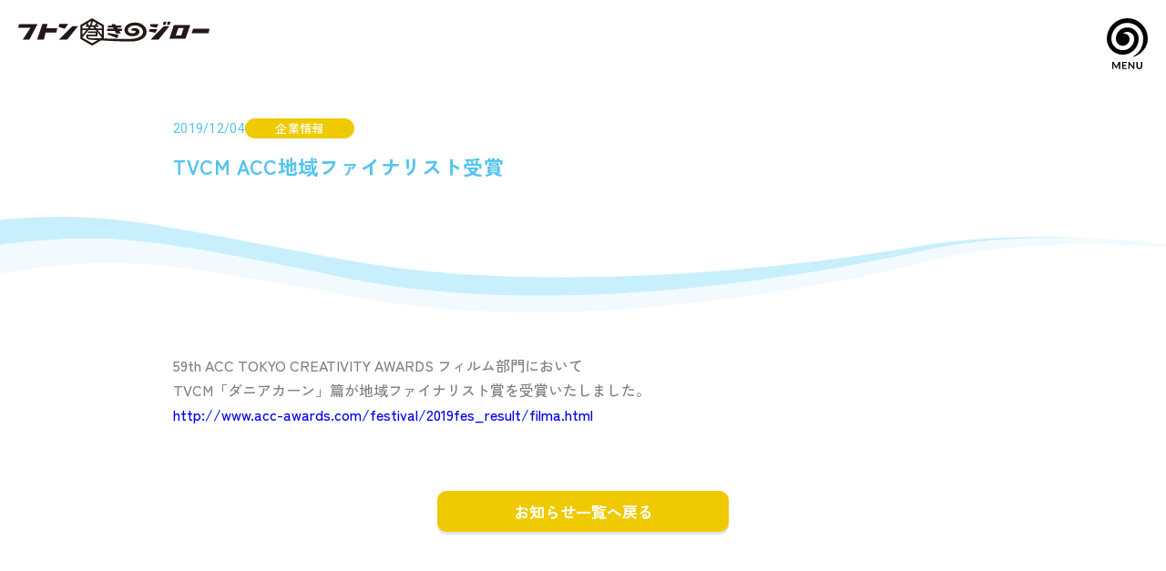

--- FILE ---
content_type: text/html; charset=UTF-8
request_url: https://futonmaki.jp/news/news-346
body_size: 6475
content:
<!DOCTYPE html>
<html lang="ja">
<head>
	<meta charset="UTF-8">
	<meta http-equiv="X-UA-Compatible" content="IE=edge">
	<meta name="viewport" content="width=device-width, initial-scale=1.0">
	<meta name="format-detection" content="telephone=no">
	<link rel="icon" href="https://futonmaki.jp/cms/wp-content/themes/futonmaki/favicon.ico" sizes="any">
	<link rel="apple-touch-icon" href="https://futonmaki.jp/cms/wp-content/themes/futonmaki/apple-touch-icon.png">

	<!-- Google Tag Manager @formatter:off -->


			<script>
		(function(w,d,s,l,i){w[l]=w[l]||[];w[l].push({'gtm.start':
            new Date().getTime(),event:'gtm.js'});var f=d.getElementsByTagName(s)[0],
            j=d.createElement(s),dl=l!='dataLayer'?'&l='+l:'';j.async=true;j.src=
            'https://www.googletagmanager.com/gtm.js?id='+i+dl;f.parentNode.insertBefore(j,f);
        })(window,document,'script','dataLayer','GTM-MPDLQ2G');</script>


		<script type="text/javascript">
    	(function(c,l,a,r,i,t,y){
    	    c[a]=c[a]||function(){(c[a].q=c[a].q||[]).push(arguments)};
    	    t=l.createElement(r);t.async=1;t.src="https://www.clarity.ms/tag/"+i;
			y=l.getElementsByTagName(r)[0];y.parentNode.insertBefore(t,y);
		})(window, document, "clarity", "script", "mpbkmk7qmn");
		</script>


	
	<!-- End Google Tag Manager @formatter:on -->
	<meta name='robots' content='index, follow, max-image-preview:large, max-snippet:-1, max-video-preview:-1' />

	<!-- This site is optimized with the Yoast SEO plugin v20.1 - https://yoast.com/wordpress/plugins/seo/ -->
	<title>TVCM ACC地域ファイナリスト受賞 | 布団洗いのことならフトン巻きのジロー</title>
	<link rel="canonical" href="https://futonmaki.jp/news/news-346" />
	<meta property="og:locale" content="ja_JP" />
	<meta property="og:type" content="article" />
	<meta property="og:title" content="TVCM ACC地域ファイナリスト受賞 | 布団洗いのことならフトン巻きのジロー" />
	<meta property="og:description" content="59th ACC TOKYO CREATIVITY AWARDS フィルム部門において TVCM「ダニアカーン」篇が地域ファイナリスト賞を受賞いたしました。 http://www.acc-awards.com/festi [&hellip;]" />
	<meta property="og:url" content="https://futonmaki.jp/news/news-346" />
	<meta property="og:site_name" content="フトン巻きのジロー" />
	<meta property="article:modified_time" content="2023-04-14T06:47:58+00:00" />
	<meta property="og:image" content="https://futonmaki.jp/cms/wp-content/uploads/2023/03/ogp_futonmaki.jpg" />
	<meta property="og:image:width" content="1200" />
	<meta property="og:image:height" content="630" />
	<meta property="og:image:type" content="image/jpeg" />
	<meta name="twitter:card" content="summary_large_image" />
	<meta name="twitter:label1" content="推定読み取り時間" />
	<meta name="twitter:data1" content="1分" />
	<script type="application/ld+json" class="yoast-schema-graph">{"@context":"https://schema.org","@graph":[{"@type":"WebPage","@id":"https://futonmaki.jp/news/news-346","url":"https://futonmaki.jp/news/news-346","name":"TVCM ACC地域ファイナリスト受賞 | 布団洗いのことならフトン巻きのジロー","isPartOf":{"@id":"https://test72.futonmaki.jp/cms/#website"},"datePublished":"2019-12-03T23:19:34+00:00","dateModified":"2023-04-14T06:47:58+00:00","breadcrumb":{"@id":"https://futonmaki.jp/news/news-346#breadcrumb"},"inLanguage":"ja","potentialAction":[{"@type":"ReadAction","target":["https://futonmaki.jp/news/news-346"]}]},{"@type":"BreadcrumbList","@id":"https://futonmaki.jp/news/news-346#breadcrumb","itemListElement":[{"@type":"ListItem","position":1,"name":"ホーム","item":"https://futonmaki.jp/"},{"@type":"ListItem","position":2,"name":"お知らせ","item":"https://futonmaki.jp/news"},{"@type":"ListItem","position":3,"name":"TVCM ACC地域ファイナリスト受賞"}]},{"@type":"WebSite","@id":"https://test72.futonmaki.jp/cms/#website","url":"https://test72.futonmaki.jp/cms/","name":"布団洗いのことならフトン巻きのジロー","description":"","potentialAction":[{"@type":"SearchAction","target":{"@type":"EntryPoint","urlTemplate":"https://test72.futonmaki.jp/cms/?s={search_term_string}"},"query-input":"required name=search_term_string"}],"inLanguage":"ja"}]}</script>
	<!-- / Yoast SEO plugin. -->


<link rel='dns-prefetch' href='//cdnjs.cloudflare.com' />
<link rel='stylesheet' id='wp-block-library-css' href='https://futonmaki.jp/cms/wp-includes/css/dist/block-library/style.min.css?ver=6.1.1' type='text/css' media='all' />
<link rel='stylesheet' id='classic-theme-styles-css' href='https://futonmaki.jp/cms/wp-includes/css/classic-themes.min.css?ver=1' type='text/css' media='all' />
<style id='global-styles-inline-css' type='text/css'>
body{--wp--preset--color--black: #000000;--wp--preset--color--cyan-bluish-gray: #abb8c3;--wp--preset--color--white: #ffffff;--wp--preset--color--pale-pink: #f78da7;--wp--preset--color--vivid-red: #cf2e2e;--wp--preset--color--luminous-vivid-orange: #ff6900;--wp--preset--color--luminous-vivid-amber: #fcb900;--wp--preset--color--light-green-cyan: #7bdcb5;--wp--preset--color--vivid-green-cyan: #00d084;--wp--preset--color--pale-cyan-blue: #8ed1fc;--wp--preset--color--vivid-cyan-blue: #0693e3;--wp--preset--color--vivid-purple: #9b51e0;--wp--preset--gradient--vivid-cyan-blue-to-vivid-purple: linear-gradient(135deg,rgba(6,147,227,1) 0%,rgb(155,81,224) 100%);--wp--preset--gradient--light-green-cyan-to-vivid-green-cyan: linear-gradient(135deg,rgb(122,220,180) 0%,rgb(0,208,130) 100%);--wp--preset--gradient--luminous-vivid-amber-to-luminous-vivid-orange: linear-gradient(135deg,rgba(252,185,0,1) 0%,rgba(255,105,0,1) 100%);--wp--preset--gradient--luminous-vivid-orange-to-vivid-red: linear-gradient(135deg,rgba(255,105,0,1) 0%,rgb(207,46,46) 100%);--wp--preset--gradient--very-light-gray-to-cyan-bluish-gray: linear-gradient(135deg,rgb(238,238,238) 0%,rgb(169,184,195) 100%);--wp--preset--gradient--cool-to-warm-spectrum: linear-gradient(135deg,rgb(74,234,220) 0%,rgb(151,120,209) 20%,rgb(207,42,186) 40%,rgb(238,44,130) 60%,rgb(251,105,98) 80%,rgb(254,248,76) 100%);--wp--preset--gradient--blush-light-purple: linear-gradient(135deg,rgb(255,206,236) 0%,rgb(152,150,240) 100%);--wp--preset--gradient--blush-bordeaux: linear-gradient(135deg,rgb(254,205,165) 0%,rgb(254,45,45) 50%,rgb(107,0,62) 100%);--wp--preset--gradient--luminous-dusk: linear-gradient(135deg,rgb(255,203,112) 0%,rgb(199,81,192) 50%,rgb(65,88,208) 100%);--wp--preset--gradient--pale-ocean: linear-gradient(135deg,rgb(255,245,203) 0%,rgb(182,227,212) 50%,rgb(51,167,181) 100%);--wp--preset--gradient--electric-grass: linear-gradient(135deg,rgb(202,248,128) 0%,rgb(113,206,126) 100%);--wp--preset--gradient--midnight: linear-gradient(135deg,rgb(2,3,129) 0%,rgb(40,116,252) 100%);--wp--preset--duotone--dark-grayscale: url('#wp-duotone-dark-grayscale');--wp--preset--duotone--grayscale: url('#wp-duotone-grayscale');--wp--preset--duotone--purple-yellow: url('#wp-duotone-purple-yellow');--wp--preset--duotone--blue-red: url('#wp-duotone-blue-red');--wp--preset--duotone--midnight: url('#wp-duotone-midnight');--wp--preset--duotone--magenta-yellow: url('#wp-duotone-magenta-yellow');--wp--preset--duotone--purple-green: url('#wp-duotone-purple-green');--wp--preset--duotone--blue-orange: url('#wp-duotone-blue-orange');--wp--preset--font-size--small: 13px;--wp--preset--font-size--medium: 20px;--wp--preset--font-size--large: 36px;--wp--preset--font-size--x-large: 42px;--wp--preset--spacing--20: 0.44rem;--wp--preset--spacing--30: 0.67rem;--wp--preset--spacing--40: 1rem;--wp--preset--spacing--50: 1.5rem;--wp--preset--spacing--60: 2.25rem;--wp--preset--spacing--70: 3.38rem;--wp--preset--spacing--80: 5.06rem;}:where(.is-layout-flex){gap: 0.5em;}body .is-layout-flow > .alignleft{float: left;margin-inline-start: 0;margin-inline-end: 2em;}body .is-layout-flow > .alignright{float: right;margin-inline-start: 2em;margin-inline-end: 0;}body .is-layout-flow > .aligncenter{margin-left: auto !important;margin-right: auto !important;}body .is-layout-constrained > .alignleft{float: left;margin-inline-start: 0;margin-inline-end: 2em;}body .is-layout-constrained > .alignright{float: right;margin-inline-start: 2em;margin-inline-end: 0;}body .is-layout-constrained > .aligncenter{margin-left: auto !important;margin-right: auto !important;}body .is-layout-constrained > :where(:not(.alignleft):not(.alignright):not(.alignfull)){max-width: var(--wp--style--global--content-size);margin-left: auto !important;margin-right: auto !important;}body .is-layout-constrained > .alignwide{max-width: var(--wp--style--global--wide-size);}body .is-layout-flex{display: flex;}body .is-layout-flex{flex-wrap: wrap;align-items: center;}body .is-layout-flex > *{margin: 0;}:where(.wp-block-columns.is-layout-flex){gap: 2em;}.has-black-color{color: var(--wp--preset--color--black) !important;}.has-cyan-bluish-gray-color{color: var(--wp--preset--color--cyan-bluish-gray) !important;}.has-white-color{color: var(--wp--preset--color--white) !important;}.has-pale-pink-color{color: var(--wp--preset--color--pale-pink) !important;}.has-vivid-red-color{color: var(--wp--preset--color--vivid-red) !important;}.has-luminous-vivid-orange-color{color: var(--wp--preset--color--luminous-vivid-orange) !important;}.has-luminous-vivid-amber-color{color: var(--wp--preset--color--luminous-vivid-amber) !important;}.has-light-green-cyan-color{color: var(--wp--preset--color--light-green-cyan) !important;}.has-vivid-green-cyan-color{color: var(--wp--preset--color--vivid-green-cyan) !important;}.has-pale-cyan-blue-color{color: var(--wp--preset--color--pale-cyan-blue) !important;}.has-vivid-cyan-blue-color{color: var(--wp--preset--color--vivid-cyan-blue) !important;}.has-vivid-purple-color{color: var(--wp--preset--color--vivid-purple) !important;}.has-black-background-color{background-color: var(--wp--preset--color--black) !important;}.has-cyan-bluish-gray-background-color{background-color: var(--wp--preset--color--cyan-bluish-gray) !important;}.has-white-background-color{background-color: var(--wp--preset--color--white) !important;}.has-pale-pink-background-color{background-color: var(--wp--preset--color--pale-pink) !important;}.has-vivid-red-background-color{background-color: var(--wp--preset--color--vivid-red) !important;}.has-luminous-vivid-orange-background-color{background-color: var(--wp--preset--color--luminous-vivid-orange) !important;}.has-luminous-vivid-amber-background-color{background-color: var(--wp--preset--color--luminous-vivid-amber) !important;}.has-light-green-cyan-background-color{background-color: var(--wp--preset--color--light-green-cyan) !important;}.has-vivid-green-cyan-background-color{background-color: var(--wp--preset--color--vivid-green-cyan) !important;}.has-pale-cyan-blue-background-color{background-color: var(--wp--preset--color--pale-cyan-blue) !important;}.has-vivid-cyan-blue-background-color{background-color: var(--wp--preset--color--vivid-cyan-blue) !important;}.has-vivid-purple-background-color{background-color: var(--wp--preset--color--vivid-purple) !important;}.has-black-border-color{border-color: var(--wp--preset--color--black) !important;}.has-cyan-bluish-gray-border-color{border-color: var(--wp--preset--color--cyan-bluish-gray) !important;}.has-white-border-color{border-color: var(--wp--preset--color--white) !important;}.has-pale-pink-border-color{border-color: var(--wp--preset--color--pale-pink) !important;}.has-vivid-red-border-color{border-color: var(--wp--preset--color--vivid-red) !important;}.has-luminous-vivid-orange-border-color{border-color: var(--wp--preset--color--luminous-vivid-orange) !important;}.has-luminous-vivid-amber-border-color{border-color: var(--wp--preset--color--luminous-vivid-amber) !important;}.has-light-green-cyan-border-color{border-color: var(--wp--preset--color--light-green-cyan) !important;}.has-vivid-green-cyan-border-color{border-color: var(--wp--preset--color--vivid-green-cyan) !important;}.has-pale-cyan-blue-border-color{border-color: var(--wp--preset--color--pale-cyan-blue) !important;}.has-vivid-cyan-blue-border-color{border-color: var(--wp--preset--color--vivid-cyan-blue) !important;}.has-vivid-purple-border-color{border-color: var(--wp--preset--color--vivid-purple) !important;}.has-vivid-cyan-blue-to-vivid-purple-gradient-background{background: var(--wp--preset--gradient--vivid-cyan-blue-to-vivid-purple) !important;}.has-light-green-cyan-to-vivid-green-cyan-gradient-background{background: var(--wp--preset--gradient--light-green-cyan-to-vivid-green-cyan) !important;}.has-luminous-vivid-amber-to-luminous-vivid-orange-gradient-background{background: var(--wp--preset--gradient--luminous-vivid-amber-to-luminous-vivid-orange) !important;}.has-luminous-vivid-orange-to-vivid-red-gradient-background{background: var(--wp--preset--gradient--luminous-vivid-orange-to-vivid-red) !important;}.has-very-light-gray-to-cyan-bluish-gray-gradient-background{background: var(--wp--preset--gradient--very-light-gray-to-cyan-bluish-gray) !important;}.has-cool-to-warm-spectrum-gradient-background{background: var(--wp--preset--gradient--cool-to-warm-spectrum) !important;}.has-blush-light-purple-gradient-background{background: var(--wp--preset--gradient--blush-light-purple) !important;}.has-blush-bordeaux-gradient-background{background: var(--wp--preset--gradient--blush-bordeaux) !important;}.has-luminous-dusk-gradient-background{background: var(--wp--preset--gradient--luminous-dusk) !important;}.has-pale-ocean-gradient-background{background: var(--wp--preset--gradient--pale-ocean) !important;}.has-electric-grass-gradient-background{background: var(--wp--preset--gradient--electric-grass) !important;}.has-midnight-gradient-background{background: var(--wp--preset--gradient--midnight) !important;}.has-small-font-size{font-size: var(--wp--preset--font-size--small) !important;}.has-medium-font-size{font-size: var(--wp--preset--font-size--medium) !important;}.has-large-font-size{font-size: var(--wp--preset--font-size--large) !important;}.has-x-large-font-size{font-size: var(--wp--preset--font-size--x-large) !important;}
.wp-block-navigation a:where(:not(.wp-element-button)){color: inherit;}
:where(.wp-block-columns.is-layout-flex){gap: 2em;}
.wp-block-pullquote{font-size: 1.5em;line-height: 1.6;}
</style>
<link rel='stylesheet' id='contact-form-7-css' href='https://futonmaki.jp/cms/wp-content/plugins/contact-form-7/includes/css/styles.css?ver=5.4.2' type='text/css' media='all' />
<style id='contact-form-7-inline-css' type='text/css'>
.wpcf7 .wpcf7-recaptcha iframe {margin-bottom: 0;}.wpcf7 .wpcf7-recaptcha[data-align="center"] > div {margin: 0 auto;}.wpcf7 .wpcf7-recaptcha[data-align="right"] > div {margin: 0 0 0 auto;}
</style>
<link rel='stylesheet' id='contact-form-7-confirm-css' href='https://futonmaki.jp/cms/wp-content/plugins/contact-form-7-add-confirm/includes/css/styles.css?ver=5.1' type='text/css' media='all' />
<link rel='stylesheet' id='futonmaki-app-css' href='https://futonmaki.jp/cms/wp-content/themes/futonmaki/public/assets/css/app.css?ver=1.0.0' type='text/css' media='all' />
<link rel='stylesheet' id='futonmaki-local-css' href='https://futonmaki.jp/cms/wp-content/themes/futonmaki/public/assets/css/local.css?ver=1.0.0' type='text/css' media='all' />
<script type='text/javascript' src='https://futonmaki.jp/cms/wp-includes/js/jquery/jquery.min.js?ver=3.6.1' id='jquery-core-js'></script>
<script type='text/javascript' src='https://futonmaki.jp/cms/wp-includes/js/jquery/jquery-migrate.min.js?ver=3.3.2' id='jquery-migrate-js'></script>
<script type='text/javascript' src='https://cdnjs.cloudflare.com/ajax/libs/particles.js/2.0.0/particles.min.js?ver=6.1.1' id='particlejs-js'></script>
<link rel="alternate" type="application/json+oembed" href="https://futonmaki.jp/wp-json/oembed/1.0/embed?url=https%3A%2F%2Ffutonmaki.jp%2Fnews%2Fnews-346" />
<link rel="alternate" type="text/xml+oembed" href="https://futonmaki.jp/wp-json/oembed/1.0/embed?url=https%3A%2F%2Ffutonmaki.jp%2Fnews%2Fnews-346&#038;format=xml" />
		<script>
			var ajaxurl = 'https://futonmaki.jp/cms/wp-admin/admin-ajax.php';
		</script>
		</head>
<body data-rsssl=1>
<!-- Google Tag Manager @formatter:off -->
<script async src="https://www.googletagmanager.com/gtag/js?id=G-ZGG8XYKHR6"></script>
<script>
    window.dataLayer = window.dataLayer || [];
    function gtag(){dataLayer.push(arguments);}
    gtag('js', new Date());
    gtag('config', 'G-ZGG8XYKHR6');
</script>

			<!-- Google Tag Manager (noscript) --><noscript><iframe src="https://www.googletagmanager.com/ns.html?id=GTM-MPDLQ2G" height="0" width="0" style="display:none;visibility:hidden"></iframe></noscript><!-- End Google Tag Manager (noscript) --> 
	

<header class="l-header">
	<a class="l-header__logo" href="https://futonmaki.jp"><h1><img src="https://futonmaki.jp/cms/wp-content/themes/futonmaki/public/assets/images/01_top/logo.svg" alt="フトン巻のジロー"></h1></a>
	<a class="l-header__menu" href="javascript:void(0)"> <img src="https://futonmaki.jp/cms/wp-content/themes/futonmaki/public/assets/images/01_top/btn_menu.svg" alt="MENU"></a>
</header>
<div class="p-hamburger">
	<img class="p-hamburger__layer1 u-pc" src="https://futonmaki.jp/cms/wp-content/themes/futonmaki/public/assets/images/01_top/bk_menu.jpg" alt="背景画像">
	<picture>
		<source media="(max-width: 767px)" srcset="https://futonmaki.jp/cms/wp-content/themes/futonmaki/public/assets/images/01_top/menu_illust_sp.png">
		<img class="p-hamburger__layer2" src="https://futonmaki.jp/cms/wp-content/themes/futonmaki/public/assets/images/01_top/menu_illust_pc.png" alt="背景画像">
	</picture>
	<picture>
		<source media="(max-width: 767px)" srcset="https://futonmaki.jp/cms/wp-content/themes/futonmaki/public/assets/images/01_top/bk_white-gradation_sp.png">
		<img class="p-hamburger__layer3" src="https://futonmaki.jp/cms/wp-content/themes/futonmaki/public/assets/images/01_top/bk_white-gradation_pc.png" alt="背景画像">
	</picture>
	<div class="p-hamburger__layer4 u-pc" id="menuCanvas"></div>
	<div class="p-hamburger__layer4 u-sp" id="menuCanvasSp"></div>
	<a class="p-hamburger__close" href="javascript:void(0)"><img src="https://futonmaki.jp/cms/wp-content/themes/futonmaki/public/assets/images/01_top/btn_close-menu.svg" alt="閉じる"></a>
	<nav class="p-hamburger__nav">
		<ul class="p-hamburger__nav-list">
			<li><a href="https://futonmaki.jp"><img src="https://futonmaki.jp/cms/wp-content/themes/futonmaki/public/assets/images/01_top/icon_menu01.svg" alt="ホーム"><span>ホーム</span></a></li>
			<li><a href="https://futonmaki.jp/shop-search"><img src="https://futonmaki.jp/cms/wp-content/themes/futonmaki/public/assets/images/01_top/icon_menu02.svg" alt="店舗検索"><span>店舗検索</span></a>
				<ul class="sub-menu">
					<li><a href="https://futonmaki.jp/shop-list">店舗一覧</a></li>
				</ul>
			</li>
			<li><a href="https://futonmaki.jp/service/"> <img src="https://futonmaki.jp/cms/wp-content/themes/futonmaki/public/assets/images/01_top/icon_menu03.svg" alt="品質とサービス"><span>品質とサービス</span></a>
				<ul class="sub-menu">
					<li><a href="https://futonmaki.jp/laundry/">セルフランドリー</a></li>
					<li><a href="https://futonmaki.jp/full-service/">スタッフにお任せ</a></li>
					<li><a href="https://futonmaki.jp/delivery/">自宅にデリバリー</a></li>
				</ul>
			</li>
			<li><a href="https://futonmaki.jp/faq/#"> <img src="https://futonmaki.jp/cms/wp-content/themes/futonmaki/public/assets/images/01_top/icon_menu04.svg" alt="よくある質問"><span>よくある質問</span></a></li>
			<li><a href="https://futonmaki.jp/jiro-app/"> <img src="https://futonmaki.jp/cms/wp-content/themes/futonmaki/public/assets/images/01_top/icon_menu05.svg" alt="ジローアプリ"><span>ジローアプリ</span></a></li>
			<li><a href="https://futonmaki.jp/recruit"> <img src="https://futonmaki.jp/cms/wp-content/themes/futonmaki/public/assets/images/01_top/icon_menu06.svg" alt="採用情報"><span>採用情報</span></a></li>
			<li><a href="https://futonmaki.jp/news"> <img src="https://futonmaki.jp/cms/wp-content/themes/futonmaki/public/assets/images/01_top/icon_menu07.svg" alt="お知らせ"><span>お知らせ</span></a></li>
			<li><a href="https://futonmaki.jp/contact"> <img src="https://futonmaki.jp/cms/wp-content/themes/futonmaki/public/assets/images/01_top/icon_menu08.svg" alt="お問い合わせ"><span>お問い合わせ</span></a></li>
			<li><a href="https://futonmaki.jp/land-recruitment/"> <img src="https://futonmaki.jp/cms/wp-content/themes/futonmaki/public/assets/images/01_top/icon_menu09.svg" alt="出店用地募集"><span>出店用地募集</span></a></li>
			<li><a href="/fc/">
			<img src="https://futonmaki.jp/cms/wp-content/themes/futonmaki/public/assets/images/01_top/icon_menu10.svg" alt="FC事業について">
			<div style="width: 100%;"><span style="font-size: 90%; width: 100%; display: inline-block;">FC事業について<br></span><div style="display: inline-block; width: 100%; "><img src="/cms/wp-content/uploads/2025/05/fc_kojiro_check1.svg" style="width: 70%;"></div>
			</div>
			</a></li>

			<li><a href="https://futonmaki.jp/company/"> <img src="https://futonmaki.jp/cms/wp-content/themes/futonmaki/public/assets/images/01_top/icon_menu11.svg" alt="運営会社"><span>運営会社</span></a>
				<ul class="sub-menu">
					<li><a href="https://futonmaki.jp/philosophy/">企業理念</a></li>
					<li><a href="https://futonmaki.jp/company/">会社情報</a></li>
					<li><a href="https://futonmaki.jp/ir/">IR情報</a></li>
					<!--<li><a href="https://twitter.com/futonmaki_jiro">Twitter</a></li>-->
				</ul>
			</li>
		</ul>
	</nav>
</div>
<div class="l-body"><div class="l-body">
			<header class="p-page-header is--news">
			<div class="c-container is--900">
				<p class="p-page-header__time">2019/12/04<span>企業情報</span></p>
				<h1 class="p-page-header__ja is--news">TVCM ACC地域ファイナリスト受賞</h1>
			</div>
			<picture>
				<source media="(max-width: 767px)" srcset="https://futonmaki.jp/cms/wp-content/themes/futonmaki/public/assets/images/00.shop-icon-wave/wave_blue-white_sp.svg">
				<img class="p-page-header__wave is--news" src="https://futonmaki.jp/cms/wp-content/themes/futonmaki/public/assets/images/00.shop-icon-wave/wave_blue-white_pc.svg" alt="波のベクター画像">
			</picture>
		</header>
		<div class="p-information-detail">
			<div class="c-container is--900">
				<div class="p-information__content">
					<div data-pm-slice="1 1 []" data-en-clipboard="true">59th ACC TOKYO CREATIVITY AWARDS フィルム部門において</div>
<div data-pm-slice="1 1 []" data-en-clipboard="true">TVCM「ダニアカーン」篇が地域ファイナリスト賞を受賞いたしました。</div>
<a href="http://www.acc-awards.com/festival/2019fes_result/filma.html" target="_blank" rel="noopener">http://www.acc-awards.com/festival/2019fes_result/filma.html</a>				</div>
				<div class="p-information-detail__button"><a class="c-button-type3" href="https://futonmaki.jp/news">お知らせ一覧へ戻る</a></div>
			</div>
		</div>
		<div class="p-breadcrumb">
			<div class="c-container is--1000">
				<div class="p-breadcrumb__inner"><a href="https://futonmaki.jp">トップ</a><a href="https://futonmaki.jp/news">お知らせ</a><span>TVCM ACC地域ファイナリスト受賞</span></div>
			</div>
		</div>
		</div>
</div>
<footer class="l-footer ">
	<picture>
		<source media="(max-width: 767px)" srcset="https://futonmaki.jp/cms/wp-content/themes/futonmaki/public/assets/images/00.shop-icon-wave/wave_foot_sp.svg">
		<img class="l-footer__wave" src="https://futonmaki.jp/cms/wp-content/themes/futonmaki/public/assets/images/00.shop-icon-wave/wave_foot_pc.svg" alt="波のベクター画像">
	</picture>
	<div class="c-container">
		<a class="l-footer__logo" href="https://futonmaki.jp"><img src="https://futonmaki.jp/cms/wp-content/themes/futonmaki/public/assets/images/01_top/logo.svg" alt="フトン巻のジロー"></a>
		<ul class="l-footer__menu">
			<li><a href="https://futonmaki.jp/shop-search">店舗検索</a>
				<ul class="sub-menu" style="flex-wrap : wrap">
					<li><a href="https://futonmaki.jp/shop-list">店舗一覧</a></li>
											<li><a href="https://futonmaki.jp/shop-list#t2">北海道・東北エリア</a></li>
												<li><a href="https://futonmaki.jp/shop-list#t3">関東エリア</a></li>
												<li><a href="https://futonmaki.jp/shop-list#t4">東海・北陸・甲信越エリア</a></li>
												<li><a href="https://futonmaki.jp/shop-list#t5">関西エリア</a></li>
												<li><a href="https://futonmaki.jp/shop-list#t6">中国・四国エリア</a></li>
												<li><a href="https://futonmaki.jp/shop-list#t7">九州エリア</a></li>
												<li><a href="https://futonmaki.jp/shop-list#t8">沖縄エリア</a></li>
										</ul>
			</li>
			<li><a href="https://futonmaki.jp/service/">品質とサービス</a>
				<ul class="sub-menu">
					<li><a href="https://futonmaki.jp/laundry/">セルフランドリー</a></li>
					<li><a href="https://futonmaki.jp/full-service/">スタッフにお任せ</a></li>
					<li style="margin-right: 170px;"><a href="https://futonmaki.jp/delivery/">自宅にデリバリー</a></li>
<!--					<li><a href="--><!--">洗えるマットレス販売</a></li>-->
				</ul>
			</li>
			<li class="is--sp100"><a href="https://futonmaki.jp/company/">運営会社</a>
				<ul class="sub-menu">
					<li><a href="https://futonmaki.jp/philosophy/">企業理念</a></li>
					<li><a href="https://futonmaki.jp/company/">会社情報</a></li>
					<li><a href="https://futonmaki.jp/ir/">IR情報</a></li>
				</ul>
			</li>
			<li class="u-pc"></li>
			<li class="u-pc"></li>
			<li><a href="https://futonmaki.jp/recruit">採用情報</a></li>
			<li><a href="https://futonmaki.jp/news">お知らせ</a></li>
			<li><a href="https://futonmaki.jp/land-recruitment/">出店用地募集</a></li>
			<!--<li><a href="https://futonmaki-delivery.jp/" target="_blank">FC事業について</a></li>-->
			<li><a href="https://futonmaki.jp/faq/">よくある質問</a></li>
			<li><a href="https://futonmaki.jp/contact">お問い合わせ</a></li>
		</ul>
		<ul class="l-footer__menu2">
			<li><a href="https://futonmaki.jp/privacy/">個人情報保護方針</a></li>
<!--			 <li><a href="--><!--">/ プライバシーポリシー</a></li>-->
	  	    <li><a href="https://futonmaki.jp/terms-of-use">利用規約</a></li>
	  	    <li><a href="https://futonmaki.jp/terms">サービス利用規約</a></li>
			<li><a href="https://futonmaki.jp/antisocial/">反社会的勢力の排除に関する基本方針</a></li>

		</ul>
		<div class="l-footer__copy"><small>COPYRIGHT &copy; Futonmaki Jiro, Inc. All Rights Rserved.</small></div>
	</div>
</footer>
<script type='text/javascript' src='https://futonmaki.jp/cms/wp-includes/js/dist/vendor/regenerator-runtime.min.js?ver=0.13.9' id='regenerator-runtime-js'></script>
<script type='text/javascript' src='https://futonmaki.jp/cms/wp-includes/js/dist/vendor/wp-polyfill.min.js?ver=3.15.0' id='wp-polyfill-js'></script>
<script type='text/javascript' id='contact-form-7-js-extra'>
/* <![CDATA[ */
var wpcf7 = {"api":{"root":"https:\/\/futonmaki.jp\/wp-json\/","namespace":"contact-form-7\/v1"},"cached":"1"};
/* ]]> */
</script>
<script type='text/javascript' src='https://futonmaki.jp/cms/wp-content/plugins/contact-form-7/includes/js/index.js?ver=5.4.2' id='contact-form-7-js'></script>
<script type='text/javascript' src='https://futonmaki.jp/cms/wp-includes/js/jquery/jquery.form.min.js?ver=4.3.0' id='jquery-form-js'></script>
<script type='text/javascript' src='https://futonmaki.jp/cms/wp-content/plugins/contact-form-7-add-confirm/includes/js/scripts.js?ver=5.1' id='contact-form-7-confirm-js'></script>
<script type='text/javascript' src='https://futonmaki.jp/cms/wp-content/themes/futonmaki/public/assets/js/vendor.bundle.js?ver=1.0.0' id='futonmaki-vendor-js'></script>
<script type='text/javascript' src='https://futonmaki.jp/cms/wp-content/themes/futonmaki/public/assets/js/app.bundle.js?ver=1.0.0' id='futonmaki-app-js'></script>
<script type='text/javascript' src='https://futonmaki.jp/cms/wp-content/themes/futonmaki/public/assets/js/lazyload.js?ver=1.0.0' id='futonmaki-lazyload-js'></script>
</body>
</html>
<!-- Dynamic page generated in 0.179 seconds. -->
<!-- Cached page generated by WP-Super-Cache on 2026-01-17 13:21:08 -->

<!-- Compression = gzip -->

--- FILE ---
content_type: text/css
request_url: https://futonmaki.jp/cms/wp-content/themes/futonmaki/public/assets/css/app.css?ver=1.0.0
body_size: 32457
content:
@import url(https://fonts.googleapis.com/css2?family=Roboto:wght@400;700&family=Zen+Kaku+Gothic+New:wght@500;700&display=swap);
* {
  -webkit-box-sizing: border-box;
  box-sizing: border-box
}

a, body, button, dd, div, dl, dt, figure, h1, h2, h3, h4, h5, h6, html, img, li, ol, p, small, span, td, th, time, tr, ul {
  border: 0;
  font: inherit;
  font-size: 100%;
  margin: 0;
  padding: 0;
  vertical-align: baseline
}

html {
  line-height: 1
}

ol, ul {
  list-style: none
}

dd, li {
  list-style-type: none
}

article, aside, figcaption, figure, footer, header, nav, section {
  display: block
}

img {
  border: none;
  vertical-align: top;
  width: 100%
}

a {
  cursor: pointer;
  display: inline-block;
  text-decoration: none
}

@media screen and (min-width:768px) {
  a[href*="TEL:"] {
    color: #818181;
    cursor: default;
    pointer-events: none;
    text-decoration: none
  }
}

span {
  display: inline-block
}

input, select, textarea {
  font-size: 16px
}

@font-face {
  font-family: Hiragino Sans;
  font-weight: 100;
  src: local(HiraginoSans-W0)
}

@font-face {
  font-family: Hiragino Sans;
  font-weight: 200;
  src: local(HiraginoSans-W1)
}

@font-face {
  font-family: Hiragino Sans;
  font-weight: 300;
  src: local(HiraginoSans-W2)
}

@font-face {
  font-family: Hiragino Sans;
  font-weight: 400;
  src: local(HiraginoSans-W3)
}

@font-face {
  font-family: Hiragino Sans;
  font-weight: 500;
  src: local(HiraginoSans-W4)
}

@font-face {
  font-family: Hiragino Sans;
  font-weight: 600;
  src: local(HiraginoSans-W5)
}

@font-face {
  font-family: Hiragino Sans;
  font-weight: 700;
  src: local(HiraginoSans-W6)
}

@font-face {
  font-family: Hiragino Sans;
  font-weight: 800;
  src: local(HiraginoSans-W7)
}

@font-face {
  font-family: Hiragino Sans;
  font-weight: 900;
  src: local(HiraginoSans-W8)
}

@font-face {
  font-family: Hiragino Sans W9;
  font-weight: 900;
  src: local(HiraginoSans-W9)
}

html {
  text-size-adjust: 100%;
  -webkit-text-size-adjust: 100%;
  --vh: 11.05px;
  -webkit-font-smoothing: antialiased;
  font-size: 62.5%
}

body {
  color: #818181;
  font-family: Zen Kaku Gothic New, sans-serif;
  font-size: 1.6rem;
  line-height: 1.7;
  min-width: 1160px
}

@media screen and (max-width:767px) {
  body {
    min-width: auto
  }
}

img {
  image-rendering: -webkit-optimize-contrast
}

div ::-webkit-scrollbar {
  width: 6px
}

div ::-webkit-scrollbar-track {
  background-color: #ebe9e2;
  border-radius: 99px
}

div ::-webkit-scrollbar-thumb {
  background-color: #a2ddf4;
  border-radius: 99px
}

@media screen and (min-width:768px) {
  a[href*="tel:"] {
    color: inherit!important;
    cursor: default!important;
    pointer-events: none!important;
    text-decoration: none!important
  }
}

.l-header {
  display: flex;
  justify-content: space-between;
  left: 0;
  padding: 20px 20px 0;
  position: absolute;
  top: 0;
  width: 100%;
  z-index: 1000
}

@media screen and (max-width:767px) {
  .l-header {
    padding: 10px 15px 0 20px
  }
}

.l-header__logo {
  width: 210px
}

@media screen and (max-width:767px) {
  .l-header__logo {
    padding-top: 10px;
    width: 200px
  }
}

.l-header__menu {
  position: fixed;
  right: 20px;
  top: 20px;
  width: 45px
}

@media screen and (max-width:767px) {
  .l-header__menu {
    right: 15px;
    top: 10px;
    width: 40px
  }
}

.l-footer {
  overflow: hidden;
  padding: 0 0 120px;
  position: relative
}

.l-footer.is--fixed-menu {
  padding-bottom: 190px
}

.l-footer.is--beige:after {
  background-color: #faf8f4
}

.l-footer.is--beige:after, .l-footer.is--blue:after {
  content: "";
  height: 78px;
  left: 0;
  position: absolute;
  top: 0;
  width: 100%
}

.l-footer.is--blue:after {
  background-color: #f2faff
}

@media screen and (max-width:767px) {
  .l-footer {
    padding: 0 0 30px
  }
  .l-footer.is--fixed-menu {
    padding-bottom: 110px
  }
  .l-footer.is--beige:after, .l-footer.is--blue:after {
    height: 50px
  }
}

.l-footer__wave {
  height: 78px;
  position: relative;
  z-index: 1
}

@media screen and (max-width:767px) {
  .l-footer__wave {
    height: 50px
  }
}

.l-footer__logo {
  margin-bottom: 30px;
  margin-left: 50px;
  margin-top: 55px;
  width: 200px
}

@media screen and (max-width:767px) {
  .l-footer__logo {
    margin-left: 0;
    margin-top: 45px
  }
}

.l-footer__menu {
  display: flex;
  flex-wrap: wrap;
  font-size: 0;
  gap: 35px 60px;
  padding: 0 50px
}

.l-footer__menu a {
  font-size: 12px;
  font-weight: 700;
  letter-spacing: .48px
}

.l-footer__menu>li>a {
  color: #53c3ef;
  transition: color .3s
}

.l-footer__menu>li>a:hover {
  color: #f0ca00
}

.l-footer__menu>li>.sub-menu {
  display: flex;
  font-size: 0;
  gap: 0 40px;
  padding-bottom: 15px;
  padding-top: 5px
}

.l-footer__menu>li>.sub-menu>li>a {
  color: #818181;
  font-weight: 500
}

.l-footer__menu>li>.sub-menu>li>a:before {
  content: "/ "
}

.l-footer__menu>li>.sub-menu>li>a:hover {
  color: #53c3ef
}

.l-footer__menu>li>.sub-menu>li>a:hover:before {
  color: #818181
}

@media screen and (max-width:767px) {
  .l-footer__menu {
    gap: 10px 0;
    padding: 0
  }
  .l-footer__menu>li:first-child>.sub-menu>li:first-child {
    width: 100%!important
  }
  .l-footer__menu a {
    letter-spacing: 0
  }
  .l-footer__menu>li {
    min-width: 50%
  }
  .l-footer__menu>li.is--sp100 {
    width: 100%
  }
  .l-footer__menu>li>a {
    font-size: 14px
  }
  .l-footer__menu>li>.sub-menu {
    flex-wrap: wrap;
    gap: 10px 0;
    padding-bottom: 10px;
    padding-top: 10px
  }
  .l-footer__menu>li>.sub-menu>li {
    width: 50%
  }
  .l-footer__menu>li>.sub-menu>li>a {
    font-size: 13px
  }
}

.l-footer__menu2 {
  display: flex;
  flex-wrap: wrap;
  gap: 35px 40px;
  padding: 60px 50px 0
}

.l-footer__menu2 a {
  color: #818181;
  font-size: 12px;
  font-weight: 500;
  letter-spacing: .48px
}

.l-footer__menu2 a:before {
  content: "/ "
}

.l-footer__menu2 a:hover {
  color: #53c3ef
}

.l-footer__menu2 a:hover:before {
  color: #818181
}

@media screen and (max-width:767px) {
  .l-footer__menu2 {
    font-size: 0;
    gap: 10px 0;
    padding: 35px 0 0
  }
  .l-footer__menu2 li {
    width: 50%
  }
  .l-footer__menu2 li:last-child {
    width: 100%
  }
  .l-footer__menu2 a {
    font-size: 13px
  }
}

.l-footer__copy {
  color: #53c3ef;
  font-size: 11px;
  margin-top: -18px;
  padding-right: 50px;
  text-align: right
}

@media screen and (max-width:767px) {
  .l-footer__copy {
    font-size: 12px;
    margin-top: 50px;
    padding-right: 0;
    text-align: center
  }
}

.l-body {
  overflow: hidden
}

.p-hamburger {
  background-color: #fff;
  height: 100vh;
  left: 0;
  opacity: 0;
  pointer-events: none;
  position: fixed;
  top: 0;
  transition: opacity .3s;
  width: 100%;
  z-index: 1001
}

.p-hamburger.is--open {
  opacity: 1;
  pointer-events: all
}

.p-hamburger__layer1 {
  z-index: 1
}

.p-hamburger__layer1, .p-hamburger__layer4 {
  height: 100%;
  left: 0;
  position: absolute;
  top: 0;
  width: 100%
}

.p-hamburger__layer4 {
  z-index: 2
}

@media screen and (max-width:767px) {
  .p-hamburger__layer4 {
    height: 60%;
    width: 60%;
    z-index: 1
  }
}

.p-hamburger__layer2 {
  bottom: 0;
  height: 100%;
  left: 0;
  pointer-events: none;
  position: absolute;
  width: auto;
  z-index: 3
}

@media screen and (max-width:767px) {
  .p-hamburger__layer2 {
    height: auto;
    width: 500px;
    z-index: 2
  }
}

.p-hamburger__layer3 {
  height: 100%;
  position: absolute;
  right: 0;
  top: 0;
  width: 450px;
  z-index: 4
}

@media screen and (max-width:767px) {
  .p-hamburger__layer3 {
    width: 230px;
    z-index: 3
  }
}

.p-hamburger__nav {
  position: absolute;
  right: 100px;
  top: 50%;
  transform: translateY(-50%);
  width: 200px;
  z-index: 5;
    height: calc(100% - 90px);
    overflow: auto;
}

@media screen and (max-width:767px) {
  .p-hamburger__nav {
    height: calc(100% - 90px);
    overflow: auto;
    padding-bottom: 60px;
    padding-right: 14px;
    right: 10px;
    top: 70px;
    transform: none;
    width: 172px
  }
}

.p-hamburger__nav-list {
  display: flex;
  flex-direction: column
}

.p-hamburger__nav-list>li {
  padding: 12px 0
}

.p-hamburger__nav-list>li:not(:first-child) {
  border-top: 1px solid #b2eafc
}

.p-hamburger__nav-list>li>a {
  display: flex
}

.p-hamburger__nav-list>li>a>img {
  height: 20px;
  margin-right: 15.4px;
  width: 20px
}

.p-hamburger__nav-list>li>a>span {
  color: #53c3ef;
  font-size: 15px;
  font-weight: 700;
  letter-spacing: .04em;
  line-height: 1.4;
  transition: color .3s;
  width: calc(100% - 35.4px)
}

.p-hamburger__nav-list>li>.sub-menu {
  display: flex;
  flex-direction: column;
  gap: 1px;
  margin-top: 2px;
  padding-left: 35.4px
}

.p-hamburger__nav-list>li>.sub-menu>li {
  font-size: 0
}

.p-hamburger__nav-list>li>.sub-menu a {
  color: #53c3ef;
  font-size: 14px;
  font-weight: 500;
  letter-spacing: .03em;
  transition: color .3s
}

.p-hamburger__nav-list>li>.sub-menu a:hover, .p-hamburger__nav-list>li>a:hover span {
  color: #f0ca00
}

@media screen and (max-width:767px) {
  .p-hamburger__nav-list>li {
    padding: 10px 0
  }
  .p-hamburger__nav-list>li>a>img {
    margin-right: 10px
  }
  .p-hamburger__nav-list>li>a>span {
    letter-spacing: 0;
    width: calc(100% - 30px)
  }
  .p-hamburger__nav-list>li>.sub-menu {
    gap: 3px;
    margin-top: 3px;
    padding-left: 30px
  }
  .p-hamburger__nav-list>li>.sub-menu a {
    font-size: 15px;
    letter-spacing: 0
  }
}

.p-hamburger__close {
  position: absolute;
  right: 20px;
  top: 20px;
  transition: opacity .3s;
  width: 36px;
  z-index: 5
}

.p-hamburger__close:hover {
  opacity: .8
}

@media screen and (max-width:767px) {
  .p-hamburger__close {
    right: 10px;
    top: 15px
  }
}

.p-fixed-menu {
  bottom: 0;
  height: 135px;
  left: 0;
  opacity: 0;
  overflow: hidden;
  position: fixed;
  transform: translateY(101%);
  width: 100%;
  z-index: 999
}

.p-fixed-menu.is--start {
  opacity: 1;
  transform: translate(0);
  transition: transform 1s, opacity 2.3s
}

@media screen and (max-width:576px) {
  .p-fixed-menu {
    height: 76px
  }
}

.p-fixed-menu__bg {
  height: 100%;
  left: 50%;
  position: absolute;
  top: 0;
  transform: translate(-50%);
  width: auto
}

@media screen and (max-width:576px) {
  .p-fixed-menu__bg {
    width: 576px
  }
}

.p-fixed-menu__list {
  align-items: flex-end;
  display: flex;
  gap: 80px;
  height: 100%;
  justify-content: center;
  padding-bottom: 13.8px;
  padding-left: 25px;
  padding-right: 25px;
  position: relative;
  z-index: 1
}

@media screen and (max-width:576px) {
  .p-fixed-menu__list {
    gap: 0;
    padding: 0 0 16px
  }
}

.p-fixed-menu__item {
  height: 37px;
  position: relative;
  width: 177px
}

.p-fixed-menu__item .p-fixed-menu__item-pc {
  height: 100%;
  left: 0;
  position: absolute;
  top: 0;
  transition: opacity .3s;
  width: 100%
}

.p-fixed-menu__item .p-fixed-menu__item-pc:first-of-type {
  opacity: 1
}

.p-fixed-menu__item .p-fixed-menu__item-pc:nth-of-type(2), .p-fixed-menu__item:hover .p-fixed-menu__item-pc:first-of-type {
  opacity: 0
}

.p-fixed-menu__item:hover .p-fixed-menu__item-pc:nth-of-type(2) {
  opacity: 1
}

.p-fixed-menu__item .p-fixed-menu__item-sp {
  display: none
}

@media screen and (max-width:576px) {
  .p-fixed-menu__item {
    align-items: flex-end;
    display: flex;
    height: 45px;
    justify-content: center;
    width: 33.3333333333%
  }
  .p-fixed-menu__item .p-fixed-menu__item-pc {
    display: none
  }
  .p-fixed-menu__item .p-fixed-menu__item-sp {
    display: block;
    height: 100%;
    width: auto
  }
}

.p-page-header {
  height: 420px;
  position: relative
}

.p-page-header.is--news {
  height: auto
}

.p-page-header.is--pc-height350 {
  height: 350px
}

.p-page-header.is--pc-height370 {
  height: 370px
}

.p-page-header.is--pc-height380, .p-page-header.is--site {
  height: 380px
}

.p-page-header.is--search {
  height: 430px
}

.p-page-header.is--service {
  height: 440px
}

.p-page-header.is--delivery, .p-page-header.is--self, .p-page-header.is--staff {
  height: 400px
}

.p-page-header .c-container {
  padding-top: 130px;
  position: relative
}

@media screen and (max-width:767px) {
  .p-page-header {
    height: auto!important
  }
  .p-page-header .c-container {
    padding-bottom: 20px;
    padding-top: 90px
  }
  .p-page-header.is--illust .p-page-header__wave {
    bottom: 6.4vw;
    position: absolute;
    z-index: -1
  }
  .p-page-header.is--illust .c-container {
    padding-bottom: 0
  }
  .p-page-header.is--search .p-page-header__wave {
    bottom: 37.334vw
  }
  .p-page-header.is--site:after {
    height: 7vw
  }
  .p-page-header.is--search:after, .p-page-header.is--site:after {
    background-color: #faf8f4;
    bottom: 0;
    content: "";
    left: 0;
    position: absolute;
    width: 100%;
    z-index: -1
  }
  .p-page-header.is--search:after {
    height: 38vw
  }
  .p-page-header.is--shop-detail .c-container {
    padding-bottom: 40px
  }
}

.p-page-header__en {
  color: #a2ddf4;
  font-family: Roboto, sans-serif;
  font-weight: 700;
  letter-spacing: .9px
}

.p-page-header__ja {
  color: #53c3ef;
  font-size: 28px;
  font-weight: 700;
  letter-spacing: .8px;
  line-height: 1.4;
  padding-top: 10px
}

.p-page-header__ja.is--news {
  font-size: 22px;
  letter-spacing: .6px;
  line-height: 1.45;
  padding-top: 6px
}

@media screen and (max-width:767px) {
  .p-page-header__ja {
    color: #53c3ef;
    font-size: 26px;
    letter-spacing: .78px;
    line-height: 1.42;
    padding-top: 7px
  }
  .p-page-header__jais--news {
    line-height: 1.45
  }
}

.p-page-header__shop {
  color: #53c3ef;
  font-size: 16px;
  font-weight: 700;
  letter-spacing: .48px;
  padding-top: 6px
}

.p-page-header__shop .is--large {
  font-size: 26px;
  letter-spacing: .78px;
  margin-left: 10px
}

@media screen and (max-width:767px) {
  .p-page-header__shop .is--large {
    margin-left: 0;
    width: 100%
  }
}

.p-page-header__text {
  font-size: 15px;
  letter-spacing: .7px;
  padding-top: 25px
}

@media screen and (max-width:767px) {
  .p-page-header__text {
    letter-spacing: 0
  }
}

.p-page-header__wave {
  bottom: 0;
  height: 116px;
  left: 0;
  position: absolute;
  width: 100%
}

.p-page-header__wave.is--news {
  margin-top: 40px;
  position: relative
}

@media screen and (max-width:767px) {
  .p-page-header__wave.is--news {
    margin-top: -5px
  }
  .p-page-header__wave {
    height: 51px;
    position: static
  }
  .p-page-header__wave.is--app {
    transform: translateY(-50px)
  }
  .p-page-header__wave.is--service {
    transform: translateY(-170px)
  }
  .p-page-header__wave.is--self {
    transform: translateY(-180px)
  }
  .p-page-header__wave.is--delivery, .p-page-header__wave.is--staff {
    transform: translateY(-154px)
  }
}

.p-page-header__illust {
  position: absolute;
  right: 21px;
  top: 0;
  z-index: 1
}

.p-page-header__illust.is--search {
  transform: translate(60px);
  width: 682px
}

.p-page-header__illust.is--araeruno {
  width: 483px
}

@media screen and (max-width:767px) {
  .p-page-header__illust.is--araeruno {
    margin: 30px -25px 0;
    width: auto
  }
  .p-page-header__illust {
    margin-top: 20px;
    position: relative;
    right: auto;
    top: auto;
    z-index: auto
  }
  .p-page-header__illust.is--delivery, .p-page-header__illust.is--self, .p-page-header__illust.is--staff {
    margin: 30px -25px 0
  }
  .p-page-header__illust.is--search {
    transform: translate(-25px);
    width: calc(100% + 50px)
  }
  .p-page-header__illust.is--app, .p-page-header__illust.is--site {
    margin-top: 30px
  }
}

.p-page-header__time {
  align-items: center;
  color: #53c3ef;
  display: flex;
  font-family: Roboto, sans-serif;
  font-size: 14px;
  gap: 20px;
  letter-spacing: .02em;
  line-height: 1.35;
  padding-bottom: 9px
}

.p-page-header__time span {
  background-color: #f0ca00;
  border-radius: 99px;
  color: #fff;
  font-family: Zen Kaku Gothic New, sans-serif;
  font-size: 13px;
  height: 22px;
  line-height: 22px;
  text-align: center;
  width: 120px
}

@media screen and (max-width:767px) {
  .p-page-header__time {
    gap: 8px;
    padding-bottom: 3px
  }
  .p-page-header__time span {
    font-size: 12px;
    height: 19px;
    line-height: 19px;
    width: 100px
  }
}

.p-page-header__shop-state {
  position: absolute;
  right: 0;
  top: 0;
  width: 422px;
  z-index: 1
}

.p-page-header__shop-state[data-state="1"] .p-page-header__shop-state-illust picture:first-of-type img, .p-page-header__shop-state[data-state="1"] .p-page-header__shop-state-info img:first-of-type, .p-page-header__shop-state[data-state="2"] .p-page-header__shop-state-illust picture:nth-of-type(2) img, .p-page-header__shop-state[data-state="2"] .p-page-header__shop-state-info img:nth-of-type(2), .p-page-header__shop-state[data-state="3"] .p-page-header__shop-state-illust picture:nth-of-type(3) img, .p-page-header__shop-state[data-state="3"] .p-page-header__shop-state-info img:nth-of-type(3) {
  display: block
}

.p-page-header__shop-state[data-state="1"] .p-page-header__shop-state-info {
  background-color: #53c3ef
}

.p-page-header__shop-state[data-state="2"] .p-page-header__shop-state-info {
  background-color: #f0ca00
}

.p-page-header__shop-state[data-state="3"] .p-page-header__shop-state-info {
  background-color: #ff7f7b
}

@media screen and (max-width:767px) {
  .p-page-header__shop-state {
    margin-top: 32px;
    position: static;
    transform: translateX(-25px);
    width: calc(100% + 50px)
  }
}

.p-page-header__shop-state-info {
  font-size: 0;
  height: 75px;
  padding-left: 25px
}

.p-page-header__shop-state-info img {
  display: none;
  height: 100%;
  width: auto
}

.p-page-header__shop-state-illust img {
  display: none
}

@media screen and (max-width:767px) {
  .p-page-header__shop-state-illust {
    position: absolute;
    right: 0;
    top: 0;
    transform: translateY(-10px);
    width: 199px
  }
}

.p-page-header__shop-state-button {
  font-size: 0;
  margin-left: 35px;
  position: absolute;
  top: 207px
}

.p-page-header__shop-state-button a {
  font-size: 13px;
  height: 23px;
  line-height: 21px;
  width: 120px
}

@media screen and (max-width:767px) {
  .p-page-header__shop-state-button {
    top: 85px
  }
  .p-page-header__shop-state-button a {
    height: 27px;
    line-height: 25px
  }
}

.p-page-header__target {
  align-items: flex-start;
  display: flex;
  flex-direction: column;
  margin-top: -207px!important;
  padding-left: 423px!important;
  padding-top: 129px!important;
  position: relative;
  z-index: 1
}

@media screen and (max-width:767px) {
  .p-page-header__target {
    align-items: center;
    display: flex;
    flex-direction: column;
    margin: 0!important;
    padding: 0!important;
    position: relative
  }
}

.p-page-header__target-title {
  color: #f0ca00;
  font-size: 17px;
  font-weight: 700;
  letter-spacing: .5px
}

@media screen and (max-width:767px) {
  .p-page-header__target-title {
    align-items: center;
    display: flex;
    margin-top: 15px
  }
  .p-page-header__target-title:after, .p-page-header__target-title:before {
    background: #e9cb44;
    content: "";
    display: block;
    height: 1px;
    width: 60px
  }
  .p-page-header__target-title:before {
    margin-right: 10px
  }
  .p-page-header__target-title:after {
    margin-left: 10px
  }
}

.p-page-header__target-item {
  align-items: center;
  background-color: #f0ca00;
  border-radius: 99px;
  box-shadow: 0 2px 6px rgba(0, 0, 0, .16);
  color: #fff;
  display: flex;
  height: 31px;
  margin-top: 10px;
  padding: 0 15px 0 10px
}

@media screen and (max-width:767px) {
  .p-page-header__target-item {
    font-size: 17px;
    padding: 0 20px 0 15px
  }
}

.p-page-header__target-item+.p-page-header__target-item {
  margin-top: 9px
}

@media screen and (max-width:767px) {
  .p-page-header__target-item+.p-page-header__target-item {
    margin-top: 12px
  }
}

.p-page-header__target-item span {
  font-weight: 700
}

.p-page-header__target-item img {
  height: 10px;
  margin-right: 6px;
  width: 12px
}

@media screen and (max-width:767px) {
  .p-page-header__target-item img {
    height: 12px;
    width: 15.6px
  }
}

.p-page-header__target-item p {
  color: #fff;
  font-size: 17px;
  font-weight: 700
}

.p-page-contents {
  background-color: #faf8f4;
  padding: 30px 0 70px
}

@media screen and (max-width:767px) {
  .p-page-contents {
    padding-bottom: 30px
  }
}

.p-page-contents__inner {
  align-items: center;
  display: flex;
  justify-content: space-between
}

@media screen and (max-width:767px) {
  .p-page-contents__inner {
    display: block
  }
}

.p-page-contents__picture {
  height: 260px;
  width: 450px
}

@media screen and (max-width:767px) {
  .p-page-contents__picture {
    height: auto;
    width: auto
  }
}

.p-page-contents__content {
  width: 500px
}

@media screen and (max-width:767px) {
  .p-page-contents__content {
    margin-top: 20px;
    width: auto
  }
}

.p-page-contents__content-title {
  color: #f0ca00;
  font-size: 22px;
  font-weight: 700;
  letter-spacing: 1.1px;
  line-height: 1.5
}

@media screen and (max-width:767px) {
  .p-page-contents__content-title {
    font-size: 20px;
    line-height: 1.3
  }
}

.p-page-contents__content-text {
  font-size: 15px;
  letter-spacing: .75px;
  line-height: 1.46;
  padding-top: 25px
}

.p-page-contents__content-text span {
  color: #53c3ef;
  display: block;
  font-size: 13px;
  padding-top: 20px
}

@media screen and (max-width:767px) {
  .p-page-contents__content-text span {
    line-height: 1.38
  }
  .p-page-contents__content-text {
    line-height: 1.7;
    padding-top: 20px
  }
}

.p-breadcrumb {
  padding-bottom: 30px;
  padding-top: 180px
}

@media screen and (max-width:767px) {
  .p-breadcrumb {
    padding: 140px 0 10px
  }
}

.p-breadcrumb__inner {
  display: flex;
  overflow: auto
}

.p-breadcrumb__inner a, .p-breadcrumb__inner span {
  color: #adadad;
  display: inline;
  font-size: 12px;
  position: relative;
  white-space: nowrap
}

.p-breadcrumb__inner a:not(:last-child):after, .p-breadcrumb__inner span:not(:last-child):after {
  content: "　＞　"
}

.p-breadcrumb__inner a {
  color: #53c3ef;
  transition: .3s
}

.p-breadcrumb__inner a:hover {
  opacity: .6
}

.p-qa+.p-qa {
  margin-top: 20px
}

@media screen and (max-width:767px) {
  .p-qa+.p-qa {
    margin-top: 15px
  }
}

.p-qa__pl {
  padding-left: 64px;
  position: relative
}

@media screen and (max-width:767px) {
  .p-qa__pl {
    padding-left: 0
  }
}

.p-qa__icon {
  border-radius: 50%;
  font-size: 19px;
  font-weight: 700;
  height: 34px;
  left: 10px;
  line-height: 32px;
  position: absolute;
  text-align: center;
  top: 8px;
  transition: color .3s, background-color .3s;
  width: 34px
}

@media screen and (max-width:767px) {
  .p-qa__icon {
    display: none
  }
}

.p-qa__header {
  border-radius: 99px;
  box-shadow: 0 2px 4px rgba(0, 0, 0, .1);
  cursor: pointer;
  padding-bottom: 12px;
  padding-top: 12px;
  position: relative
}

.p-qa__header:after, .p-qa__header:before {
  border-radius: 10px;
  content: "";
  height: 2px;
  position: absolute;
  right: 25px;
  top: 50%;
  transform: translateY(-50%);
  width: 14px
}

.p-qa__header.is--border {
  border: 1px solid #bee8ff
}

.p-qa__header.u-bgc--f2f2f2:after, .p-qa__header.u-bgc--f2f2f2:before, .p-qa__header.u-bgc--f2faff:after, .p-qa__header.u-bgc--f2faff:before, .p-qa__header.u-bgc--white:after, .p-qa__header.u-bgc--white:before {
  background-color: #f0ca00;
  transition: background-color .3s, transform .3s
}

.p-qa__header:before {
  transform: translateY(-50%) rotate(90deg)
}

.p-qa__header.is--open.is--border {
  border: 0
}

.p-qa__header.is--open.u-bgc--f2f2f2, .p-qa__header.is--open.u-bgc--f2faff, .p-qa__header.is--open.u-bgc--white {
  background-color: #f0ca00
}

.p-qa__header.is--open.u-bgc--f2f2f2:after, .p-qa__header.is--open.u-bgc--f2f2f2:before, .p-qa__header.is--open.u-bgc--f2faff:after, .p-qa__header.is--open.u-bgc--f2faff:before, .p-qa__header.is--open.u-bgc--white:after, .p-qa__header.is--open.u-bgc--white:before {
  background-color: #fff
}

.p-qa__header.is--open.u-bgc--f2f2f2:before, .p-qa__header.is--open.u-bgc--f2faff:before, .p-qa__header.is--open.u-bgc--white:before {
  transform: translateY(-50%) rotate(0deg)
}

.p-qa__header.is--open .p-qa__header-text.u-color--blue {
  color: #fff
}

.p-qa__header.is--open .p-qa__icon.u-bgc--yellow, .p-qa__header.is--open .p-qa__icon.u-color--white {
  background-color: #fff;
  color: #f0ca00
}

@media screen and (max-width:767px) {
  .p-qa__header {
    border-radius: 10px;
    padding: 15px 30px 18px 15px
  }
  .p-qa__header:after, .p-qa__header:before {
    right: 9px
  }
}

.p-qa__header-text {
  font-size: 17px;
  font-weight: 700;
  line-height: 1.5;
  transition: color .3s
}

@media screen and (max-width:767px) {
  .p-qa__header-text {
    font-size: 16px;
    line-height: 1.25
  }
}

.p-qa__body {
  display: none;
  padding-top: 10px
}

.p-qa__body-text {
  font-size: 15px;
  letter-spacing: .05em;
  line-height: 1.6;
  padding-top: 3px
}

@media screen and (max-width:767px) {
  .p-qa__body-text {
    padding-left: 10px;
    padding-top: 0
  }
}

.p-qa__body-sub-text {
  color: #53c3ef;
  font-size: 13px;
  font-weight: 700;
  letter-spacing: .4px;
  padding-top: 10px
}

@media screen and (max-width:767px) {
  .p-qa__body-sub-text {
    padding-left: 10px;
    padding-top: 3px
  }
}

.p-service-flex {
  display: flex;
  justify-content: space-between
}

@media screen and (max-width:767px) {
  .p-service-flex {
    flex-direction: column;
    gap: 20px;
    margin: 0 auto;
    max-width: 325px
  }
}

.p-service-flex__item {
  color: #818181;
  width: 280px
}

@media screen and (max-width:767px) {
  .p-service-flex__item {
    width: 100%
  }
}

.p-service-flex__item:hover .p-service-flex__item-button {
  opacity: .7
}

.p-service-flex__item-button {
  background-color: #f0ca00;
  border-radius: 99px;
  color: #fff;
  font-size: 17px;
  font-weight: 700;
  height: 32px;
  line-height: 32px;
  position: relative;
  text-align: center;
  transition: opacity .4s ease;
  width: 100%
}

.p-service-flex__item-button:after {
  background-image: url(../images/00.shop-icon-wave/icon_arrow_beige.svg);
  background-repeat: no-repeat;
  background-size: contain;
  content: "";
  height: 10px;
  position: absolute;
  right: 14px;
  top: 50%;
  transform: translateY(-50%);
  width: 6px
}

@media screen and (max-width:767px) {
  .p-service-flex__item-button {
    font-size: 18px;
    height: 36px;
    letter-spacing: 0;
    line-height: 36px
  }
  .p-service-flex__item-button:after {
    height: 12px;
    width: 7px
  }
}

.p-service-flex__item-text {
  font-size: 15px;
  letter-spacing: .03em;
  padding: 10px 10px 0
}

@media screen and (max-width:767px) {
  .p-service-flex__item-text {
    padding: 10px 0 0
  }
}

.p-shops+.p-shops {
  margin-top: 15px
}

.p-shops__header {
  background-color: #fff;
  border-radius: 99px;
  box-shadow: 0 2px 0 rgba(0, 0, 0, .16);
  color: #53c3ef;
  cursor: pointer;
  font-size: 17px;
  font-weight: 700;
  height: 32px;
  line-height: 32px;
  padding: 0 30px 0 20px;
  position: relative;
  width: 100%
}

@media screen and (min-width:768px) {
  .p-shops__header {
    font-size: 16px;
    height: 30px;
    line-height: 30px;
    padding: 0 26px 0 16px
  }
}

.p-shops__header:after, .p-shops__header:before {
  background-color: #53c3ef;
  border-radius: 10px;
  content: "";
  height: 2px;
  position: absolute;
  right: 15px;
  top: 50%;
  transform: translateY(-50%);
  transition: all .3s ease;
  width: 14px
}

.p-shops__header:before {
  transform: translateY(-50%) rotate(90deg)
}

.p-shops__header.is--active {
  background-color: #53c3ef;
  color: #fff
}

.p-shops__header.is--active:after {
  background-color: #fff;
  transform: rotate(180deg)
}

.p-shops__header.is--active:before {
  opacity: 0;
  transform: rotate(90deg)
}

.p-shops__address {
  font-size: 16px;
  letter-spacing: .03em;
  line-height: 1.375;
  padding: 6px 10px 0
}

@media screen and (min-width:768px) {
  .p-shops__address {
    font-size: 15px;
    padding-top: 8px
  }
}

.p-shops__body {
  color: #818181;
  display: none;
  padding: 15px 10px 0;
  width: 100%
}

.p-shops__body:hover .p-shops__detail span {
  text-decoration: underline
}

.p-shops__top {
  align-items: center;
  display: flex
}

.p-shops__img {
  border-radius: 5px;
  height: 90px;
  overflow: hidden;
  width: calc(100% - 162px)
}

@media screen and (min-width:768px) {
  .p-shops__img {
    height: 100px;
    width: calc(100% - 190px)
  }
}

.p-shops__img img {
  height: 100%;
  object-fit: cover;
  width: 100%
}

.p-shops__icons {
  display: flex;
  flex-wrap: wrap;
  gap: 6px;
  padding-left: 15px;
  width: 162px
}

@media screen and (min-width:768px) {
  .p-shops__icons {
    gap: 12px;
    margin-left: auto;
    width: 174px
  }
}

.p-shops__icon {
  background-color: #fff;
  border-radius: 5px;
  box-shadow: 0 1px 2px rgba(0, 0, 0, .16);
  height: 42px;
  width: 45px
}

@media screen and (min-width:768px) {
  .p-shops__icon {
    height: 37px;
    width: 40px
  }
}

.p-shops__icon[data-icon1=on] img:first-of-type, .p-shops__icon[data-icon2=on] img:first-of-type, .p-shops__icon[data-icon3=on] img:first-of-type, .p-shops__icon[data-icon4=on] img:first-of-type, .p-shops__icon[data-icon5=on] img:first-of-type, .p-shops__icon[data-icon6=on] img:first-of-type {
  display: block
}

.p-shops__icon[data-icon1=on] img:nth-of-type(2), .p-shops__icon[data-icon2=on] img:nth-of-type(2), .p-shops__icon[data-icon3=on] img:nth-of-type(2), .p-shops__icon[data-icon4=on] img:nth-of-type(2), .p-shops__icon[data-icon5=on] img:nth-of-type(2), .p-shops__icon[data-icon6=on] img:nth-of-type(2) {
  display: none
}

.p-shops__icon[data-icon1=off] img:nth-of-type(2), .p-shops__icon[data-icon2=off] img:nth-of-type(2), .p-shops__icon[data-icon3=off] img:nth-of-type(2), .p-shops__icon[data-icon4=off] img:nth-of-type(2), .p-shops__icon[data-icon5=off] img:nth-of-type(2), .p-shops__icon[data-icon6=off] img:nth-of-type(2) {
  display: block
}

.p-shops__icon[data-icon1=off] img:first-of-type, .p-shops__icon[data-icon2=off] img:first-of-type, .p-shops__icon[data-icon3=off] img:first-of-type, .p-shops__icon[data-icon4=off] img:first-of-type, .p-shops__icon[data-icon5=off] img:first-of-type, .p-shops__icon[data-icon6=off] img:first-of-type {
  display: none
}

.p-shops__info {
  padding-top: 15px
}

.p-shops__dl {
  font-size: 0
}

@media screen and (min-width:768px) {
  .p-shops__dl {
    display: flex
  }
}

.p-shops__dt {
  color: #53c3ef;
  display: inline;
  font-size: 15px;
  font-weight: 700;
  line-height: 1.4;
  width: 135px
}

@media screen and (min-width:768px) {
  .p-shops__dt {
    flex-shrink: 0;
    font-size: 13px;
    white-space: nowrap;
    width: auto
  }
}

.p-shops__dd {
  display: inline;
  font-size: 15px;
  line-height: 1.4
}

@media screen and (min-width:768px) {
  .p-shops__dd {
    flex-grow: 1;
    font-size: 13px
  }
}

.p-shops__detail {
  font-size: 0;
  margin-top: 10px;
  position: relative;
  text-align: right
}

.p-shops__detail:after {
  background-color: #f0ca00;
  content: "";
  height: 1px;
  left: 0;
  position: absolute;
  top: 50%;
  transform: translateY(-50%);
  width: 100%
}

.p-shops__detail a, .p-shops__detail span {
  background-color: #faf8f4;
  color: #f0ca00;
  display: inline-block;
  font-size: 14px;
  font-weight: 700;
  padding-left: 9px;
  padding-right: 22px;
  position: relative;
  z-index: 1
}

@media screen and (min-width:768px) {
  .p-shops__detail a, .p-shops__detail span {
    font-size: 13px
  }
}

.p-shops__detail a:after, .p-shops__detail span:after {
  color: #f0ca00;
  content: "›";
  font-size: 20px;
  font-weight: 400;
  line-height: 1;
  position: absolute;
  right: 10px;
  top: 50%;
  transform: translateY(-66%)
}

.p-shops-near {
  display: none
}

.p-shops-near.is--show, .p-shops-near:first-child {
  display: flex
}

.p-shops-near+.p-shops-near {
  margin-top: 40px
}

@media screen and (max-width:767px) {
  .p-shops-near.is--show, .p-shops-near:first-child {
    display: block
  }
}

.p-shops-near__inner {
  align-items: center;
  background-color: #fff;
  border-radius: 10px;
  box-shadow: 0 2px 6px rgba(0, 0, 0, .16);
  height: 220px;
  overflow: hidden;
  padding: 30px 20px;
  position: relative;
  width: 100%
}

@media screen and (min-width:768px) {
  .p-shops-near__inner.u-pc {
    display: flex!important
  }
}

@media screen and (max-width:767px) {
  .p-shops-near__inner.u-sp {
    display: block!important
  }
}

.p-shops-near__inner dl {
  line-height: 1.42
}

.p-shops-near__inner dt {
  color: #53c3ef;
  display: inline-block;
  font-size: 13px;
  font-weight: 700;
  white-space: nowrap
}

.p-shops-near__inner dd {
  color: #818181;
  display: inline;
  font-size: 14px
}

@media screen and (max-width:767px) {
  .p-shops-near__inner {
    height: auto;
    margin-left: auto;
    margin-right: auto;
    padding: 15px 20px 25px
  }
  .p-shops-near__inner dl {
    margin-top: 15px
  }
  .p-shops-near__inner dl+dl {
    margin-top: 0
  }
  .p-shops-near__inner dt {
    font-size: 14px
  }
  .p-shops-near__inner dd {
    font-size: 15px
  }
}

.p-shops-near__label {
  position: absolute;
  right: 0;
  top: 0;
  width: 250px
}

@media screen and (max-width:767px) {
  .p-shops-near__label {
    margin-top: 16px;
    position: static;
    width: 100%
  }
}

.p-shops-near__thumbnail {
  border-radius: 10px;
  height: 100%;
  margin-right: 40px;
  overflow: hidden;
  transition: opacity .4s ease;
  width: 270px
}

.p-shops-near__thumbnail:hover {
  opacity: .8
}

.p-shops-near__thumbnail img {
  height: 100%;
  object-fit: cover;
  width: 100%
}

@media screen and (max-width:767px) {
  .p-shops-near__thumbnail {
    height: 140px;
    width: 100%
  }
}

.p-shops-near__info {
  margin-right: 20px;
  width: 300px
}

@media screen and (max-width:767px) {
  .p-shops-near__info {
    margin-right: 0;
    width: 100%
  }
}

.p-shops-near__content {
  width: calc(100% - 630px)
}

@media screen and (max-width:767px) {
  .p-shops-near__content {
    width: 100%
  }
}

.p-shops-near__title {
  color: #53c3ef;
  font-size: 20px;
  font-weight: 700;
  padding-bottom: 10px;
  transition: color .2s ease
}

.p-shops-near__title:hover {
  color: #f0ca00
}

.p-shops-near__title a {
  color: #53c3ef
}

@media screen and (max-width:767px) {
  .p-shops-near__title {
    font-size: 21px;
    text-align: center
  }
}

.p-pop-shops {
  background-color: #fff;
  box-shadow: 0 -2px 6px rgba(0, 0, 0, .1);
  display: none;
  height: calc(var(--vh, 1vh)*100);
  left: 0;
  opacity: 0;
  pointer-events: none;
  position: fixed;
  top: 0;
  transition: opacity .3s;
  width: 100%;
  z-index: 5000
}

.p-pop-shops.is--show {
  opacity: 1;
  pointer-events: all
}

@media screen and (max-width:767px) {
  .p-pop-shops {
    display: block
  }
}

.p-pop-shops__header {
  background-color: #f0ca00;
  box-shadow: 0 2px 4px rgba(0, 0, 0, .16);
  color: #fff;
  font-size: 20px;
  font-weight: 700;
  height: 60px;
  line-height: 60px;
  padding: 0 21px 0 30px;
  position: relative
}

.p-pop-shops__header-close {
  align-items: center;
  cursor: pointer;
  display: flex;
  justify-content: center;
  position: absolute;
  right: 20px;
  top: 50%;
  transform: translateY(-50%)
}

.p-pop-shops__body {
  background-color: #faf8f4;
  height: calc(100% - 140px);
  padding: 20px 7px 0 20px
}

.p-pop-shops__body-inner {
  height: 100%;
  overflow: auto;
  padding-bottom: 20px;
  padding-right: 13px
}

.p-pop-shops__footer {
  display: flex;
  height: 80px;
  justify-content: space-between;
  padding: 16px 10px 0
}

.p-pop-shops__footer a {
  height: 45px;
  line-height: 45px;
  width: calc(50% - 3.5px)
}

.p-pop-area {
  border-top-left-radius: 10px;
  border-top-right-radius: 10px;
  bottom: 0;
  box-shadow: 0 -2px 6px rgba(0, 0, 0, .1);
  display: none;
  left: 0;
  overflow: hidden;
  position: fixed;
  transform: translateY(105%);
  transition: transform .3s;
  width: 100%;
  z-index: 5003
}

.p-pop-area.is--show {
  transform: translate(0)
}

@media screen and (max-width:767px) {
  .p-pop-area {
    display: block
  }
}

.p-pop-area__header {
  background-color: #f0ca00;
  color: #fff;
  font-size: 18px;
  font-weight: 700;
  height: 45px;
  line-height: 45px;
  position: relative;
  text-align: center
}

.p-pop-area__header-close {
  align-items: center;
  cursor: pointer;
  display: flex;
  justify-content: center;
  position: absolute;
  right: 20px;
  top: 50%;
  transform: translateY(-50%)
}

.p-pop-area__body {
  background-color: #fff;
  display: flex;
  flex-wrap: wrap;
  padding-bottom: 30px
}

.p-pop-area__item {
  align-items: center;
  border-bottom: 1px solid #e0d3b9;
  color: #818181;
  display: flex;
  font-weight: 700;
  height: 56px;
  justify-content: center;
  text-align: center;
  width: 50%
}

.p-pop-area__item:nth-child(2n) {
  border-left: 1px solid #e0d3b9
}

.p-pop-area__item.is--active {
  color: #e4dec9
}

.p-pop-filter {
  border-top-left-radius: 10px;
  border-top-right-radius: 10px;
  bottom: 0;
  box-shadow: 0 -2px 6px rgba(0, 0, 0, .1);
  display: none;
  left: 0;
  overflow: hidden;
  position: fixed;
  transform: translateY(105%);
  transition: transform .3s;
  width: 100%;
  z-index: 5001
}

.p-pop-filter.is--show {
  transform: translate(0)
}

@media screen and (max-width:767px) {
  .p-pop-filter {
    display: block
  }
}

.p-pop-filter__header {
  background-color: #f0ca00;
  color: #fff;
  font-size: 18px;
  font-weight: 700;
  height: 45px;
  line-height: 45px;
  position: relative;
  text-align: center
}

.p-pop-filter__header-close {
  align-items: center;
  cursor: pointer;
  display: flex;
  justify-content: center;
  position: absolute;
  right: 20px;
  top: 50%;
  transform: translateY(-50%)
}

.p-pop-filter__body {
  background-color: #fff;
  display: flex;
  flex-wrap: wrap;
  padding-bottom: 30px
}

.p-pop-filter__item {
  align-items: center;
  border-bottom: 1px solid #e0d3b9;
  color: #818181;
  display: flex;
  font-weight: 700;
  height: 56px;
  justify-content: center;
  text-align: center;
  width: 50%
}

.p-pop-filter__item:nth-child(2n) {
  border-left: 1px solid #e0d3b9
}

.p-pop-filter__item img {
  height: 37px;
  width: auto
}

.p-pop-filter__item img:nth-of-type(2) {
  display: none
}

.p-pop-filter__item.is--active {
  background-color: #53c3ef
}

.p-pop-filter__item.is--active img:first-of-type {
  display: none
}

.p-pop-filter__item.is--active img:nth-of-type(2) {
  display: block
}

.p-fixed-icons {
  align-items: center;
  bottom: 30px;
  display: flex;
  position: fixed;
  right: -50px;
  transform: translateX(calc(50% - 580px));
  transition: transform .3s;
  width: calc(100vw + 50px);
  z-index: 999
}

.p-fixed-icons.is--hide {
  transform: translateX(calc(100% - 140px))
}

@media screen and (max-width:1160px) {
  .p-fixed-icons {
    transform: translateX(24px)
  }
}

@media screen and (max-width:767px) {
  .p-fixed-icons {
    bottom: 0;
    display: block;
    left: 0;
    transform: translateY(105%)!important;
    width: 100%
  }
  .p-fixed-icons.is--show {
    transform: translate(0)!important
  }
}

.p-fixed-icons__header {
  cursor: pointer;
  height: 80px;
  position: relative;
  width: 88.5px;
  z-index: 1
}

.p-fixed-icons__header img:nth-of-type(2) {
  display: block
}

.p-fixed-icons__header img:first-of-type, .p-fixed-icons__header.is--hide img:nth-of-type(2) {
  display: none
}

.p-fixed-icons__header.is--hide img:first-of-type {
  display: block
}

@media screen and (max-width:767px) {
  .p-fixed-icons__header {
    background-color: #53c3ef;
    border-top-left-radius: 10px;
    border-top-right-radius: 10px;
    height: 38px;
    position: relative;
    width: 100%
  }
  .p-fixed-icons__header img {
    display: none!important
  }
  .p-fixed-icons__header:after {
    color: #fff;
    content: "アイコン説明";
    font-size: 16px;
    font-weight: 700;
    height: 100%;
    left: 0;
    line-height: 38px;
    position: absolute;
    text-align: center;
    top: 0;
    width: 100%
  }
}

.p-fixed-icons__header-close {
  height: 17px;
  position: absolute;
  right: 19px;
  top: 50%;
  transform: translateY(-50%);
  width: 17px;
  z-index: 9
}

.p-fixed-icons__header-close:after, .p-fixed-icons__header-close:before {
  background-color: #fff;
  border-radius: 99px;
  content: "";
  height: 2px;
  left: 50%;
  position: absolute;
  top: 50%;
  transform: translate(-50%, -50%);
  width: 100%
}

.p-fixed-icons__header-close:after {
  transform: translate(-50%, -50%) rotate(45deg)
}

.p-fixed-icons__header-close:before {
  transform: translate(-50%, -50%) rotate(-45deg)
}

.p-fixed-icons__body {
  background-color: #c9f0ff;
  box-shadow: 0 2px 6px rgba(0, 0, 0, .1);
  display: flex;
  height: 50px;
  padding-left: 68px;
  position: relative;
  transform: translate(-50px);
  width: calc(100% - 88.5px)
}

@media screen and (max-width:767px) {
  .p-fixed-icons__body {
    background-color: #faf8f4;
    flex-wrap: wrap;
    gap: 15px;
    height: auto;
    justify-content: space-between;
    padding: 15px 30px 20px;
    transform: none;
    width: 100%
  }
}

.p-fixed-icons__item {
  align-items: center;
  display: flex;
  margin-right: 30px
}

.p-fixed-icons__item img {
  height: 30px;
  margin-right: 4px;
  width: auto
}

.p-fixed-icons__item p {
  color: #53c3ef;
  font-size: 12px;
  font-weight: 700
}

@media screen and (max-width:767px) {
  .p-fixed-icons__item {
    margin-right: 0;
    max-width: 129px;
    width: calc(50% - 7.5px)
  }
  .p-fixed-icons__item img, .p-fixed-icons__item p {
    display: none
  }
  .p-fixed-icons__item .u-sp {
    height: auto;
    margin-right: 0;
    width: 100%
  }
}

.p-fixed-area {
  align-items: center;
  background-color: #fff;
  bottom: 0;
  display: flex;
  height: 57px;
  justify-content: center;
  left: 0;
  padding: 0 25px;
  position: fixed;
  width: 100%;
  z-index: 99
}

.p-fixed-area__button1 {
  position: absolute;
  right: 10px;
  top: -10px;
  transform: translateY(-100%);
  width: 77px
}

.p-fixed-area__button2, .p-fixed-area__button2 a {
  width: 100%
}

.p-flow-illust {
  position: relative
}

@media screen and (max-width:767px) {
  .p-flow-illust__container {
    position: relative
  }
  .p-flow-illust__container:before {
    background: #d9f3ff;
    content: "";
    display: block;
    height: 100%;
    left: 9px;
    position: absolute;
    top: 0;
    width: 14px
  }
  .p-flow-illust__container.is--bg {
    background: #faf8f4;
    margin: 0 -25px;
    padding: 0 25px
  }
  .p-flow-illust__container.is--bg:before {
    background: #faf0b8;
    left: 34px
  }
  .p-flow-illust__container.is--bg.has--next:after {
    background-image: url(../images/06_self/self_flow_arrow02.svg);
    background-size: 43px 87px;
    bottom: -87px;
    height: 87px;
    left: 19px
  }
  .p-flow-illust__container.is--bg.is--last:before {
    height: calc(100% + 30px)
  }
  .p-flow-illust__container.is--bg.is--last:after {
    background-image: url(../images/07_full-service/full-service_flow_arrow02.svg);
    background-size: 43px 49px;
    bottom: -49px;
    content: "";
    display: block;
    height: 49px;
    left: 19px;
    position: absolute;
    width: 43px;
    z-index: 10
  }
  .p-flow-illust__container.has--next:after {
    background: url(../images/06_self/self_flow_arrow01.svg) no-repeat 50%/43px 183px;
    bottom: 0;
    content: "";
    display: block;
    height: 183px;
    left: -6px;
    position: absolute;
    width: 43px;
    z-index: 10
  }
  .p-flow-illust__container.is--last:before {
    height: calc(100% - 50px)
  }
  .p-flow-illust__container.is--last:after {
    background-image: url(../images/06_self/self_flow_arrow03.svg);
    background-size: 43px 45px;
    bottom: 40px;
    content: "";
    display: block;
    height: 45px;
    left: -6px;
    position: absolute;
    width: 43px;
    z-index: 10
  }
  .p-flow-illust__container.no--line:before {
    display: none
  }
  .p-flow-illust__container-title {
    align-items: center;
    background: #f0ca00;
    border-radius: 100px;
    box-shadow: 0 2px 4px 0 rgba(0, 0, 0, .1);
    display: flex;
    height: 46px;
    justify-content: center;
    margin: 23px -15px -3px;
    position: relative;
    transform: translateY(-23px)
  }
  .p-flow-illust__container-title .p-flow-illust__title {
    font-size: 18px;
    position: static
  }
  .p-flow-illust__container-title .p-flow-illust__title:before {
    background: url(../images/06_self/flow-no4.svg) no-repeat 50%;
    content: "";
    height: 32px;
    left: 15px;
    position: absolute;
    top: 50%;
    transform: translateY(-50%);
    width: 32px
  }
  .p-flow-illust__box+.p-flow-illust__box {
    margin-top: 20px
  }
  .p-flow-illust__box-memo {
    background: #eff9ff;
    border-radius: 20px;
    margin: 25px 0 0 45px;
    padding: 20px 30px
  }
  .p-flow-illust__box-memo .p-flow-illust__img, .p-flow-illust__box-memo .p-flow-illust__text, .p-flow-illust__box-memo .p-flow-illust__title {
    padding-left: 0;
    text-align: center
  }
  .p-flow-illust__box-memo .p-flow-illust__title {
    align-items: center;
    display: flex;
    flex-direction: column
  }
  .p-flow-illust__box-memo .p-flow-illust__title:before {
    background: url(../images/06_self/self_memo.svg) no-repeat top/120px 25px;
    content: "";
    display: block;
    height: 25px;
    margin-bottom: 6px;
    position: static;
    width: 120px
  }
  .p-flow-illust__step .p-flow-illust__title {
    padding-left: 42px
  }
  .p-flow-illust__step .p-flow-illust__title:before {
    background: no-repeat 0;
    content: "";
    display: block;
    height: 14px;
    left: -20px;
    margin-bottom: 5px;
    position: relative;
    width: 120px
  }
  .p-flow-illust__step+.p-flow-illust__step {
    margin-top: 20px
  }
}

.p-flow-illust__title {
  color: #53c3ef;
  font-size: 17px;
  font-weight: 700;
  line-height: 1.3;
  position: absolute;
  text-align: center
}

@media screen and (max-width:767px) {
  .p-flow-illust__title {
    letter-spacing: .67px;
    line-height: 1.47;
    padding-left: 42px;
    position: relative;
    text-align: left
  }
  .p-flow-illust__title:before {
    background: no-repeat 50%;
    content: "";
    height: 32px;
    left: 0;
    position: absolute;
    top: -3px;
    width: 32px
  }
}

.p-flow-illust__title.is--large {
  font-size: 24px
}

@media screen and (max-width:767px) {
  .p-flow-illust__title.is--large {
    font-size: 23px
  }
}

.p-flow-illust__title.is--white {
  color: #fff;
  font-size: 18px
}

.p-flow-illust__img {
  display: none
}

@media screen and (max-width:767px) {
  .p-flow-illust__img {
    display: block;
    margin: 10px 0 5px;
    padding-left: 42px
  }
}

.p-flow-illust__text {
  font-size: 14px;
  line-height: 1.4;
  position: absolute;
  text-align: center
}

@media screen and (max-width:767px) {
  .p-flow-illust__text {
    padding-left: 42px;
    position: static;
    text-align: left
  }
}

.p-flow-illust__text a {
  display: inline
}

.p-flow-illust__text span {
  color: #53c3ef;
  display: block;
  font-size: 13px;
  padding-top: 5px
}

.p-flow-illust__last-img {
  display: none
}

@media screen and (max-width:767px) {
  .p-flow-illust__last-img {
    display: block;
    margin: 15px -25px 0
  }
}

.p-flow-illust__last-text {
  display: none
}

@media screen and (max-width:767px) {
  .p-flow-illust__last-text {
    display: block;
    font-size: 14px;
    line-height: 1.4;
    margin-top: 5px;
    text-align: center
  }
}

.p-others-jiro {
  padding: 140px 0 0
}

@media screen and (max-width:767px) {
  .p-others-jiro {
    padding: 80px 0 0
  }
}

.p-others-jiro__list {
  display: flex;
  gap: 80px;
  padding-top: 30px
}

@media screen and (max-width:767px) {
  .p-others-jiro__list {
    flex-direction: column;
    gap: 40px
  }
}

.p-others-jiro__item {
  flex: 1
}

.p-others-jiro__item-img {
  display: none
}

@media screen and (max-width:767px) {
  .p-others-jiro__item-img {
    display: block
  }
}

.p-others-jiro__item-button {
  background-color: #f0ca00;
  border-radius: 99px;
  color: #fff;
  display: none;
  font-size: 18px;
  font-weight: 700;
  height: 36px;
  letter-spacing: 0;
  line-height: 36px;
  position: relative;
  text-align: center;
  width: 100%
}

.p-others-jiro__item-button:after {
  background-image: url(../images/00.shop-icon-wave/icon_arrow_beige.svg);
  background-repeat: no-repeat;
  background-size: contain;
  content: "";
  height: 12px;
  position: absolute;
  right: 14px;
  top: 50%;
  transform: translateY(-50%);
  width: 7px
}

@media screen and (max-width:767px) {
  .p-others-jiro__item-button {
    display: block
  }
}

.p-others-jiro__item-link {
  display: block;
  font-size: 0;
  height: 227px;
  position: relative
}

@media screen and (max-width:767px) {
  .p-others-jiro__item-link {
    display: none
  }
}

.p-others-jiro__item-link img {
  height: 100%;
  object-fit: cover;
  width: 100%
}

.p-others-jiro__item-link .off {
  display: none
}

.p-others-jiro__item-link p {
  color: #fff;
  font-size: 20px;
  font-weight: 700;
  left: 256px;
  letter-spacing: .8px;
  position: absolute;
  top: 105px
}

.p-others-jiro__item-link:hover .on {
  display: none
}

.p-others-jiro__item-link:hover .off {
  display: block
}

.p-others-jiro__item-text {
  font-size: 14px;
  letter-spacing: .5px;
  line-height: 1.6;
  padding-top: 10px
}

.p-home-mv {
  height: 100vh;
  position: relative
}

@media screen and (max-width:767px) {
  .p-home-mv {
    display: flex;
    flex-direction: column;
    height: 186.667vw;
    padding-top: 96px
  }
}

.p-home-mv__inner {
  height: 100%;
  left: 50%;
  max-width: 1100px;
  position: absolute;
  top: 0;
  transform: translate(-50%);
  width: 100%;
  z-index: 2
}

@media screen and (max-width:767px) {
  .p-home-mv__inner {
    order: 1;
    position: static;
    transform: none
  }
}

.p-home-mv__layer0 {
  height: 100%;
  left: 0;
  position: absolute;
  top: 0;
  width: 100%;
  z-index: 0
}

.p-home-mv__layer0:after {
  background: url(../images/01_top/white_gradation.png);
  bottom: 0;
  content: "";
  height: 120px;
  left: 0;
  position: absolute;
  width: 100%;
  z-index: 100
}

.p-home-mv__layer1 {
  height: 117px;
  left: 0;
  position: absolute;
  top: 57%;
  width: 100%;
  z-index: 1
}

@media screen and (max-width:767px) {
  .p-home-mv__layer1 {
    height: 59px;
    top: 67%
  }
}

.p-home-mv__layer2 {
  left: -60px;
  position: absolute;
  top: 25%;
  width: 240px;
  z-index: 2
}

@media screen and (max-width:767px) {
  .p-home-mv__layer2 {
    left: 0;
    top: 134.667vw;
    width: 32vw
  }
}

.p-home-mv__layer3 {
  position: absolute;
  right: -70px;
  top: 25%;
  width: 240px;
  z-index: 2
}

@media screen and (max-width:767px) {
  .p-home-mv__layer3 {
    right: 0;
    top: 20.267vw;
    width: 34.667vw
  }
}

.p-home-mv__layer4 {
  height: 100%;
  left: 50%;
  max-height: 750px;
  position: absolute;
  top: 50%;
  transform: translate(-50%, -50%);
  width: 100%;
  z-index: 3
}

.p-home-mv__layer4 img {
  height: 100%;
  object-fit: contain;
  width: 100%
}

@media screen and (max-width:767px) {
  .p-home-mv__layer4 {
    height: auto;
    left: auto;
    max-height: none;
    position: relative;
    top: auto;
    transform: none;
    z-index: 5
  }
}

.p-home-news {
  display: flex;
  padding-bottom: 100px;
  padding-top: 24px
}

@media screen and (max-width:767px) {
  .p-home-news {
    display: block;
    padding-bottom: 90px;
    padding-top: 14px
  }
}

.p-home-news__header {
  padding-top: 35px;
  width: 170px
}

@media screen and (max-width:767px) {
  .p-home-news__header {
    width: 100%
  }
}

.p-home-news__body {
  border-bottom: 1px solid #b2eafc;
  border-top: 1px solid #b2eafc;
  padding: 20px 0 25px;
  width: 770px
}

@media screen and (max-width:767px) {
  .p-home-news__body {
    margin-top: 20px;
    padding: 15px 0;
    width: 100%
  }
}

.p-home-news__button {
  padding-top: 48px;
  text-align: right;
  width: calc(100% - 940px)
}

@media screen and (max-width:767px) {
  .p-home-news__button {
    padding-top: 15px;
    text-align: center;
    width: 100%
  }
}

.p-home-whats {
  background-image: url(../images/01_top/bk_beige-gradation.png);
  background-position: top;
  background-size: cover;
  padding: 30px 0 290px;
  position: relative
}

@media screen and (max-width:767px) {
  .p-home-whats {
    padding: 20px 0 196px
  }
}

.p-home-whats__subtitle {
  margin: 30px auto 0;
  width: 66.667vw
}

.p-home-whats__slider {
  font-size: 0;
  margin-top: 30px;
  transform: translate(-25px);
  width: calc(100% + 50px)
}

.p-home-whats__slider-controller {
  align-items: center;
  display: flex;
  justify-content: space-between;
  padding: 17px 25px 0;
  position: relative
}

.p-home-whats__slider-next, .p-home-whats__slider-prev {
  background-image: none!important;
  border-bottom: 8px solid transparent;
  border-top: 8px solid transparent;
  height: 16px!important;
  margin-top: 0!important;
  position: static!important;
  width: 14px!important
}

.p-home-whats__slider-prev {
  border-right: 14px solid #c4ae83
}

.p-home-whats__slider-next {
  border-left: 14px solid #c4ae83
}

.p-home-whats__slider-paginate {
  display: flex;
  font-size: 0;
  gap: 30px;
  position: static!important
}

.p-home-whats__slider-paginate span {
  background-color: #e6d9bf;
  height: 10px;
  opacity: 1;
  width: 10px
}

.p-home-whats__slider-paginate span.swiper-pagination-bullet-active {
  background-color: #f0ca00
}

.p-home-whats__illust {
  padding-top: 40px
}

.p-home-whats__text {
  font-size: 15px;
  font-weight: 500;
  letter-spacing: .34px;
  line-height: 2;
  margin-top: -134px;
  padding-left: 45px
}

@media screen and (max-width:767px) {
  .p-home-whats__text {
    font-size: 16px;
    line-height: 2;
    margin-top: 25px;
    padding-left: 0;
    text-align: center
  }
}

.p-home-whats__wave {
  bottom: 0;
  left: 0;
  position: absolute;
  width: 100%
}

.p-home-how {
  padding: 89px 0 147px
}

@media screen and (max-width:767px) {
  .p-home-how {
    padding: 60px 0 140px
  }
}

.p-home-how__flow {
  display: flex;
  gap: 53px;
  padding: 60px 0 0
}

@media screen and (max-width:767px) {
  .p-home-how__flow {
    flex-direction: column;
    gap: 60px;
    padding: 50px 0 0
  }
}

.p-home-how__flow-item {
  flex: 1
}

.p-home-how__flow-top {
  display: flex;
  height: 42.55px;
  justify-content: center;
  width: auto
}

.p-home-how__flow-top img {
  height: 100%;
  width: auto
}

@media screen and (max-width:767px) {
  .p-home-how__flow-top {
    height: 55px
  }
}

.p-home-how__flow-title {
  background-color: #f0ca00;
  border-radius: 99px;
  box-shadow: 0 3px 6px rgba(0, 0, 0, .1);
  color: #fff;
  font-size: 18px;
  font-weight: 700;
  height: 36px;
  letter-spacing: .76px;
  line-height: 34px;
  margin: 12px auto 0;
  text-align: center;
  width: 235px
}

@media screen and (max-width:767px) {
  .p-home-how__flow-title {
    font-size: 22px;
    height: 40px;
    letter-spacing: .9px;
    line-height: 40px;
    margin-top: 0;
    width: 100%
  }
}

.p-home-how__flow-illust {
  margin-top: 28px
}

@media screen and (max-width:767px) {
  .p-home-how__flow-illust {
    margin: 20px auto 0;
    max-width: 300px
  }
}

.p-home-how__flow-price {
  display: flex;
  height: 17.66px;
  justify-content: center;
  margin: 20px 0
}

.p-home-how__flow-price img {
  height: 100%;
  width: auto
}

@media screen and (max-width:767px) {
  .p-home-how__flow-price {
    height: 22px;
    margin: 20px 0
  }
}

.p-home-how__flow-text {
  font-size: 15px;
  font-weight: 500;
  height: 107px;
  letter-spacing: 1.5px;
  line-height: 1.46;
  text-align: justify
}

.p-home-how__flow-text span {
  color: #53c3ef;
  display: inline;
  font-weight: 700
}

@media screen and (max-width:767px) {
  .p-home-how__flow-text {
    height: auto;
    letter-spacing: .6px;
    line-height: 1.6;
    padding-bottom: 20px
  }
  .p-home-how__flow-button {
    text-align: center
  }
}

.p-home-how__text {
  color: #53c3ef;
  font-size: 13px;
  font-weight: 500;
  padding: 30px 0 80px;
  text-align: center
}

@media screen and (max-width:767px) {
  .p-home-how__text {
    padding: 20px 0 50px
  }
}

.p-home-how__list {
  padding: 0 30px
}

@media screen and (max-width:767px) {
  .p-home-how__list {
    padding: 0;
    transform: translate(-25px);
    width: calc(100% + 50px)
  }
}

.p-home-how__list-inner {
  background-color: #fff;
  border-radius: 20px;
  height: 340px;
  overflow: hidden;
  padding: 65px 70px 0;
  position: relative
}

.p-home-how__list-inner:after {
  border: 26px solid #f5f1e4;
  content: "";
  height: calc(100% - 52px);
  left: 0;
  position: absolute;
  top: 0;
  width: calc(100% - 52px);
  z-index: 1
}

@media screen and (max-width:767px) {
  .p-home-how__list-inner {
    border-radius: 0;
    height: auto;
    padding: 30px 25px 0
  }
  .p-home-how__list-inner:after {
    border-bottom-width: 0;
    border-left-width: 25px;
    border-top-width: 30px;
    height: calc(100% - 30px);
    width: calc(100% - 50px)
  }
}

.p-home-how__list-title {
  height: 26px;
  left: 50%;
  position: absolute;
  top: 0;
  transform: translate(-50%);
  z-index: 2
}

.p-home-how__list-title img {
  height: 100%;
  width: auto
}

@media screen and (max-width:767px) {
  .p-home-how__list-title {
    height: 30px
  }
}

.p-home-how__list-flex {
  display: flex;
  flex-wrap: wrap;
  gap: 24px 60px
}

@media screen and (max-width:767px) {
  .p-home-how__list-flex {
    gap: 10px 0;
    padding: 15px 0
  }
}

.p-home-how__list-item {
  width: calc(20% - 48px)
}

.p-home-how__list-item p {
  color: #907a62;
  font-size: 14px;
  font-weight: 500;
  padding-top: 8px;
  text-align: center
}

@media screen and (max-width:767px) {
  .p-home-how__list-item {
    position: relative;
    text-align: center;
    width: 50%
  }
  .p-home-how__list-item:nth-child(2n):after {
    background-color: #f4ecd4;
    content: "";
    height: 50px;
    left: 0;
    position: absolute;
    top: 50%;
    transform: translate(-50%, -50%);
    width: 1px
  }
  .p-home-how__list-item img {
    width: 110px
  }
  .p-home-how__list-item p {
    padding-top: 0
  }
}

.p-home-how__list-text {
  bottom: 0;
  color: #907a62;
  font-size: 13px;
  left: 50%;
  line-height: 26px;
  position: absolute;
  transform: translate(-50%);
  white-space: nowrap;
  z-index: 2
}

@media screen and (max-width:767px) {
  .p-home-how__list-text {
    background-color: #f5f1e4;
    line-height: 1.38;
    padding: 9px 0;
    position: static;
    text-align: center;
    transform: none;
    white-space: inherit
  }
}

.p-home-search {
  padding: 84px 0 263px
}

@media screen and (max-width:767px) {
  .p-home-search {
    padding: 40px 0 140px
  }
}

.p-home-search__body {
  display: flex;
  flex-wrap: wrap;
  padding-top: 70px
}

@media screen and (max-width:767px) {
  .p-home-search__body {
    padding-top: 10px
  }
}

.p-home-search__box {
  background-color: #faf8f4;
  border-radius: 20px;
  box-shadow: 0 6px 10px rgba(0, 0, 0, .16);
  height: 410px;
  margin-right: 22px;
  margin-top: 16px;
  padding: 31px 16px 18.7px 20px;
  position: relative;
  width: 490px
}

.p-home-search__box-label {
  background-color: #f0ca00;
  border-radius: 99px;
  box-shadow: 0 2px 4px rgba(0, 0, 0, .16);
  color: #fff;
  font-size: 16px;
  font-weight: 700;
  height: 32px;
  left: 50%;
  letter-spacing: .04em;
  line-height: 32px;
  position: absolute;
  text-align: center;
  top: 0;
  transform: translate(-50%, -50%);
  width: 280px
}

.p-home-search__box-inner {
  height: 100%
}

.p-home-search__box-empty {
  align-items: center;
  display: flex;
  flex-direction: column;
  padding-top: 90px
}

.p-home-search__box-text {
  font-size: 15px;
  padding-top: 15px
}

.p-home-search__box-shops {
  height: 100%;
  overflow-y: scroll;
  padding-right: 12px
}

.p-home-search__map {
  position: relative;
  width: 588px
}

.p-home-search__map-button {
  background-color: #fff;
  border: 1px solid #53c3ef;
  border-radius: 6px;
  box-shadow: 0 3px 0 rgba(0, 0, 0, .16);
  color: #53c3ef;
  font-size: 16px;
  font-weight: 700;
  height: 34px;
  left: 0;
  line-height: 32px;
  position: absolute;
  text-align: center;
  top: 0;
  transition: background-color .3s, color .3s, border-color .3s
}

.p-home-search__map-button:hover {
  background-color: #f0ca00;
  border-color: #f0ca00;
  color: #fff
}

.p-home-search__map-button:after {
  content: "";
  position: absolute;
  transition: .3s
}

.p-home-search__map-button:before {
  content: "";
  position: absolute
}

.p-home-search__map-button.button1 {
  left: 277px;
  top: 128px;
  width: 126px
}

.p-home-search__map-button.button1:after {
  border-left: 7px solid #53c3ef;
  top: 50%
}

.p-home-search__map-button.button1:after, .p-home-search__map-button.button1:before {
  border-bottom: 5.33px solid transparent;
  border-top: 5.33px solid transparent;
  right: 0;
  transform: translate(100%, -50%)
}

.p-home-search__map-button.button1:before {
  border-left: 7px solid rgba(0, 0, 0, .16);
  top: calc(50% + 3px)
}

.p-home-search__map-button.button1:hover:after {
  border-left: 7px solid #f0ca00
}

.p-home-search__map-button.button2 {
  left: 496px;
  top: 236px;
  width: 92px
}

.p-home-search__map-button.button2:after {
  border-right: 7px solid #53c3ef;
  top: 50%
}

.p-home-search__map-button.button2:after, .p-home-search__map-button.button2:before {
  border-bottom: 5.33px solid transparent;
  border-top: 5.33px solid transparent;
  left: 0;
  transform: translate(-100%, -50%)
}

.p-home-search__map-button.button2:before {
  border-right: 7px solid rgba(0, 0, 0, .16);
  top: calc(50% + 3px)
}

.p-home-search__map-button.button2:hover:after {
  border-right: 7px solid #f0ca00
}

.p-home-search__map-button.button3 {
  left: 236px;
  top: 216px;
  width: 92px
}

.p-home-search__map-button.button3:after {
  border-top: 7px solid #53c3ef;
  bottom: 0
}

.p-home-search__map-button.button3:after, .p-home-search__map-button.button3:before {
  border-left: 5.33px solid transparent;
  border-right: 5.33px solid transparent;
  right: 10px;
  transform: translateY(100%)
}

.p-home-search__map-button.button3:before {
  border-top: 7px solid rgba(0, 0, 0, .16);
  bottom: -4px
}

.p-home-search__map-button.button3:hover:after {
  border-top: 7px solid #f0ca00
}

.p-home-search__map-button.button4 {
  left: 377px;
  top: 330px;
  width: 110px
}

.p-home-search__map-button.button4:after {
  border-bottom: 7px solid #53c3ef;
  border-left: 5.33px solid transparent;
  border-right: 5.33px solid transparent;
  left: 19px;
  top: 0;
  transform: translateY(-100%)
}

.p-home-search__map-button.button4:hover:after {
  border-bottom: 7px solid #f0ca00
}

.p-home-search__map-button.button5 {
  left: 222px;
  top: 366px;
  width: 110px
}

.p-home-search__map-button.button5:after {
  border-bottom: 7px solid #53c3ef;
  border-left: 5.33px solid transparent;
  border-right: 5.33px solid transparent;
  left: 50%;
  top: 0;
  transform: translate(-50%, -100%)
}

.p-home-search__map-button.button5:hover:after {
  border-bottom: 7px solid #f0ca00
}

.p-home-search__map-button.button6 {
  left: 117px;
  top: 236px;
  width: 92px
}

.p-home-search__map-button.button6:after {
  border-top: 7px solid #53c3ef;
  bottom: 0
}

.p-home-search__map-button.button6:after, .p-home-search__map-button.button6:before {
  border-left: 5.33px solid transparent;
  border-right: 5.33px solid transparent;
  right: 10px;
  transform: translateY(100%)
}

.p-home-search__map-button.button6:before {
  border-top: 7px solid rgba(0, 0, 0, .16);
  bottom: -4px
}

.p-home-search__map-button.button6:hover:after {
  border-top: 7px solid #f0ca00
}

.p-home-search__map-button.button7 {
  left: 39px;
  top: 330px;
  width: 92px
}

.p-home-search__map-button.button7:after {
  border-left: 7px solid #53c3ef;
  top: 50%
}

.p-home-search__map-button.button7:after, .p-home-search__map-button.button7:before {
  border-bottom: 5.33px solid transparent;
  border-top: 5.33px solid transparent;
  right: 0;
  transform: translate(100%, -50%)
}

.p-home-search__map-button.button7:before {
  border-left: 7px solid rgba(0, 0, 0, .16);
  top: calc(50% + 3px)
}

.p-home-search__map-button.button7:hover:after {
  border-left: 7px solid #f0ca00
}

.p-home-search__icons {
  align-items: center;
  display: flex;
  margin-top: 40px;
  width: 100vw
}

.p-home-search__icons-header {
  height: 80px;
  position: relative;
  width: 88.5px;
  z-index: 1
}

.p-home-search__icons-body {
  background-color: #eff9ff;
  box-shadow: 0 2px 6px rgba(0, 0, 0, .1);
  display: flex;
  height: 50px;
  padding-left: 68px;
  position: relative;
  transform: translate(-50px);
  width: calc(100% - 88.5px)
}

.p-home-search__icons-item {
  align-items: center;
  display: flex;
  margin-right: 30px
}

.p-home-search__icons-item img {
  height: 30px;
  margin-right: 4px;
  width: auto
}

.p-home-search__icons-item p {
  color: #53c3ef;
  font-size: 12px;
  font-weight: 700
}

.p-home-search__sp-text {
  color: #53c3ef;
  font-size: 16px;
  font-weight: 700;
  letter-spacing: .8px;
  padding-top: 10px;
  text-align: center
}

.p-home-near__wave {
  height: 61px;
  width: 100%
}

@media screen and (max-width:767px) {
  .p-home-near__wave {
    height: 41px
  }
}

.p-home-near__body {
  background-color: #faf8f4;
  padding: 40px 0 100px;
  position: relative
}

@media screen and (max-width:767px) {
  .p-home-near__body {
    padding: 30px 0 70px
  }
}

.p-home-near__illust {
  left: 50%;
  position: absolute;
  top: 20px;
  transform: translate(-50%, -100%);
  width: 319px
}

@media screen and (max-width:767px) {
  .p-home-near__illust {
    top: 10px;
    width: 234px
  }
}

.p-home-near__message {
  font-size: 15px;
  letter-spacing: .03em;
  padding-top: 25px;
  text-align: center
}

.p-home-near__message span {
  color: #53c3ef;
  display: inline
}

@media screen and (max-width:767px) {
  .p-home-near__message {
    line-height: 1.33;
    padding-top: 30px;
    text-align: left
  }
}

.p-home-near__list {
  margin-top: 40px
}

@media screen and (max-width:767px) {
  .p-home-near__list {
    margin-top: 15px
  }
}

.p-home-about {
  margin-top: 160px
}

.p-home-about, .p-home-about .c-container {
  position: relative
}

@media screen and (max-width:767px) {
  .p-home-about {
    margin-top: 70px
  }
}

.p-home-about__title {
  left: 30px;
  position: absolute;
  top: 45px
}

@media screen and (max-width:767px) {
  .p-home-about__title {
    align-items: center!important;
    position: static
  }
  .p-home-about__illust {
    margin-top: 30px
  }
}

.p-home-about__media {
  background-color: #faf8f4;
  margin-top: -30px
}

.p-home-about__media-inner {
  align-items: center;
  display: flex;
  padding: 90px 30px 80px
}

@media screen and (max-width:767px) {
  .p-home-about__media-inner {
    flex-direction: column;
    padding: 55px 0 45px
  }
}

.p-home-about__media-img {
  margin-right: 40px;
  width: 520px
}

@media screen and (max-width:767px) {
  .p-home-about__media-img {
    margin-right: 0;
    order: 2;
    width: 100%
  }
}

.p-home-about__media-content {
  width: calc(100% - 560px)
}

@media screen and (max-width:767px) {
  .p-home-about__media-content {
    order: 1;
    width: 100%
  }
}

.p-home-about__media-title {
  color: #f0ca00;
  font-size: 25px;
  font-weight: 700;
  letter-spacing: .45px;
  line-height: 1.5
}

@media screen and (max-width:767px) {
  .p-home-about__media-title {
    font-size: 20px;
    letter-spacing: .6px;
    line-height: 1.4;
    text-align: center
  }
}

.p-home-about__media-text {
  font-size: 15px;
  font-weight: 500;
  letter-spacing: .45px;
  line-height: 1.6;
  padding-top: 20px
}

.p-home-about__media-text span {
  color: #53c3ef;
  display: inline;
  font-weight: 700
}

@media screen and (max-width:767px) {
  .p-home-about__media-text {
    padding-bottom: 30px
  }
}

.p-home-service {
  padding: 80px 0 150px
}

@media screen and (max-width:767px) {
  .p-home-service {
    padding: 70px 0 120px
  }
}

.p-home-service__item {
  padding: 0 30px
}

.p-home-service__item+.p-home-service__item {
  margin-top: 80px
}

@media screen and (max-width:767px) {
  .p-home-service__item {
    padding: 0
  }
  .p-home-service__item+.p-home-service__item {
    margin-top: 70px
  }
  .p-home-service__item:last-child {
    margin-top: 50px
  }
  .p-home-service__item:nth-child(3) .p-home-service__title img {
    height: 16px
  }
}

.p-home-service__title {
  position: relative;
  text-align: center
}

.p-home-service__title:after {
  background-color: #eae3c9;
  content: "";
  height: 1px;
  left: 0;
  position: absolute;
  top: 50%;
  transform: translateY(-200%);
  width: 100%
}

.p-home-service__title picture {
  background-color: #fff;
  height: 19.45px;
  padding: 0 10px;
  position: relative;
  z-index: 1
}

.p-home-service__title img {
  height: 100%;
  vertical-align: text-top;
  width: auto
}

@media screen and (max-width:767px) {
  .p-home-service__title:after {
    transform: translateY(-400%)
  }
  .p-home-service__title img {
    height: 21px
  }
}

.p-home-service__kodawari {
  display: flex;
  gap: 0 55px;
  padding-top: 35px
}

.p-home-service__kodawari.is--col2 {
  gap: 0 60px
}

.p-home-service__kodawari.is--col2 .p-home-service__kodawari-item {
  display: flex
}

.p-home-service__kodawari.is--col2 .p-home-service__kodawari-content {
  padding-right: 20px;
  width: 240px
}

.p-home-service__kodawari.is--col2 .p-home-service__kodawari-img {
  width: 250px
}

.p-home-service__kodawari.is--col2 .p-home-service__kodawari-title {
  padding-bottom: 10px
}

@media screen and (max-width:767px) {
  .p-home-service__kodawari {
    flex-direction: column;
    gap: 30px 0;
    padding-top: 25px
  }
  .p-home-service__kodawari.is--col2 {
    gap: 30px 0
  }
  .p-home-service__kodawari.is--col2 .p-home-service__kodawari-item {
    display: block
  }
  .p-home-service__kodawari.is--col2 .p-home-service__kodawari-content {
    padding-right: 0;
    width: 100%
  }
  .p-home-service__kodawari.is--col2 .p-home-service__kodawari-img {
    width: 100%
  }
}

.p-home-service__kodawari-item {
  flex: 1
}

@media screen and (max-width:767px) {
  .p-home-service__kodawari-item {
    flex: auto
  }
}

.p-home-service__kodawari-title {
  color: #53c3ef;
  font-size: 17px;
  font-weight: 700;
  letter-spacing: .5px;
  line-height: 1.47;
  padding-bottom: 18px
}

.p-home-service__kodawari-title span {
  color: #f0ca00;
  font-size: 18px;
  letter-spacing: 1.8px;
  margin-right: 10px
}

@media screen and (max-width:767px) {
  .p-home-service__kodawari-title {
    font-size: 18px;
    letter-spacing: .54px;
    line-height: 1.3;
    padding-bottom: 10px;
    padding-left: 26px;
    position: relative
  }
  .p-home-service__kodawari-title span {
    font-size: 19px;
    left: 0;
    letter-spacing: 1.9px;
    margin-right: 5px;
    position: absolute;
    top: -1px
  }
}

.p-home-service__kodawari-text {
  font-size: 14px;
  padding-bottom: 20px
}

@media screen and (max-width:767px) {
  .p-home-service__kodawari-text {
    font-size: 15px;
    padding-bottom: 15px
  }
}

.p-home-service__media {
  display: flex;
  flex-wrap: wrap;
  gap: 20px 23px;
  justify-content: center;
  padding-top: 30px
}

@media screen and (max-width:767px) {
  .p-home-service__media {
    gap: 12px;
    padding-top: 20px
  }
}

.p-home-service__media-item {
  border-radius: 5px;
  box-shadow: 0 2px 6px rgba(0, 0, 0, .16);
  display: flex;
  height: 60px;
  justify-content: center;
  transition: opacity .3s;
  width: calc(20% - 18.4px)
}

.p-home-service__media-item img {
  height: 100%;
  width: auto
}

.p-home-service__media-item:hover {
  opacity: .8
}

@media screen and (max-width:767px) {
  .p-home-service__media-item {
    height: 55px;
    width: calc(50% - 6px)
  }
}

.p-home-service__media-link {
  font-size: 14px;
  letter-spacing: .42px;
  padding-top: 20px;
  text-align: center
}

.p-home-service__media-button {
  padding-top: 30px;
  text-align: center
}

@media screen and (max-width:767px) {
  .p-home-service__media-button {
    padding-top: 20px
  }
}

.p-home-app {
  font-size: 0
}

.p-home-app .c-title-section {
  padding-top: 28px
}

@media screen and (max-width:767px) {
  .p-home-app .c-title-section {
    padding-top: 18px
  }
}

.p-home-app__wave {
  height: 89px
}

.p-home-app__wave img {
  height: 100px;
  width: 100%
}

@media screen and (max-width:767px) {
  .p-home-app__wave {
    height: 49px
  }
}

.p-home-app__bg {
  background-image: url(../images/01_top/bk_blue-gradation.jpg);
  background-position: top;
  background-repeat: no-repeat;
  background-size: 100% 100%;
  padding-bottom: 226px
}

@media screen and (max-width:767px) {
  .p-home-app__bg {
    padding-bottom: 140px
  }
}

.p-home-app__body {
  margin-top: 30px;
  padding-left: 100px;
  position: relative
}

@media screen and (max-width:767px) {
  .p-home-app__body {
    margin-top: 0;
    padding-left: 0;
    padding-top: 20px
  }
}

.p-home-app__text {
  font-size: 15px;
  font-weight: 700;
  line-height: 1.7;
  padding-bottom: 30px;
  padding-top: 30px
}

@media screen and (max-width:767px) {
  .p-home-app__text {
    padding-bottom: 20px;
    padding-top: 0
  }
}

.p-home-app__illust {
  position: absolute;
  right: 0;
  top: 0;
  width: 398px
}

@media screen and (max-width:767px) {
  .p-home-app__illust {
    position: static;
    transform: translate(-25px);
    width: calc(100% + 50px)
  }
}

.p-home-app__feature {
  background-color: #fff;
  border-radius: 10px;
  box-shadow: 0 3px 10px rgba(0, 0, 0, .16);
  display: flex;
  flex-wrap: wrap;
  gap: 11px 0;
  padding: 15px 20px;
  width: 500px
}

@media screen and (max-width:767px) {
  .p-home-app__feature {
    gap: 0;
    margin: 0 auto;
    max-width: 325px;
    padding: 0;
    width: auto
  }
}

.p-home-app__feature-item {
  display: flex;
  font-weight: 700;
  width: 50%
}

.p-home-app__feature-item img {
  margin-right: 5px;
  width: 16px
}

.p-home-app__feature-item p {
  color: #53c3ef;
  font-size: 16px;
  line-height: 1.3
}

@media screen and (max-width:767px) {
  .p-home-app__feature-item {
    align-items: center;
    flex-direction: column;
    padding-bottom: 12px;
    padding-top: 10px
  }
  .p-home-app__feature-item img {
    margin-bottom: 2px;
    margin-right: 0;
    width: 20px
  }
  .p-home-app__feature-item p {
    text-align: center
  }
  .p-home-app__feature-item:first-of-type {
    border-right: 1px solid #cfe8f7;
    order: 1
  }
  .p-home-app__feature-item:nth-of-type(2) {
    order: 2
  }
  .p-home-app__feature-item:nth-of-type(3) {
    border-bottom: 1px solid #cfe8f7;
    border-right: 1px solid #cfe8f7;
    border-top: 1px solid #cfe8f7;
    order: 3
  }
  .p-home-app__feature-item:nth-of-type(4) {
    order: 6
  }
  .p-home-app__feature-item:nth-of-type(5) {
    border-right: 1px solid #cfe8f7;
    order: 5
  }
  .p-home-app__feature-item:nth-of-type(6) {
    border-bottom: 1px solid #cfe8f7;
    border-top: 1px solid #cfe8f7;
    order: 4
  }
}

.p-home-app__bnr {
  display: flex;
  gap: 0 10px;
  margin-top: 20px
}

@media screen and (max-width:767px) {
  .p-home-app__bnr {
    margin-left: auto;
    margin-right: auto;
    margin-top: 25px;
    max-width: 325px;
    padding: 0 6px
  }
}

.p-home-app__bnr-item {
  transition: .3s;
  width: 130px
}

.p-home-app__bnr-item:hover {
  opacity: .6
}

@media screen and (max-width:767px) {
  .p-home-app__bnr-item {
    flex: 1
  }
}

.p-home-app__button {
  padding-top: 30px
}

@media screen and (max-width:767px) {
  .p-home-app__button {
    padding-top: 25px;
    text-align: center
  }
}

.p-search {
  margin-top: -40px;
  padding-top: 40px;
  position: relative;
  z-index: 1
}

@media screen and (max-width:767px) {
  .p-search {
    margin-top: -30px!important;
    padding-top: 30px
  }
}

.p-search-main {
  background-color: #faf8f4;
  padding-bottom: 100px
}

@media screen and (max-width:767px) {
  .p-search-main {
    padding-bottom: 60px
  }
}

.p-search-main__nav {
  background-color: #eff9ff;
  border: 1px solid #53c3ef;
  border-radius: 16px;
  box-shadow: 0 2px 4px 0 rgba(0, 0, 0, .16);
  height: 40px;
  padding-left: 130px;
  position: relative
}

.p-search-main__nav-header {
  height: calc(100% + 2px);
  left: 0;
  position: absolute;
  top: 0;
  transform: translate(-1px, -1px);
  width: 131px
}

.p-search-main__nav-body {
  border-bottom-right-radius: 15px;
  border-top-right-radius: 15px;
  display: flex;
  height: 100%;
  margin-left: -10px;
  overflow: hidden;
  width: calc(100% + 10px)
}

.p-search-main__nav-item {
  align-items: center;
  color: #53c3ef;
  display: flex;
  font-size: 14px;
  font-weight: 700;
  justify-content: center
}

.p-search-main__nav-item:not(:last-child) {
  border-right: 1px solid #b1e2ff
}

.p-search-main__nav-item.is--width165 {
  width: 166px
}

.p-search-main__nav-item.is--width162 {
  width: 162px
}

.p-search-main__nav-item.is--width120 {
  width: 122px
}

.p-search-main__nav-item.is--width130 {
  width: 130px
}

.p-search-main__nav-item.is--width-auto {
  flex: 1
}

.p-search-main__nav-item.is--active {
  background-color: #53c3ef;
  color: #fff
}

.p-search-main__nav-item:hover {
  background-color: rgba(83, 195, 239, .7);
  color: #fff
}

.p-search-main__nav-item:hover.is--active {
  background-color: #53c3ef
}

.p-search-main__nav-item img {
  height: 25px;
  width: auto
}

.p-search-main__nav-item img:first-of-type, .p-search-main__nav-item.is--active img:nth-of-type(2), .p-search-main__nav-item:hover img:nth-of-type(2) {
  display: none
}

.p-search-main__nav-item.is--active img:first-of-type, .p-search-main__nav-item:hover img:first-of-type {
  display: block
}

.p-search-main__body {
  background-color: #fff;
  margin-bottom: -20px;
  margin-top: -20px;
  min-height: 138px;
  padding: 36px 15px 36px 25px
}

.p-search-main__body-inner {
  height: 410px;
  overflow: auto;
  padding-right: 27px
}

.p-search-main__title {
  font-size: 0;
  margin-bottom: 10px;
  position: relative
}

.p-search-main__title:after {
  background-color: #f0ca00;
  content: "";
  height: 1px;
  left: 0;
  position: absolute;
  top: 50%;
  transform: translateY(-50%);
  width: 100%
}

.p-search-main__title span {
  background-color: #fff;
  color: #f0ca00;
  font-size: 14px;
  font-weight: 700;
  padding-right: 10px;
  position: relative;
  z-index: 2
}

.p-search-main__item {
  border-bottom: 1px solid #e8d989;
  display: flex;
  padding-bottom: 25px
}

@media screen and (min-width:768px) {
  .p-search-main__item.u-pc {
    display: flex!important
  }
}

@media screen and (max-width:767px) {
  .p-search-main__item.u-sp {
    display: flex!important
  }
}

.p-search-main__item+.p-search-main__item {
  margin-top: 25px
}

.p-search-main__item dl {
  display: flex;
  line-height: 1.42
}

.p-search-main__item dt {
  color: #53c3ef;
  font-size: 13px;
  font-weight: 700;
  white-space: nowrap
}

.p-search-main__item dd {
  color: #818181;
  font-size: 14px
}

.p-search-main__item dl.is--red {
  color: #ff7f7b;
  margin-top: 10px
}

.p-search-main__item dl.is--red dd, .p-search-main__item dl.is--red dt {
  color: #ff7f7b
}

.p-search-main__item-thumbnail {
  border-radius: 5px;
  height: 125px;
  margin-right: 30px;
  overflow: hidden;
  transition: opacity .4s ease;
  width: 220px
}

.p-search-main__item-thumbnail:hover {
  opacity: .8
}

.p-search-main__item-thumbnail img {
  height: 100%;
  object-fit: cover;
  width: 100%
}

.p-search-main__item-info {
  width: 330px
}

.p-search-main__item-content {
  width: calc(100% - 580px)
}

.p-search-main__item-title {
  color: #53c3ef;
  font-size: 17px;
  font-weight: 700;
  line-height: 1;
  padding-bottom: 15px;
  transition: color .2s ease
}

.p-search-main__item-title:hover {
  color: #f0ca00
}

.p-search-main__item-icons {
  display: flex;
  gap: 7px;
  padding-top: 15px
}

.p-search-main__item-icons.is--pc-pt35 {
  padding-top: 35px
}

@media screen and (max-width:767px) {
  .p-search-main__item-icons {
    padding-top: 10px!important
  }
}

.p-search-main__item-icon {
  border-radius: 5px;
  box-shadow: 0 1px 2px rgba(0, 0, 0, .16);
  height: 38px;
  width: 40px
}

.p-search-main__item-icon[data-icon1=on], .p-search-main__item-icon[data-icon2=on], .p-search-main__item-icon[data-icon3=on], .p-search-main__item-icon[data-icon4=on], .p-search-main__item-icon[data-icon5=on], .p-search-main__item-icon[data-icon6=on] {
  background-color: #eff9ff
}

.p-search-main__item-icon[data-icon1=off], .p-search-main__item-icon[data-icon2=off], .p-search-main__item-icon[data-icon3=off], .p-search-main__item-icon[data-icon4=off], .p-search-main__item-icon[data-icon5=off], .p-search-main__item-icon[data-icon6=off] {
  background-color: #faf8f4
}

.p-search-main__item-icon[data-icon1=on] img:first-of-type, .p-search-main__item-icon[data-icon2=on] img:first-of-type, .p-search-main__item-icon[data-icon3=on] img:first-of-type, .p-search-main__item-icon[data-icon4=on] img:first-of-type, .p-search-main__item-icon[data-icon5=on] img:first-of-type, .p-search-main__item-icon[data-icon6=on] img:first-of-type {
  display: block
}

.p-search-main__item-icon[data-icon1=on] img:nth-of-type(2), .p-search-main__item-icon[data-icon2=on] img:nth-of-type(2), .p-search-main__item-icon[data-icon3=on] img:nth-of-type(2), .p-search-main__item-icon[data-icon4=on] img:nth-of-type(2), .p-search-main__item-icon[data-icon5=on] img:nth-of-type(2), .p-search-main__item-icon[data-icon6=on] img:nth-of-type(2) {
  display: none
}

.p-search-main__item-icon[data-icon1=off] img:nth-of-type(2), .p-search-main__item-icon[data-icon2=off] img:nth-of-type(2), .p-search-main__item-icon[data-icon3=off] img:nth-of-type(2), .p-search-main__item-icon[data-icon4=off] img:nth-of-type(2), .p-search-main__item-icon[data-icon5=off] img:nth-of-type(2), .p-search-main__item-icon[data-icon6=off] img:nth-of-type(2) {
  display: block
}

.p-search-main__item-icon[data-icon1=off] img:first-of-type, .p-search-main__item-icon[data-icon2=off] img:first-of-type, .p-search-main__item-icon[data-icon3=off] img:first-of-type, .p-search-main__item-icon[data-icon4=off] img:first-of-type, .p-search-main__item-icon[data-icon5=off] img:first-of-type, .p-search-main__item-icon[data-icon6=off] img:first-of-type {
  display: none
}

@media screen and (max-width:767px) {
  .p-search-main__item-icon {
    flex: 1;
    height: 43px
  }
}

.p-search-main__empty {
  align-items: center;
  display: flex;
  gap: 10px;
  height: 66px;
  justify-content: center
}

.p-search-main__empty-illust {
  width: 150px
}

.p-search-main__empty-text {
  font-size: 15px;
  letter-spacing: .05em
}

.p-search-main__near {
  align-items: center;
  display: flex;
  gap: 40px;
  padding-top: 85px
}

@media screen and (max-width:767px) {
  .p-search-main__near {
    display: block;
    padding-top: 0
  }
}

.p-search-main__near-header {
  position: relative
}

.p-search-main__near-header img {
  bottom: -6px;
  left: 0;
  position: absolute;
  width: 103px
}

.p-search-main__near-header h2 {
  color: #53c3ef;
  font-size: 20px;
  font-weight: 700;
  letter-spacing: .03em;
  padding-left: 109px
}

@media screen and (max-width:767px) {
  .p-search-main__near-header {
    border-top: 1px solid #faf8f4;
    margin: 0 auto;
    max-width: 260px;
    padding-top: 30px;
    text-align: center
  }
  .p-search-main__near-header img {
    position: static;
    width: 115px
  }
  .p-search-main__near-header h2 {
    font-size: 20px;
    padding-left: 0
  }
}

.p-search-main__near-text {
  font-size: 15px;
  letter-spacing: .03em
}

@media screen and (max-width:767px) {
  .p-search-main__near-text {
    padding-top: 10px
  }
}

.p-search-main__near-list {
  padding-top: 27px
}

.p-search-main__near-button {
  padding-top: 40px;
  text-align: center
}

.p-search-main__button {
  text-align: center
}

.p-search-main__button a {
  height: 50px;
  line-height: 50px
}

.p-search-main__button p {
  font-size: 15px;
  letter-spacing: .05em;
  padding-top: 15px
}

.p-search-main__button img {
  display: inline-block;
  margin-top: 20px;
  width: 150px
}

.p-search-main__no-area {
  color: #ff7f78;
  height: 66px
}

.p-search-main__no-area, .p-search-main__no-result {
  align-items: center;
  display: flex;
  font-size: 15px;
  justify-content: center
}

.p-search-main__no-result {
  height: 410px
}

.p-search-service {
  padding: 100px 0 0
}

@media screen and (max-width:767px) {
  .p-search-service {
    padding: 30px 0 0
  }
}

.p-search-service__flex {
  padding-top: 40px
}

@media screen and (max-width:767px) {
  .p-search-service__flex {
    padding-top: 30px
  }
}

.p-shop {
  padding: 30px 0 0
}

@media screen and (max-width:767px) {
  .p-shop {
    margin-top: -50px;
    padding: 20px 0 0
  }
}

.p-shop__buttons {
  display: flex;
  gap: 20px;
  justify-content: space-between
}

.p-shop__buttons-item {
  background-color: #f0ca00;
  border-radius: 5px;
  box-shadow: 0 3px 0 rgba(0, 0, 0, .1);
  color: #fff;
  flex: 1;
  font-size: 15px;
  font-weight: 700;
  height: 35px;
  line-height: 35px;
  position: relative;
  text-align: center;
  transition: background-color .4s ease
}

.p-shop__buttons-item:after {
  background-image: url(../images/03_shoplist/shoplist_triangle.svg);
  background-size: contain;
  bottom: -5px;
  content: "";
  height: 9px;
  left: 50%;
  position: absolute;
  transform: translate(-50%, 100%);
  width: 25px
}

.p-shop__buttons-item:hover {
  background: #f4d534
}

.p-shop__list {
  margin-top: 5px
}

@media screen and (max-width:767px) {
  .p-shop__list {
    margin-top: 0
  }
}

.p-shop__list-title {
  padding-top: 70px;
  position: relative
}

.p-shop__list-title span {
  align-items: center;
  background-color: #fff;
  color: #f0ca00;
  display: flex;
  font-size: 15px;
  font-weight: 700;
  letter-spacing: .03em;
  position: relative;
  white-space: nowrap;
  z-index: 1
}

.p-shop__list-title span:after {
  background-color: #f0ca00;
  content: "";
  height: 1px;
  margin-left: 10px;
  width: 100%
}

@media screen and (max-width:767px) {
  .p-shop__list-title {
    padding-top: 50px
  }
}

.p-shop__item {
  align-items: center;
  border-bottom: 1px solid #efebdf;
  display: flex;
  padding: 20px 0
}

@media screen and (max-width:767px) {
  .p-shop__item {
    flex-wrap: wrap;
    padding: 18px 0
  }
  .p-shop__item.u-sp {
    color: #818181;
    display: flex!important
  }
}

.p-shop__item-thumbnail {
  border-radius: 10px;
  height: 110px;
  margin-right: 20px;
  overflow: hidden;
  width: 220px
}

.p-shop__item-thumbnail img {
  height: 100%;
  object-fit: cover;
  transition: opacity .4s ease
}

.p-shop__item-thumbnail:hover img {
  opacity: .8
}

@media screen and (max-width:767px) {
  .p-shop__item-thumbnail {
    height: 95px;
    margin-right: 16px;
    width: 130px
  }
}

.p-shop__item-info {
  margin-right: 60px;
  width: 280px
}

@media screen and (max-width:767px) {
  .p-shop__item-info {
    margin-right: 0;
    width: calc(100% - 146px)
  }
}

.p-shop__item-icons {
  margin-right: 40px;
  width: 320px
}

@media screen and (max-width:767px) {
  .p-shop__item-icons {
    margin: 10px auto 0;
    max-width: 308px
  }
}

.p-shop__item-button {
  width: calc(100% - 940px)
}

@media screen and (max-width:767px) {
  .p-shop__item-button {
    display: none
  }
}

.p-shop__item-name {
  color: #53c3ef;
  font-size: 17px;
  font-weight: 700;
  letter-spacing: .03em;
  line-height: 1.4;
  padding-bottom: 6px;
  transition: color .3s
}

.p-shop__item-name:hover {
  color: #f0ca00
}

.p-shop__item-address {
  font-size: 14px;
  letter-spacing: .03em;
  line-height: 1.28
}

.p-shop__item-tel {
  font-size: 13px;
  letter-spacing: .03em;
  line-height: 1.42
}

.p-shop__item-tel span {
  font-size: 14px
}

.p-shop__item-icons {
  display: flex;
  justify-content: space-between
}

@media screen and (max-width:767px) {
  .p-shop__item-icons {
    gap: 10px
  }
}

.p-shop__item-icon {
  align-items: center;
  border-radius: 5px;
  box-shadow: 0 1px 2px rgba(0, 0, 0, .16);
  display: flex;
  height: 40px;
  justify-content: center;
  width: 43px
}

.p-shop__item-icon[data-icon1=on], .p-shop__item-icon[data-icon2=on], .p-shop__item-icon[data-icon3=on], .p-shop__item-icon[data-icon4=on], .p-shop__item-icon[data-icon5=on], .p-shop__item-icon[data-icon6=on] {
  background-color: #eff9ff
}

.p-shop__item-icon[data-icon1=off], .p-shop__item-icon[data-icon2=off], .p-shop__item-icon[data-icon3=off], .p-shop__item-icon[data-icon4=off], .p-shop__item-icon[data-icon5=off], .p-shop__item-icon[data-icon6=off] {
  background-color: #faf8f4
}

.p-shop__item-icon[data-icon1=on] img:first-of-type, .p-shop__item-icon[data-icon2=on] img:first-of-type, .p-shop__item-icon[data-icon3=on] img:first-of-type, .p-shop__item-icon[data-icon4=on] img:first-of-type, .p-shop__item-icon[data-icon5=on] img:first-of-type, .p-shop__item-icon[data-icon6=on] img:first-of-type {
  display: block
}

.p-shop__item-icon[data-icon1=on] img:nth-of-type(2), .p-shop__item-icon[data-icon2=on] img:nth-of-type(2), .p-shop__item-icon[data-icon3=on] img:nth-of-type(2), .p-shop__item-icon[data-icon4=on] img:nth-of-type(2), .p-shop__item-icon[data-icon5=on] img:nth-of-type(2), .p-shop__item-icon[data-icon6=on] img:nth-of-type(2) {
  display: none
}

.p-shop__item-icon[data-icon1=off] img:nth-of-type(2), .p-shop__item-icon[data-icon2=off] img:nth-of-type(2), .p-shop__item-icon[data-icon3=off] img:nth-of-type(2), .p-shop__item-icon[data-icon4=off] img:nth-of-type(2), .p-shop__item-icon[data-icon5=off] img:nth-of-type(2), .p-shop__item-icon[data-icon6=off] img:nth-of-type(2) {
  display: block
}

.p-shop__item-icon[data-icon1=off] img:first-of-type, .p-shop__item-icon[data-icon2=off] img:first-of-type, .p-shop__item-icon[data-icon3=off] img:first-of-type, .p-shop__item-icon[data-icon4=off] img:first-of-type, .p-shop__item-icon[data-icon5=off] img:first-of-type, .p-shop__item-icon[data-icon6=off] img:first-of-type {
  display: none
}

@media screen and (max-width:767px) {
  .p-shop__item-icon {
    flex: 1;
    height: 40px;
    width: auto
  }
}

.p-shop-detail {
  background-color: #faf8f4;
  padding-bottom: 80px;
  padding-top: 18px
}

@media screen and (max-width:767px) {
  .p-shop-detail {
    padding: 0 0 65px
  }
}

.p-shop-detail__top, .p-shop-detail__top dl {
  display: flex
}

.p-shop-detail__top dl+dl {
  margin-top: 7px
}

.p-shop-detail__top dt {
  color: #f0ca00;
  font-size: 13px;
  font-weight: 700;
  width: 92px
}

.p-shop-detail__top dd {
  font-size: 14px;
  letter-spacing: .03em;
  line-height: 1.4;
  width: calc(100% - 92px)
}

.p-shop-detail__top dd span {
  color: #53c3ef;
  font-weight: 700
}

.p-shop-detail__top dd p+span {
  padding-top: 5px
}

@media screen and (max-width:767px) {
  .p-shop-detail__top {
    display: block;
    padding-top: 45px
  }
  .p-shop-detail__top dl {
    flex-wrap: wrap
  }
  .p-shop-detail__top dl+dl {
    margin-top: 5px
  }
  .p-shop-detail__top dt {
    font-size: 14px;
    width: 70px
  }
  .p-shop-detail__top dd {
    font-size: 16px;
    width: calc(100% - 70px)
  }
  .p-shop-detail__top dd p+span {
    padding-top: 2px
  }
  .p-shop-detail__top .is--sp-width100p {
    width: 100%
  }
  .p-shop-detail__top dt.is--sp-width100p {
    margin-top: 2px
  }
  .p-shop-detail__top dd a {
    color: #818181;
    text-decoration: underline
  }
}

.p-shop-detail__left {
  border-left: 1px solid #e5ddc5;
  border-right: 1px solid #e5ddc5;
  padding-left: 25px;
  padding-right: 30px;
  width: 560px
}

@media screen and (max-width:767px) {
  .p-shop-detail__left {
    border: 0;
    padding-left: 0;
    padding-right: 0;
    width: 100%
  }
}

.p-shop-detail__right {
  padding-left: 25px;
  width: calc(100% - 560px)
}

@media screen and (max-width:767px) {
  .p-shop-detail__right {
    padding-left: 0;
    padding-top: 20px;
    width: 100%
  }
}

.p-shop-detail__right-title {
  color: #f0ca00;
  font-size: 13px;
  font-weight: 700
}

@media screen and (max-width:767px) {
  .p-shop-detail__right-title {
    font-size: 14px
  }
}

.p-shop-detail__right-icons {
  display: flex;
  justify-content: space-between;
  padding-top: 10px
}

@media screen and (max-width:767px) {
  .p-shop-detail__right-icons {
    padding-top: 5px
  }
}

.p-shop-detail__right-icon {
  align-items: center;
  border-radius: 5px;
  box-shadow: 0 1px 2px rgba(0, 0, 0, .16);
  display: flex;
  height: 55px;
  justify-content: space-between;
  width: 55px
}

.p-shop-detail__right-icon[data-icon1=on], .p-shop-detail__right-icon[data-icon2=on], .p-shop-detail__right-icon[data-icon3=on], .p-shop-detail__right-icon[data-icon4=on], .p-shop-detail__right-icon[data-icon5=on], .p-shop-detail__right-icon[data-icon6=on] {
  background-color: #eff9ff
}

.p-shop-detail__right-icon[data-icon1=off], .p-shop-detail__right-icon[data-icon2=off], .p-shop-detail__right-icon[data-icon3=off], .p-shop-detail__right-icon[data-icon4=off], .p-shop-detail__right-icon[data-icon5=off], .p-shop-detail__right-icon[data-icon6=off] {
  background-color: #faf8f4
}

.p-shop-detail__right-icon[data-icon1=on] img:first-of-type, .p-shop-detail__right-icon[data-icon2=on] img:first-of-type, .p-shop-detail__right-icon[data-icon3=on] img:first-of-type, .p-shop-detail__right-icon[data-icon4=on] img:first-of-type, .p-shop-detail__right-icon[data-icon5=on] img:first-of-type, .p-shop-detail__right-icon[data-icon6=on] img:first-of-type {
  display: block
}

.p-shop-detail__right-icon[data-icon1=on] img:nth-of-type(2), .p-shop-detail__right-icon[data-icon2=on] img:nth-of-type(2), .p-shop-detail__right-icon[data-icon3=on] img:nth-of-type(2), .p-shop-detail__right-icon[data-icon4=on] img:nth-of-type(2), .p-shop-detail__right-icon[data-icon5=on] img:nth-of-type(2), .p-shop-detail__right-icon[data-icon6=on] img:nth-of-type(2) {
  display: none
}

.p-shop-detail__right-icon[data-icon1=off] img:nth-of-type(2), .p-shop-detail__right-icon[data-icon2=off] img:nth-of-type(2), .p-shop-detail__right-icon[data-icon3=off] img:nth-of-type(2), .p-shop-detail__right-icon[data-icon4=off] img:nth-of-type(2), .p-shop-detail__right-icon[data-icon5=off] img:nth-of-type(2), .p-shop-detail__right-icon[data-icon6=off] img:nth-of-type(2) {
  display: block
}

.p-shop-detail__right-icon[data-icon1=off] img:first-of-type, .p-shop-detail__right-icon[data-icon2=off] img:first-of-type, .p-shop-detail__right-icon[data-icon3=off] img:first-of-type, .p-shop-detail__right-icon[data-icon4=off] img:first-of-type, .p-shop-detail__right-icon[data-icon5=off] img:first-of-type, .p-shop-detail__right-icon[data-icon6=off] img:first-of-type {
  display: none
}

@media screen and (max-width:767px) {
  .p-shop-detail__right-icon {
    height: 51px;
    width: 50px
  }
}

.p-shop-detail__right-button {
  padding-top: 15px;
  text-align: right
}

.p-shop-detail__right-button a {
  font-size: 12px;
  height: 25px;
  line-height: 23px;
  width: 120px
}

.p-shop-detail__right-button a.is--active {
  background-color: #53c3ef;
  color: #fff
}

@media screen and (max-width:767px) {
  .p-shop-detail__right-button {
    padding-top: 10px
  }
}

.p-shop-detail__red {
  display: flex;
  padding-top: 55px
}

@media screen and (max-width:767px) {
  .p-shop-detail__red {
    display: block;
    padding-top: 20px
  }
}

.p-shop-detail__red-title {
  color: #ff7f7b;
  font-size: 13px;
  font-weight: 700;
  padding-top: 6px;
  width: calc(100% - 862px)
}

@media screen and (max-width:767px) {
  .p-shop-detail__red-title {
    font-size: 15px;
    padding-top: 0;
    width: 100%
  }
}

.p-shop-detail__red-content {
  background-color: #fff;
  border-radius: 10px;
  box-shadow: 0 3px 0 rgba(0, 0, 0, .1);
  color: #ff7f7b;
  font-size: 14px;
  letter-spacing: .4px;
  line-height: 1.5;
  padding: 9px 16px 12px;
  position: relative;
  width: 862px
}

.p-shop-detail__red-content:after {
  background-image: url(../images/04_shop-detail/shopdetail_triangle_pc.svg);
  background-position: 100%;
  background-repeat: no-repeat;
  background-size: contain;
  content: "";
  height: 10.74px;
  left: 0;
  position: absolute;
  top: 13px;
  transform: translateX(-100%);
  width: 12px
}

@media screen and (max-width:767px) {
  .p-shop-detail__red-content {
    font-size: 15px;
    letter-spacing: .45px;
    line-height: 1.46;
    margin-top: 11px;
    padding: 20px;
    width: 100%
  }
  .p-shop-detail__red-content:after {
    background-image: url(../images/04_shop-detail/shopdetail_triangle_sp.svg);
    background-position: bottom;
    content: "";
    height: 10px;
    left: 30px;
    top: 0;
    transform: translateY(-100%);
    width: 16px
  }
}

.p-shop-detail__figure {
  display: flex;
  flex-wrap: wrap;
  justify-content: space-between;
  padding-top: 55px
}

@media screen and (max-width:767px) {
  .p-shop-detail__figure {
    gap: 20px 0;
    padding-top: 40px
  }
}

.p-shop-detail__figure-picture {
  border-radius: 5px;
  height: 274px;
  overflow: hidden;
  width: 500px
}

.p-shop-detail__figure-picture img {
  height: 100%;
  object-fit: cover;
  width: 100%
}

@media screen and (max-width:767px) {
  .p-shop-detail__figure-picture {
    height: 47.467vw;
    width: 100%
  }
}

.p-shop-detail__figure-map {
  border: 1px solid #efebdc;
  border-radius: 5px;
  height: 274px;
  overflow: hidden;
  width: 460px
}

.p-shop-detail__figure-map figure {
  height: 100%;
  width: 100%
}

@media screen and (max-width:767px) {
  .p-shop-detail__figure-map {
    height: 270px;
    width: 100%
  }
}

.p-shop-detail__figure-button {
  padding-top: 10px;
  text-align: right;
  width: 100%
}

.p-shop-detail__figure-button a {
  font-size: 12px;
  height: 25px;
  line-height: 23px;
  width: 120px
}

@media screen and (max-width:767px) {
  .p-shop-detail__figure-button {
    margin-top: -20px
  }
  .p-shop-detail__figure-button a {
    width: 140px
  }
}

.p-shop-detail__pay {
  margin-top: 20px
}

@media screen and (min-width:768px) {
  .p-shop-detail__pay {
    border-left: 1px solid #e5ddc5;
    padding-left: 25px
  }
}

.p-shop-detail__pay dl {
  display: flex
}

.p-shop-detail__pay dl+dl {
  margin-top: 7px
}

.p-shop-detail__pay dt {
  color: #f0ca00;
  font-size: 13px;
  font-weight: 700;
  width: 122px
}

.p-shop-detail__pay dd {
  font-size: 14px;
  letter-spacing: .03em;
  line-height: 1.4;
  width: calc(100% - 122px)
}

.p-shop-detail__pay dd span {
  color: #53c3ef;
  font-weight: 700
}

.p-shop-detail__pay dd a {
  color: #53c3ef;
  text-decoration: underline
}

.p-shop-detail__pay dd a:hover {
  text-decoration: none
}

.p-shop-detail__pay dd p+span {
  padding-top: 5px
}

@media screen and (max-width:767px) {
  .p-shop-detail__pay {
    margin-top: 10px
  }
  .p-shop-detail__pay dl {
    flex-wrap: wrap
  }
  .p-shop-detail__pay dl+dl {
    margin-top: 5px
  }
  .p-shop-detail__pay dt {
    font-size: 14px;
    width: 70px
  }
  .p-shop-detail__pay dd {
    font-size: 16px;
    width: calc(100% - 70px)
  }
  .p-shop-detail__pay dd p+span {
    padding-top: 2px
  }
  .p-shop-detail__pay .is--sp-width100p {
    width: 100%
  }
  .p-shop-detail__pay dt.is--sp-width100p {
    margin-top: 2px
  }
  .p-shop-detail__pay dd a {
    color: #53c3ef;
    text-decoration: underline
  }
}

.p-shop-price {
  padding: 90px 0 80px
}

@media screen and (max-width:767px) {
  .p-shop-price {
    padding: 70px 0 60px;
    transform: translateX(-25px);
    width: calc(100% + 50px)
  }
}

.p-shop-price__header {
  display: flex;
  gap: 20px;
  justify-content: space-between;
  padding: 60px 30px 0
}

@media screen and (max-width:767px) {
  .p-shop-price__header {
    gap: 3px;
    padding: 70px 0 0
  }
}

.p-shop-price__header-item {
  background-color: #e8f8ff;
  border-top-left-radius: 10px;
  border-top-right-radius: 10px;
  color: #53c3ef;
  flex-grow: 1;
  font-size: 18px;
  font-weight: 700;
  height: 45px;
  line-height: 45px;
  position: relative;
  text-align: center;
  width: 300px
}

.p-shop-price__header-item img {
  height: 41px;
  left: 50%;
  position: absolute;
  top: 0;
  transform: translate(-50%, -100%);
  width: auto
}

.p-shop-price__header-item img.on {
  display: none
}

.p-shop-price__header-item.is--active, .p-shop-price__header-item:hover {
  background-color: #f0ca00;
  color: #fff
}

.p-shop-price__header-item.is--active img.off, .p-shop-price__header-item:hover img.off {
  display: none
}

.p-shop-price__header-item.is--active img.on, .p-shop-price__header-item:hover img.on {
  display: block
}

@media screen and (max-width:767px) {
  .p-shop-price__header-item {
    align-items: center;
    border-radius: 0;
    display: flex;
    flex: 1;
    font-size: 16px;
    height: 55px;
    justify-content: center;
    line-height: 1.25;
    text-align: center;
    width: auto
  }
}

.p-shop-price__footer {
  display: flex;
  gap: 20px;
  justify-content: space-between;
  padding: 0 30px
}

@media screen and (max-width:767px) {
  .p-shop-price__footer {
    gap: 3px;
    padding: 0
  }
}

.p-shop-price__footer-item {
  align-items: center;
  background-color: #e8f8ff;
  border-bottom-left-radius: 10px;
  border-bottom-right-radius: 10px;
  color: #53c3ef;
  display: flex;
  flex-grow: 1;
  font-size: 18px;
  font-weight: 700;
  gap: 10px;
  height: 45px;
  justify-content: center;
  width: 300px
}

.p-shop-price__footer-item img {
  height: 30px;
  width: auto
}

.p-shop-price__footer-item img.on {
  display: none
}

.p-shop-price__footer-item.is--active, .p-shop-price__footer-item:hover {
  background-color: #f0ca00;
  color: #fff
}

.p-shop-price__footer-item.is--active img.off, .p-shop-price__footer-item:hover img.off {
  display: none
}

.p-shop-price__footer-item.is--active img.on, .p-shop-price__footer-item:hover img.on {
  display: block
}

@media screen and (max-width:767px) {
  .p-shop-price__footer-item {
    align-items: center;
    border-radius: 0;
    display: flex;
    flex: 1;
    font-size: 15px;
    height: 50px;
    justify-content: center;
    line-height: 1.2;
    text-align: center;
    width: auto
  }
  .p-shop-price__footer-item img {
    display: none!important
  }
}

.p-shop-price__body {
  border: 2px solid #f0ca00;
  border-radius: 20px;
  padding: 40px
}

.p-shop-price__body p {
  font-size: 15px;
  margin-bottom: 30px
}

.p-shop-price__body>* {
  display: none
}

.p-shop-price__body #content1 {
  display: block
}

@media screen and (max-width:767px) {
  .p-shop-price__body {
    border: 0;
    border-bottom: 2px solid #f0ca00;
    border-radius: 0;
    border-top: 2px solid #f0ca00;
    padding: 10px 0 0
  }
  .p-shop-price__body p {
    margin-bottom: 0;
    padding: 0 25px
  }
  .p-shop-price__body .is--scroll {
    margin-left: 25px;
    margin-right: 25px;
    margin-top: 6px
  }
  .p-shop-price__body figure {
    overflow: auto;
    padding: 10px 0 40px
  }
  .p-shop-price__body figure img {
    width: 750px
  }
}

.p-shop-state {
  padding: 80px 0 160px
}

@media screen and (max-width:767px) {
  .p-shop-state {
    padding: 60px 0 100px
  }
}

.p-shop-state__text {
  font-size: 12px;
  letter-spacing: .36px;
  padding-top: 20px;
  text-align: center
}

@media screen and (max-width:767px) {
  .p-shop-state__text {
    font-size: 14px;
    letter-spacing: .4px
  }
}

.p-shop-state__table {
  border-collapse: collapse;
  border-top-left-radius: 10px;
  border-top-right-radius: 10px;
  margin-top: 20px;
  overflow: hidden;
  width: 100%
}

.p-shop-state__table th {
  background-color: #53c3ef;
  border: 1px solid #9be6ff;
  color: #fff;
  font-size: 14px;
  font-weight: 700;
  height: 36px;
  line-height: 36px;
  text-align: center
}

.p-shop-state__table td {
  background-color: #faf8f4;
  border: 1px solid #e6dec7;
  font-size: 15px;
  letter-spacing: .45px;
  padding: 12px 0 14px;
  text-align: center
}

.p-shop-state__table td:first-of-type, .p-shop-state__table th:first-of-type {
  width: 169px
}

.p-shop-state__table td:nth-of-type(2), .p-shop-state__table th:nth-of-type(2) {
  width: 326px
}

.p-shop-state__table td:nth-of-type(3), .p-shop-state__table td:nth-of-type(4), .p-shop-state__table th:nth-of-type(3), .p-shop-state__table th:nth-of-type(4) {
  width: 251px
}

.p-shop-state__table tr.is--using td {
  background-color: #eff9ff
}

.p-shop-state__table tr.is--using td:nth-of-type(3), .p-shop-state__table tr.is--using td:nth-of-type(4) {
  color: #ff7f7b;
  font-weight: 700
}

@media screen and (max-width:767px) {
  .p-shop-state__table {
    border-top-left-radius: 0;
    border-top-right-radius: 0;
    transform: translateX(-25px);
    width: calc(100% + 50px)
  }
  .p-shop-state__table th {
    font-size: 13px;
    font-size: 14px;
    font-weight: 700;
    height: auto;
    line-height: 1.5;
    padding: 8px 0 10px
  }
  .p-shop-state__table td {
    padding: 10px 0 12px
  }
  .p-shop-state__table td:first-of-type, .p-shop-state__table th:first-of-type {
    width: 20%
  }
  .p-shop-state__table td:nth-of-type(2), .p-shop-state__table th:nth-of-type(2) {
    width: 38%
  }
  .p-shop-state__table td:nth-of-type(3), .p-shop-state__table th:nth-of-type(3) {
    width: 22%
  }
  .p-shop-state__table td:nth-of-type(4), .p-shop-state__table th:nth-of-type(4) {
    width: 20%
  }
}

.p-shop-state__text2 {
  color: #53c3ef;
  font-size: 13px;
  padding-top: 5px;
  text-align: right
}

@media screen and (max-width:767px) {
  .p-shop-state__text2 {
    text-align: center
  }
}

.p-shop-near {
  background-color: #faf8f4;
  padding-top: 67px
}

@media screen and (max-width:767px) {
  .p-shop-near {
    padding-top: 40px
  }
  .p-shop-near img.u-sp {
    width: 115px
  }
}

.p-shop-near__text {
  font-size: 14px;
  letter-spacing: .03em;
  padding-top: 20px;
  text-align: center
}

.p-shop-near__list {
  padding-top: 30px
}

@media screen and (max-width:767px) {
  .p-service {
    position: relative
  }
  .p-service:before {
    background-color: #faf8f4;
    content: "";
    display: block;
    height: 200px;
    left: 0;
    position: absolute;
    top: -200px;
    width: 100%;
    z-index: -1
  }
}

.p-service-title {
  align-items: center;
  display: flex;
  flex-direction: column;
  gap: 15px
}

.p-service-title img {
  height: 23px;
  width: auto
}

.p-service-top {
  background-color: #faf8f4;
  padding: 126px 0 70px
}

@media screen and (max-width:767px) {
  .p-service-top {
    padding: 40px 0 30px
  }
}

.p-service-top__title {
  color: #f0ca00;
  font-size: 21px;
  font-weight: 700;
  letter-spacing: .6px;
  text-align: center
}

@media screen and (max-width:767px) {
  .p-service-top__title {
    font-size: 20px;
    line-height: 1.45;
    margin: 0 -20px
  }
}

.p-service-top__contents {
  display: flex;
  justify-content: space-between;
  padding-top: 45px
}

@media screen and (max-width:767px) {
  .p-service-top__contents {
    display: block;
    line-height: 1.875;
    padding-top: 40px
  }
}

.p-service-top__text {
  font-size: 16px;
  letter-spacing: .8px;
  line-height: 2;
  width: 430px
}

.p-service-top__text span {
  color: #53c3ef;
  display: inline;
  font-weight: 700
}

@media screen and (max-width:767px) {
  .p-service-top__text {
    line-height: 1.876;
    width: auto
  }
}

.p-service-top__picture {
  width: calc(100% - 480px)
}

@media screen and (max-width:767px) {
  .p-service-top__picture {
    margin: 30px -25px 0;
    width: auto
  }
  .p-service-top__picture img {
    width: 100%
  }
}

.p-service-three {
  padding: 50px 0 70px
}

@media screen and (max-width:767px) {
  .p-service-three {
    padding: 70px 0 0
  }
}

.p-service-three__illust {
  margin: 0 auto 20px;
  width: 340px
}

@media screen and (max-width:767px) {
  .p-service-three__illust {
    width: 270px
  }
}

.p-service-three__item {
  display: flex;
  justify-content: space-between;
  margin-top: 60px
}

@media screen and (max-width:767px) {
  .p-service-three__item {
    display: block;
    margin-top: 31px
  }
}

.p-service-three__item+.p-service-three__item {
  margin-top: 50px
}

@media screen and (max-width:767px) {
  .p-service-three__item+.p-service-three__item {
    margin-top: 40px
  }
}

.p-service-three__item:nth-of-type(3) .p-service-three__content {
  order: 2
}

.p-service-three__item:nth-of-type(3) .p-service-three__picture {
  order: 1
}

.p-service-three__content {
  width: 470px
}

@media screen and (max-width:767px) {
  .p-service-three__content {
    width: auto
  }
}

.p-service-three__content-title {
  display: flex
}

.p-service-three__content-title-number {
  color: #f0ca00;
  font-size: 20px;
  font-weight: 700;
  letter-spacing: 2px;
  line-height: 26px;
  width: 28px
}

@media screen and (max-width:767px) {
  .p-service-three__content-title-number {
    font-size: 19px
  }
}

.p-service-three__content-title-text {
  color: #53c3ef;
  font-size: 20px;
  font-weight: 700;
  letter-spacing: 1px;
  line-height: 1.3;
  width: calc(100% - 28px)
}

@media screen and (max-width:767px) {
  .p-service-three__content-title-text {
    font-size: 18px;
    line-height: 1.33
  }
}

.p-service-three__content-text {
  font-size: 15px;
  line-height: 1.6;
  padding-top: 10px
}

@media screen and (max-width:767px) {
  .p-service-three__content-text {
    line-height: 1.46
  }
}

.p-service-three__picture {
  width: 470px
}

@media screen and (max-width:767px) {
  .p-service-three__picture {
    margin-top: 20px;
    width: auto
  }
}

.p-service-two {
  padding: 70px 0 160px
}

@media screen and (max-width:767px) {
  .p-service-two {
    padding: 80px 0 100px
  }
}

.p-service-two__list {
  display: flex;
  gap: 60px;
  justify-content: space-between;
  padding-top: 40px
}

@media screen and (max-width:767px) {
  .p-service-two__list {
    display: block;
    padding-top: 30px
  }
}

.p-service-two__item {
  flex: 1
}

@media screen and (max-width:767px) {
  .p-service-two__item+.p-service-two__item {
    margin-top: 30px
  }
}

.p-service-two__title {
  align-items: center;
  display: flex;
  flex-direction: column;
  font-size: 0;
  padding-bottom: 12px
}

@media screen and (max-width:767px) {
  .p-service-two__title {
    padding-bottom: 15px
  }
}

.p-service-two__title-number {
  color: #f0ca00;
  font-size: 20px;
  font-weight: 700;
  letter-spacing: 2px;
  line-height: 26px
}

@media screen and (max-width:767px) {
  .p-service-two__title-number {
    margin-bottom: 5px
  }
}

.p-service-two__title-text {
  color: #53c3ef;
  font-size: 20px;
  font-weight: 700;
  letter-spacing: 1px;
  line-height: 1.3;
  text-align: center
}

@media screen and (max-width:767px) {
  .p-service-two__title-text {
    font-size: 18px
  }
}

.p-service-two__text {
  font-size: 15px;
  line-height: 1.6;
  padding-top: 10px
}

@media screen and (max-width:767px) {
  .p-service-two__text {
    line-height: 1.46;
    padding-top: 15px
  }
}

.p-service-use {
  background-color: #faf8f4;
  padding: 60px 0 0
}

@media screen and (max-width:767px) {
  .p-service-use {
    padding-top: 40px
  }
}

.p-service-use .p-home-how__flow {
  gap: 35px;
  padding-left: 0;
  padding-right: 0
}

.p-service-use .p-home-how__flow-button a, .p-service-use .p-home-how__flow-title {
  width: 100%
}

.p-service-use .p-home-how__list {
  padding: 0
}

@media screen and (max-width:767px) {
  .p-self {
    position: relative
  }
  .p-self:before {
    background-color: #faf8f4;
    content: "";
    display: block;
    height: 250px;
    left: 0;
    position: absolute;
    top: -210px;
    width: 100%;
    z-index: -1
  }
}

.p-self-flow {
  padding: 100px 0;
  position: relative
}

@media screen and (max-width:767px) {
  .p-self-flow {
    padding: 70px 0
  }
}

@media screen and (min-width:768px) {
  .p-self-flow:after {
    background-color: #faf8f4;
    content: "";
    height: 609px;
    left: 0;
    position: absolute;
    top: 688px;
    width: 100%;
    z-index: -1
  }
}

.p-self-flow__illust {
  margin-top: 60px;
  position: relative;
  transform: translateX(-76px);
  width: calc(100% + 152px)
}

@media screen and (max-width:767px) {
  .p-self-flow__illust {
    margin-top: 34px;
    transform: none;
    width: auto
  }
  .p-self-flow__illust>img {
    display: none
  }
}

@media screen and (min-width:768px) {
  .p-self-flow__illust .title1 {
    left: 116px;
    top: 37px
  }
}

@media screen and (max-width:767px) {
  .p-self-flow__illust .title1:before {
    background-image: url(../images/06_self/flow-no1.svg)
  }
}

@media screen and (min-width:768px) {
  .p-self-flow__illust .title2 {
    left: 483px;
    top: 37px
  }
}

@media screen and (max-width:767px) {
  .p-self-flow__illust .title2:before {
    background-image: url(../images/06_self/flow-no2.svg)
  }
}

@media screen and (min-width:768px) {
  .p-self-flow__illust .title3 {
    left: 891px;
    top: 37px
  }
}

@media screen and (max-width:767px) {
  .p-self-flow__illust .title3:before {
    background-image: url(../images/06_self/flow-no3.svg)
  }
}

@media screen and (min-width:768px) {
  .p-self-flow__illust .title4 {
    left: 128px;
    top: 555px
  }
}

@media screen and (max-width:767px) {
  .p-self-flow__illust .title4:before {
    background-image: url(../images/06_self/self_flow_step01.svg)
  }
}

@media screen and (min-width:768px) {
  .p-self-flow__illust .title5 {
    left: 399px;
    top: 555px
  }
}

@media screen and (max-width:767px) {
  .p-self-flow__illust .title5:before {
    background-image: url(../images/06_self/self_flow_step02.svg)
  }
}

@media screen and (min-width:768px) {
  .p-self-flow__illust .title6 {
    left: 710px;
    top: 555px
  }
}

@media screen and (max-width:767px) {
  .p-self-flow__illust .title6:before {
    background-image: url(../images/06_self/self_flow_step03.svg)
  }
}

@media screen and (min-width:768px) {
  .p-self-flow__illust .title7 {
    left: 264px;
    top: 801px
  }
}

@media screen and (max-width:767px) {
  .p-self-flow__illust .title7:before {
    background-image: url(../images/06_self/self_flow_step06.svg)
  }
}

@media screen and (min-width:768px) {
  .p-self-flow__illust .title8 {
    left: 571px;
    top: 801px
  }
}

@media screen and (max-width:767px) {
  .p-self-flow__illust .title8:before {
    background-image: url(../images/06_self/self_flow_step05.svg)
  }
}

@media screen and (min-width:768px) {
  .p-self-flow__illust .title9 {
    left: 844px;
    top: 801px
  }
}

@media screen and (max-width:767px) {
  .p-self-flow__illust .title9:before {
    background-image: url(../images/06_self/self_flow_step04.svg)
  }
}

@media screen and (min-width:768px) {
  .p-self-flow__illust .title10 {
    left: 203px;
    top: 1162px
  }
}

@media screen and (max-width:767px) {
  .p-self-flow__illust .title10:before {
    background-image: url(../images/06_self/flow-no5.svg)
  }
}

@media screen and (min-width:768px) {
  .p-self-flow__illust .title11 {
    left: 518px;
    top: 1162px
  }
}

@media screen and (max-width:767px) {
  .p-self-flow__illust .title11:before {
    background-image: url(../images/06_self/flow-no6.svg)
  }
}

@media screen and (min-width:768px) {
  .p-self-flow__illust .title12 {
    left: 787px;
    top: 1162px
  }
  .p-self-flow__illust .title13 {
    left: 824px;
    top: 1575px
  }
}

@media screen and (max-width:767px) {
  .p-self-flow__illust .title13:before {
    background-image: url(../images/06_self/flow-no7.svg)
  }
}

@media screen and (min-width:768px) {
  .p-self-flow__illust .title14 {
    left: 157px;
    line-height: 1.5;
    top: 1684px
  }
}

@media screen and (max-width:767px) {
  .p-self-flow__illust .title14 {
    margin-top: 55px
  }
  .p-self-flow__illust .title14:before {
    background-image: url(../images/06_self/flow-no8.svg);
    top: 2px
  }
}

@media screen and (min-width:768px) {
  .p-self-flow__illust .title15 {
    left: 486px;
    line-height: 1.5;
    top: 452px
  }
  .p-self-flow__illust .text1 {
    left: 86px;
    top: 287px;
    width: 270px
  }
  .p-self-flow__illust .text2 {
    left: 446px;
    top: 287px;
    width: 270px
  }
  .p-self-flow__illust .text3 {
    left: 880px;
    top: 287px;
    width: 120px
  }
  .p-self-flow__illust .text4 {
    left: 234px;
    top: 966px;
    width: 280px
  }
}

@media screen and (max-width:767px) {
  .p-self-flow__illust .text4 {
    margin-bottom: 20px
  }
}

@media screen and (min-width:768px) {
  .p-self-flow__illust .text5 {
    left: 550px;
    top: 966px;
    width: 250px
  }
  .p-self-flow__illust .text6 {
    left: 200px;
    top: 1416px;
    width: 210px
  }
  .p-self-flow__illust .text7 {
    left: 498px;
    top: 1416px;
    width: 180px
  }
  .p-self-flow__illust .text8 {
    left: 766px;
    top: 1416px;
    width: 230px
  }
  .p-self-flow__illust .text9 {
    left: 791px;
    top: 1774px;
    width: 190px
  }
}

@media screen and (max-width:767px) {
  .p-self-flow__illust .image4 {
    margin-top: 30px
  }
  .p-self-flow__illust .image11 {
    position: absolute
  }
  .p-self-flow__illust .container2 {
    padding-bottom: 230px
  }
  .p-self-flow__illust .container3 {
    margin-top: 87px;
    padding-top: 20px
  }
}

.p-self-check {
  background-color: #f2faff;
  padding: 40px 0 70px
}

.p-self-check__title {
  color: #53c3ef;
  font-size: 22px;
  font-weight: 700;
  letter-spacing: .6px;
  text-align: center
}

.p-self-check__title.is--anchor {
  margin-top: -70px;
  padding-top: 70px
}

@media screen and (max-width:767px) {
  .p-self-check__title.is--anchor {
    margin-top: -50px;
    padding-top: 50px
  }
}

.p-self-check__table {
  border: 1px solid #c4ae83;
  border-radius: 10px;
  margin-top: 30px;
  overflow: hidden;
  width: 100%
}

.p-self-check__table table {
  border-collapse: collapse;
  border-spacing: 0;
  width: 100%
}

.p-self-check__table td, .p-self-check__table th {
  background-color: #fff
}

.p-self-check__table td img, .p-self-check__table th img {
  height: 14px;
  width: 14px
}

.p-self-check__table td img[alt=✕], .p-self-check__table th img[alt=✕] {
  height: 11px;
  width: 11px
}

.p-self-check__table td span {
  font-size: 13px
}

.p-self-check__table th {
  background-color: #faf8f4;
  border-right: 1px solid #c4ae83;
  color: #907a62;
  vertical-align: middle
}

@media screen and (max-width:767px) {
  .p-self-check__table th {
    height: 45px
  }
  .p-self-check__table th:last-child {
    border-right: none
  }
}

@media screen and (min-width:768px) {
  .p-self-check__table tr:first-child th {
    width: 120px
  }
  .p-self-check__table tr:first-child td:nth-child(2) {
    width: 138px
  }
  .p-self-check__table tr:first-child td:nth-child(3) {
    width: 169px
  }
  .p-self-check__table tr:first-child td:nth-child(4) {
    width: 200px
  }
  .p-self-check__table tr:first-child td:nth-child(5) {
    width: 63px
  }
  .p-self-check__table tr:first-child td:nth-child(6) {
    width: 108px
  }
  .p-self-check__table tr:first-child td:nth-child(7) {
    width: 115px
  }
  .p-self-check__table tr:first-child td:nth-child(8) {
    width: 78px
  }
  .p-self-check__table tr:not(:first-child) td {
    font-size: 0;
    text-align: center;
    vertical-align: middle
  }
  .p-self-check__table td {
    border-left: 1px solid #e6dec7
  }
  .p-self-check__table tr:first-child th {
    border-bottom: 1px solid #c4ae83
  }
  .p-self-check__table tr:first-child td {
    border-bottom: 1px solid #c4ae83;
    font-size: 15px;
    font-weight: 700;
    height: 60px;
    line-height: 1.4;
    text-align: center;
    vertical-align: middle
  }
  .p-self-check__table tr:not(:first-child) td, .p-self-check__table tr:not(:first-child) th {
    height: 55px
  }
  .p-self-check__table tr:last-child td, .p-self-check__table tr:last-child th {
    border-top: 1px solid #e6dec7
  }
}

@media screen and (max-width:767px) {
  .p-self-check__table td, .p-self-check__table th {
    font-size: 15px;
    line-height: 1.33
  }
  .p-self-check__table td:first-child, .p-self-check__table th:first-child {
    width: 50%
  }
  .p-self-check__table td:nth-child(2), .p-self-check__table td:nth-child(3), .p-self-check__table th:nth-child(2), .p-self-check__table th:nth-child(3) {
    width: 25%
  }
  .p-self-check__table th {
    border-bottom: 1px solid #c4ae83
  }
  .p-self-check__table td {
    border-bottom: 1px solid #e6dec7;
    border-right: 1px solid #c4ae83;
    padding: 9px 0 10px;
    text-align: center;
    vertical-align: middle
  }
  .p-self-check__table td img {
    vertical-align: middle
  }
  .p-self-check__table td:last-child {
    border-right: none
  }
  .p-self-check__table tr:last-child td {
    border-bottom: none
  }
}

.p-self-check__text {
  color: #53c3ef;
  font-size: 13px;
  font-weight: 700;
  padding-top: 15px;
  text-align: center
}

@media screen and (max-width:767px) {
  .p-self-check__text {
    line-height: 1.33;
    padding-top: 10px;
    text-align: left
  }
}

.p-self-check__button {
  padding-top: 40px;
  text-align: center
}

@media screen and (max-width:767px) {
  .p-self-check__button {
    padding-top: 30px
  }
}

.p-self-check__button a {
  width: 340px
}

@media screen and (max-width:767px) {
  .p-self-check__button a {
    height: 45px;
    line-height: 45px;
    width: 100%
  }
  .p-staff {
    position: relative
  }
  .p-staff:before {
    background-color: #faf8f4;
    content: "";
    display: block;
    height: 250px;
    left: 0;
    position: absolute;
    top: -190px;
    width: 100%;
    z-index: -1
  }
}

.p-staff-flow {
  padding: 100px 0 80px;
  position: relative
}

@media screen and (max-width:767px) {
  .p-staff-flow {
    padding: 70px 0 50px
  }
}

@media screen and (min-width:768px) {
  .p-staff-flow:after {
    background-color: #faf8f4;
    content: "";
    height: 1208px;
    left: 0;
    position: absolute;
    top: 667px;
    width: 100%;
    z-index: -1
  }
}

.p-staff-flow__illust {
  margin-top: 60px;
  position: relative;
  transform: translateX(-25px);
  width: calc(100% + 50px)
}

@media screen and (max-width:767px) {
  .p-staff-flow__illust {
    margin-top: 34px;
    transform: none;
    width: auto
  }
  .p-staff-flow__illust>img {
    display: none
  }
}

@media screen and (min-width:768px) {
  .p-staff-flow__illust .title1 {
    left: 35px;
    top: 37px
  }
}

@media screen and (max-width:767px) {
  .p-staff-flow__illust .title1:before {
    background-image: url(../images/06_self/flow-no1.svg)
  }
}

@media screen and (min-width:768px) {
  .p-staff-flow__illust .title2 {
    left: 423px;
    top: 37px
  }
}

@media screen and (max-width:767px) {
  .p-staff-flow__illust .title2:before {
    background-image: url(../images/06_self/flow-no2.svg)
  }
}

@media screen and (min-width:768px) {
  .p-staff-flow__illust .title3 {
    left: 794px;
    top: 37px
  }
}

@media screen and (max-width:767px) {
  .p-staff-flow__illust .title3:before {
    background-image: url(../images/06_self/flow-no3.svg)
  }
}

@media screen and (min-width:768px) {
  .p-staff-flow__illust .title4 {
    left: 141px;
    top: 557px
  }
}

@media screen and (max-width:767px) {
  .p-staff-flow__illust .title4:before {
    background-image: url(../images/07_full-service/full-service_flow_takumi01.svg)
  }
}

@media screen and (min-width:768px) {
  .p-staff-flow__illust .title5 {
    left: 457px;
    top: 557px
  }
}

@media screen and (max-width:767px) {
  .p-staff-flow__illust .title5:before {
    background-image: url(../images/07_full-service/full-service_flow_takumi02.svg)
  }
}

@media screen and (min-width:768px) {
  .p-staff-flow__illust .title6 {
    left: 798px;
    top: 557px
  }
}

@media screen and (max-width:767px) {
  .p-staff-flow__illust .title6:before {
    background-image: url(../images/07_full-service/full-service_flow_takumi03.svg)
  }
}

@media screen and (min-width:768px) {
  .p-staff-flow__illust .title7 {
    left: 123px;
    top: 940px
  }
}

@media screen and (max-width:767px) {
  .p-staff-flow__illust .title7:before {
    background-image: url(../images/07_full-service/full-service_flow_takumi06.svg)
  }
}

@media screen and (min-width:768px) {
  .p-staff-flow__illust .title8 {
    left: 444px;
    top: 940px
  }
}

@media screen and (max-width:767px) {
  .p-staff-flow__illust .title8:before {
    background-image: url(../images/07_full-service/full-service_flow_takumi05.svg)
  }
}

@media screen and (min-width:768px) {
  .p-staff-flow__illust .title9 {
    left: 794px;
    top: 940px
  }
}

@media screen and (max-width:767px) {
  .p-staff-flow__illust .title9:before {
    background-image: url(../images/07_full-service/full-service_flow_takumi04.svg)
  }
}

@media screen and (min-width:768px) {
  .p-staff-flow__illust .title10 {
    left: 100px;
    top: 1312px
  }
}

@media screen and (max-width:767px) {
  .p-staff-flow__illust .title10:before {
    background-image: url(../images/07_full-service/full-service_flow_takumi07.svg)
  }
}

@media screen and (min-width:768px) {
  .p-staff-flow__illust .title11 {
    left: 472px;
    top: 1312px
  }
}

@media screen and (max-width:767px) {
  .p-staff-flow__illust .title11:before {
    background-image: url(../images/07_full-service/full-service_flow_takumi08.svg)
  }
}

@media screen and (min-width:768px) {
  .p-staff-flow__illust .title12 {
    left: 794px;
    top: 1312px
  }
}

@media screen and (max-width:767px) {
  .p-staff-flow__illust .title12:before {
    background-image: url(../images/07_full-service/full-service_flow_takumi09.svg)
  }
}

@media screen and (min-width:768px) {
  .p-staff-flow__illust .title14 {
    left: 173px;
    line-height: 1;
    top: 1839px
  }
}

@media screen and (max-width:767px) {
  .p-staff-flow__illust .title14 {
    margin-top: 55px
  }
  .p-staff-flow__illust .title14:before {
    background-image: url(../images/06_self/flow-no5.svg);
    top: 2px
  }
}

@media screen and (min-width:768px) {
  .p-staff-flow__illust .title15 {
    left: 424px;
    line-height: 1.2;
    top: 442px
  }
  .p-staff-flow__illust .text1 {
    left: 35px;
    top: 273px;
    width: 270px
  }
  .p-staff-flow__illust .text2 {
    left: 390px;
    top: 273px;
    width: 270px
  }
  .p-staff-flow__illust .text3 {
    left: 726px;
    top: 273px;
    width: 260px
  }
}

@media screen and (max-width:767px) {
  .p-staff-flow__illust .text3 {
    padding-bottom: 60px
  }
}

@media screen and (min-width:768px) {
  .p-staff-flow__illust .text4 {
    left: 83px;
    top: 781px;
    width: 250px
  }
  .p-staff-flow__illust .text5 {
    left: 402px;
    top: 781px;
    width: 250px
  }
  .p-staff-flow__illust .text6 {
    left: 721px;
    top: 798px;
    width: 250px
  }
  .p-staff-flow__illust .text7 {
    left: 83px;
    top: 1185px;
    width: 250px
  }
  .p-staff-flow__illust .text8 {
    left: 402px;
    top: 1185px;
    width: 250px
  }
  .p-staff-flow__illust .text9 {
    left: 721px;
    top: 1185px;
    width: 250px
  }
  .p-staff-flow__illust .text10 {
    left: 83px;
    top: 1543px;
    width: 250px
  }
  .p-staff-flow__illust .text11 {
    left: 402px;
    top: 1543px;
    width: 250px
  }
  .p-staff-flow__illust .text12 {
    left: 730px;
    top: 1543px;
    width: 250px
  }
}

@media screen and (max-width:767px) {
  .p-staff-flow__illust .text12 {
    padding-bottom: 40px
  }
}

.p-staff-takumi {
  align-items: center;
  display: flex;
  gap: 88px;
  justify-content: space-between;
  padding-bottom: 120px
}

@media screen and (max-width:767px) {
  .p-staff-takumi {
    display: block;
    padding-bottom: 100px
  }
}

.p-staff-takumi__text {
  color: #f0ca00;
  font-size: 19px;
  font-weight: 700;
  letter-spacing: .57px;
  position: relative;
  white-space: nowrap;
  width: calc(100% - 648px)
}

@media screen and (max-width:767px) {
  .p-staff-takumi__text {
    line-height: 1.37;
    text-align: center;
    width: auto
  }
}

.p-staff-takumi__text:after {
  background-image: url(../images/07_full-service/full-service_triangle_pc.svg);
  background-position: 50%;
  background-repeat: no-repeat;
  background-size: contain;
  content: "";
  height: 21.6px;
  position: absolute;
  right: 0;
  top: 50%;
  transform: translate(100%, -50%);
  width: 88px
}

@media screen and (max-width:767px) {
  .p-staff-takumi__text:after {
    background-image: url(../images/07_full-service/full-service_triangle_sp.svg);
    background-size: 40px 35px;
    display: block;
    height: 35px;
    margin: 0 auto;
    position: static;
    transform: none;
    width: 40px
  }
}

.p-staff-takumi__bnr {
  transition: opacity .3s;
  width: 560px
}

@media screen and (max-width:767px) {
  .p-staff-takumi__bnr {
    width: auto
  }
}

.p-staff-takumi__bnr:hover {
  opacity: .8
}

.p-staff-items {
  background-color: #f2faff;
  padding: 36px 0 90px
}

@media screen and (max-width:767px) {
  .p-staff-items {
    padding-bottom: 60px
  }
}

.p-staff-items__title {
  color: #53c3ef;
  font-size: 22px;
  font-weight: 700;
  letter-spacing: .03em;
  text-align: center
}

.p-staff-items__title.is--anchor {
  margin-top: -70px;
  padding-top: 70px
}

@media screen and (max-width:767px) {
  .p-staff-items__title.is--anchor {
    margin-top: -50px;
    padding-top: 50px
  }
}

.p-staff-items__text {
  font-size: 14px;
  padding-top: 30px;
  text-align: center
}

@media screen and (max-width:767px) {
  .p-staff-items__text {
    font-size: 15px;
    line-height: 1.47;
    padding-top: 15px;
    text-align: left
  }
}

.p-staff-items__list {
  padding-top: 50px
}

@media screen and (max-width:767px) {
  .p-staff-items__list {
    padding-top: 20px
  }
}

.p-staff-items__list .p-home-how__list-item:nth-child(2n):after {
  background-color: #a5e2f5
}

.p-staff-items__button {
  padding-top: 40px;
  text-align: center
}

@media screen and (max-width:767px) {
  .p-staff-items__button {
    padding-top: 30px
  }
}

.p-staff-items__button a {
  width: 340px
}

@media screen and (max-width:767px) {
  .p-staff-items__button a {
    height: 45px;
    line-height: 45px;
    width: 100%
  }
  .p-delivery {
    position: relative
  }
  .p-delivery:before {
    background-color: #faf8f4;
    content: "";
    display: block;
    height: 250px;
    left: 0;
    position: absolute;
    top: -190px;
    width: 100%;
    z-index: -1
  }
}

.p-delivery-solution {
  padding: 93px 0 100px
}

@media screen and (max-width:767px) {
  .p-delivery-solution {
    padding: 74px 0 40px
  }
}

.p-delivery-solution__list {
  display: flex;
  gap: 40px;
  padding-top: 50px
}

@media screen and (max-width:767px) {
  .p-delivery-solution__list {
    align-items: center;
    flex-direction: column;
    gap: 20px;
    justify-content: center;
    padding-top: 30px
  }
}

.p-delivery-solution__list img {
  flex: 1;
  width: auto
}

.p-delivery-car {
  background-color: #f2faff
}

@media screen and (max-width:767px) {
  .p-delivery-car {
    padding-top: 80px;
    position: relative
  }
  .p-delivery-car:before {
    background: url(../images/08_delivery/bk_delivery_sp.svg) no-repeat 50%/100% 58px;
    content: "";
    display: block;
    height: 58px;
    left: 0;
    position: absolute;
    top: 0;
    width: 100%
  }
}

.p-delivery-car__inner {
  display: flex;
  flex-wrap: wrap;
  padding: 24px 0 105px 60px;
  position: relative
}

@media screen and (max-width:767px) {
  .p-delivery-car__inner {
    display: block;
    padding: 0
  }
}

.p-delivery-car__title {
  color: #53c3ef;
  font-size: 28px;
  font-weight: 700;
  letter-spacing: 1.4px;
  line-height: 1.4;
  width: 100%
}

@media screen and (max-width:767px) {
  .p-delivery-car__title {
    font-size: 24px;
    font-weight: 700;
    letter-spacing: 1.2px;
    line-height: 1.46
  }
}

@media screen and (min-width:768px) {
  .p-delivery-car__illust {
    left: 380px;
    position: absolute;
    top: -113px
  }
}

@media screen and (max-width:767px) {
  .p-delivery-car__illust {
    margin: 29px -25px 0
  }
}

.p-delivery-car__hukidashi {
  background-image: url(../images/08_delivery/delivery_fukidashi_pc.svg);
  background-repeat: no-repeat;
  background-size: contain;
  color: #fff;
  font-size: 16px;
  font-weight: 700;
  height: 37px;
  line-height: 37px;
  margin-top: 130px;
  text-align: center;
  width: 250px
}

@media screen and (max-width:767px) {
  .p-delivery-car__hukidashi {
    background-image: url(../images/08_delivery/delivery_fukidashi_sp.svg);
    font-size: 17px;
    font-weight: 700;
    height: 49px;
    line-height: 37px;
    margin: 30px auto 10px;
    width: 281px
  }
}

.p-delivery-car__text {
  margin-left: 13.5px;
  margin-top: 125px;
  width: 610px
}

@media screen and (max-width:767px) {
  .p-delivery-car__text {
    font-size: 15px;
    letter-spacing: .6px;
    line-height: 1.67;
    margin: 0;
    width: auto
  }
  .p-delivery-car__text span {
    display: inline
  }
}

.p-delivery-flow {
  background-color: #faf8f4;
  padding: 105px 0 90px;
  position: relative
}

.p-delivery-flow:after {
  background-color: #f2faff;
  content: "";
  height: 61px;
  left: 0;
  position: absolute;
  top: 0;
  width: 200%
}

.p-delivery-flow .p-app__wave {
  left: 0;
  position: absolute;
  top: 0;
  width: 100%;
  z-index: 1
}

@media screen and (max-width:767px) {
  .p-delivery-flow .p-app__wave {
    top: 30px
  }
}

.p-delivery-flow__illust {
  margin-top: 60px;
  position: relative;
  transform: translateX(-25px);
  width: calc(100% + 50px)
}

@media screen and (max-width:767px) {
  .p-delivery-flow__illust {
    margin-top: 34px;
    transform: none;
    width: auto
  }
  .p-delivery-flow__illust>img {
    display: none
  }
}

@media screen and (min-width:768px) {
  .p-delivery-flow__illust .title1 {
    left: 60px;
    top: 37px
  }
}

@media screen and (max-width:767px) {
  .p-delivery-flow__illust .title1:before {
    background-image: url(../images/06_self/flow-no1.svg)
  }
}

@media screen and (min-width:768px) {
  .p-delivery-flow__illust .title2 {
    left: 439px;
    top: 37px
  }
}

@media screen and (max-width:767px) {
  .p-delivery-flow__illust .title2:before {
    background-image: url(../images/06_self/flow-no2.svg)
  }
}

@media screen and (min-width:768px) {
  .p-delivery-flow__illust .title3 {
    left: 784px;
    top: 37px
  }
}

@media screen and (max-width:767px) {
  .p-delivery-flow__illust .title3:before {
    background-image: url(../images/06_self/flow-no3.svg)
  }
}

@media screen and (min-width:768px) {
  .p-delivery-flow__illust .title4 {
    left: 235px;
    top: 434px
  }
}

@media screen and (max-width:767px) {
  .p-delivery-flow__illust .title4:before {
    background-image: url(../images/06_self/flow-no5.svg)
  }
}

@media screen and (min-width:768px) {
  .p-delivery-flow__illust .title5 {
    left: 646px;
    top: 434px
  }
}

@media screen and (max-width:767px) {
  .p-delivery-flow__illust .title5:before {
    background-image: url(../images/08_delivery/flow-no4.svg)
  }
}

@media screen and (min-width:768px) {
  .p-delivery-flow__illust .text1 {
    left: 35px;
    top: 274px;
    width: 270px
  }
  .p-delivery-flow__illust .text2 {
    left: 380px;
    top: 274px;
    width: 270px
  }
  .p-delivery-flow__illust .text3 {
    left: 715px;
    top: 303px;
    width: 260px
  }
  .p-delivery-flow__illust .text4 {
    left: 141px;
    top: 730px
  }
  .p-delivery-flow__illust .text5 {
    left: 569px;
    top: 730px;
    width: 290px
  }
}

@media screen and (max-width:767px) {
  .p-delivery-flow__illust .text5 {
    margin-bottom: -30px;
    padding-bottom: 85px
  }
}

.p-delivery-flow__movie {
  padding-top: 90px
}

@media screen and (max-width:767px) {
  .p-delivery-flow__movie {
    padding-top: 80px
  }
}

.p-delivery-flow__movie-title {
  position: relative;
  text-align: center
}

.p-delivery-flow__movie-title:after {
  background-color: #f0ca00;
  content: "";
  height: 1px;
  left: 0;
  position: absolute;
  top: 50%;
  transform: translateY(-50%);
  width: 100%
}

.p-delivery-flow__movie-title span {
  background-color: #faf8f4;
  color: #f0ca00;
  font-family: Roboto, sans-serif;
  font-size: 20px;
  font-weight: 700;
  letter-spacing: 1.2px;
  padding: 0 20px;
  position: relative;
  z-index: 1
}

.p-delivery-flow__movie-inner {
  display: flex;
  justify-content: space-between;
  padding-top: 40px
}

@media screen and (max-width:767px) {
  .p-delivery-flow__movie-inner {
    display: block;
    padding-top: 20px
  }
}

.p-delivery-flow__movie-content {
  width: 470px
}

@media screen and (max-width:767px) {
  .p-delivery-flow__movie-content {
    width: auto
  }
}

.p-delivery-flow__movie-content h2 {
  color: #53c3ef;
  font-size: 23px;
  font-weight: 700;
  letter-spacing: .7px;
  line-height: 1.47;
  padding-top: 40px
}

@media screen and (max-width:767px) {
  .p-delivery-flow__movie-content h2 {
    font-size: 20px;
    font-weight: 700;
    line-height: 1.45;
    padding-top: 0;
    text-align: center
  }
}

.p-delivery-flow__movie-content p {
  font-size: 15px;
  line-height: 1.46;
  padding-top: 30px
}

@media screen and (max-width:767px) {
  .p-delivery-flow__movie-content p {
    padding-top: 15px
  }
}

.p-delivery-flow__movie-video {
  transition: opacity .3s;
  width: 480px
}

@media screen and (max-width:767px) {
  .p-delivery-flow__movie-video {
    padding-top: 20px;
    width: auto
  }
}

.p-delivery-flow__movie-video:hover {
  opacity: .8
}

.p-delivery-flow__movie-video video {
  vertical-align: middle;
  width: 100%
}

.p-delivery-flow__movie-button {
  padding-top: 40px;
  text-align: center
}

@media screen and (max-width:767px) {
  .p-delivery-flow__movie-button {
    padding-top: 30px
  }
}

.p-delivery-flow__movie-button a {
  width: 360px
}

@media screen and (max-width:767px) {
  .p-delivery-flow__movie-button a {
    height: 45px;
    line-height: 45px;
    width: 100%
  }
}

.p-araeruno-top {
  background-color: #faf8f4;
  padding: 26px 0 80px
}

.p-araeruno-top__title {
  font-size: 23px;
  font-weight: 700;
  letter-spacing: 1.1px;
  text-align: center
}

@media screen and (max-width:767px) {
  .p-araeruno-top__title {
    font-size: 21px;
    letter-spacing: 1.05px;
    line-height: 1.52
  }
}

.p-araeruno-top__text {
  font-size: 15px;
  letter-spacing: .75px;
  line-height: 1.6;
  padding-top: 30px;
  text-align: center
}

@media screen and (max-width:767px) {
  .p-araeruno-top__text {
    font-size: 15px;
    letter-spacing: .75px;
    line-height: 1.6;
    padding-top: 15px;
    text-align: left
  }
}

.p-araeruno-top__figure {
  margin-top: 40px
}

@media screen and (max-width:767px) {
  .p-araeruno-top__figure {
    margin-top: 30px
  }
}

.p-araeruno-about {
  padding: 85px 0 145px
}

@media screen and (max-width:767px) {
  .p-araeruno-about {
    padding: 68px 0 96px
  }
}

.p-araeruno-about__item {
  padding-top: 50px
}

@media screen and (max-width:767px) {
  .p-araeruno-about__item {
    padding-top: 30px
  }
}

.p-araeruno-about__item+.p-araeruno-about__item {
  padding-top: 60px
}

@media screen and (max-width:767px) {
  .p-araeruno-about__item+.p-araeruno-about__item {
    padding-top: 40px
  }
}

.p-araeruno-about__item:nth-child(2) .p-araeruno-about__item-img {
  order: 1
}

@media screen and (min-width:768px) {
  .p-araeruno-about__item:nth-child(2) .p-araeruno-about__item-img {
    width: 370px
  }
}

.p-araeruno-about__item:nth-child(2) .p-araeruno-about__item-text {
  order: 2
}

@media screen and (min-width:768px) {
  .p-araeruno-about__item:nth-child(2) .p-araeruno-about__item-text, .p-araeruno-about__item:nth-child(3) .p-araeruno-about__item-img {
    width: 600px
  }
}

@media screen and (max-width:767px) {
  .p-araeruno-about__item:nth-child(3) .p-araeruno-about__item-img {
    order: 1
  }
}

@media screen and (min-width:768px) {
  .p-araeruno-about__item:nth-child(3) .p-araeruno-about__item-text {
    width: 370px
  }
}

@media screen and (max-width:767px) {
  .p-araeruno-about__item:nth-child(3) .p-araeruno-about__item-text {
    order: 2
  }
}

@media screen and (min-width:768px) {
  .p-araeruno-about__item:nth-child(4) .p-araeruno-about__item-img {
    width: 370px
  }
}

.p-araeruno-about__item:nth-child(4) .p-araeruno-about__item-text {
  order: 2
}

@media screen and (min-width:768px) {
  .p-araeruno-about__item:nth-child(4) .p-araeruno-about__item-text {
    width: 600px
  }
}

.p-araeruno-about__item-header {
  align-items: center;
  display: flex;
  gap: 20px;
  justify-content: center
}

@media screen and (max-width:767px) {
  .p-araeruno-about__item-header {
    flex-direction: column;
    gap: 10px;
    text-align: center
  }
}

.p-araeruno-about__item-header img {
  height: 26px;
  width: 95px
}

.p-araeruno-about__item-header span {
  color: #f0ca00;
  font-size: 19px;
  font-weight: 700;
  letter-spacing: .57px
}

@media screen and (max-width:767px) {
  .p-araeruno-about__item-header span {
    font-size: 20px;
    line-height: 1.45
  }
}

.p-araeruno-about__item-media {
  align-items: center;
  display: flex;
  gap: 30px;
  padding-top: 30px
}

@media screen and (max-width:767px) {
  .p-araeruno-about__item-media {
    flex-direction: column;
    gap: 10px;
    padding-top: 15px
  }
}

.p-araeruno-about__item-text {
  font-size: 15px;
  letter-spacing: .75px;
  line-height: 1.7
}

.p-araeruno-about__item-text span {
  display: inline
}

.p-araeruno-about__button {
  padding-top: 70px;
  text-align: center
}

@media screen and (max-width:767px) {
  .p-araeruno-about__button {
    padding-top: 40px
  }
}

.p-araeruno-about__button a {
  width: 360px
}

@media screen and (max-width:767px) {
  .p-araeruno-about__button a {
    height: 50px;
    line-height: 50px;
    width: 100%
  }
}

.p-araeruno-service {
  padding: 70px 0 0
}

.p-araeruno-service__list {
  padding-top: 30px
}

.p-philosophy-message {
  padding: 34px 0 80px
}

@media screen and (max-width:767px) {
  .p-philosophy-message {
    padding-bottom: 0
  }
}

.p-philosophy-message .c-container {
  position: relative
}

@media screen and (max-width:767px) {
  .p-philosophy-message__content .c-title-section__ja {
    font-size: 22px!important;
    line-height: 1.45
  }
}

.p-philosophy-message__content-text {
  color: #53c3ef;
  font-size: 14px;
  font-weight: 700;
  letter-spacing: .7px;
  line-height: 1.4;
  padding-top: 40px
}

@media screen and (max-width:767px) {
  .p-philosophy-message__content-text {
    line-height: 1.29;
    padding-top: 20px
  }
}

.p-philosophy-message__img {
  position: absolute;
  right: 0;
  top: 0;
  width: 580px
}

@media screen and (max-width:767px) {
  .p-philosophy-message__img {
    margin-top: 20px;
    position: static;
    width: auto
  }
}

.p-philosophy-message__text {
  font-size: 15px;
  line-height: 1.86;
  padding-top: 100px
}

@media screen and (max-width:767px) {
  .p-philosophy-message__text {
    line-height: 1.6;
    padding-top: 30px
  }
}

.p-philosophy-message__text span {
  font-weight: 700
}

@media screen and (max-width:767px) {
  .p-philosophy-message__text span {
    display: inline
  }
}

.p-philosophy-concept {
  padding: 80px 0 140px
}

@media screen and (max-width:767px) {
  .p-philosophy-concept {
    padding-bottom: 106px;
    padding-top: 120px
  }
  .p-philosophy-concept .c-title-section__ja {
    font-size: 20px!important;
    line-height: 1.45
  }
}

.p-philosophy-concept__list {
  display: flex;
  padding-top: 40px
}

@media screen and (max-width:767px) {
  .p-philosophy-concept__list {
    display: block;
    padding-top: 28px
  }
}

.p-philosophy-concept__item {
  align-items: center;
  display: flex;
  flex: 1;
  flex-direction: column;
  font-size: 0;
  padding: 0 25px 20px
}

@media screen and (max-width:767px) {
  .p-philosophy-concept__item {
    padding: 0
  }
}

@media screen and (min-width:768px) {
  .p-philosophy-concept__item:first-child {
    border-left: 1px solid #b5dced
  }
  .p-philosophy-concept__item:last-child, .p-philosophy-concept__item:not(:last-child) {
    border-right: 1px solid #b5dced
  }
}

@media screen and (max-width:767px) {
  .p-philosophy-concept__item+.p-philosophy-concept__item {
    margin-top: 18px
  }
}

.p-philosophy-concept__item-number {
  color: #f0ca00;
  font-family: Roboto, sans-serif;
  font-size: 24px;
  font-weight: 700;
  letter-spacing: 1.4px
}

@media screen and (max-width:767px) {
  .p-philosophy-concept__item-number {
    align-items: center;
    display: flex;
    font-size: 20px;
    justify-content: center;
    letter-spacing: 1.2px;
    white-space: nowrap;
    width: 100%
  }
  .p-philosophy-concept__item-number:after, .p-philosophy-concept__item-number:before {
    background: #53c3ef;
    content: "";
    display: block;
    height: 1px;
    width: 100%
  }
  .p-philosophy-concept__item-number:before {
    margin-right: 10px
  }
  .p-philosophy-concept__item-number:after {
    margin-left: 10px
  }
}

.p-philosophy-concept__item-text {
  color: #53c3ef;
  font-size: 16px;
  font-weight: 700;
  line-height: 1.6;
  padding-top: 9px;
  text-align: center
}

@media screen and (max-width:767px) {
  .p-philosophy-concept__item-text {
    padding-top: 0
  }
}

.p-philosophy-list {
  background-color: #f2faff;
  padding: 70px 0 0;
  position: relative
}

.p-philosophy-list:after {
  background-color: #f2faff;
  bottom: 0;
  content: "";
  height: 500px;
  left: 0;
  position: absolute;
  transform: translateY(100%);
  width: 100%;
  z-index: -1
}

@media screen and (max-width:767px) {
  .p-philosophy-list .c-title-section__ja {
    font-size: 20px!important
  }
}

.p-philosophy-list__list {
  padding-top: 40px
}

@media screen and (min-width:768px) {
  .p-philosophy-list__list {
    display: flex;
    flex-wrap: wrap;
    gap: 60px
  }
}

@media screen and (max-width:767px) {
  .p-philosophy-list__list {
    padding-top: 30px
  }
}

.p-philosophy-list__item {
  background-color: #fff;
  border: 1px solid #53c3ef;
  border-radius: 20px;
  padding: 30px 35px;
  text-align: center
}

@media screen and (min-width:768px) {
  .p-philosophy-list__item {
    width: calc(50% - 30px)
  }
}

@media screen and (max-width:767px) {
  .p-philosophy-list__item {
    padding: 24px 28px
  }
  .p-philosophy-list__item+.p-philosophy-list__item {
    margin-top: 25px
  }
}

.p-philosophy-list__item-label {
  color: #f0ca00;
  font-family: Roboto, sans-serif;
  font-size: 16px;
  font-weight: 700;
  letter-spacing: .96px
}

@media screen and (max-width:767px) {
  .p-philosophy-list__item-label {
    font-size: 15px;
    line-height: 1
  }
}

.p-philosophy-list__item-title {
  color: #53c3ef;
  font-size: 22px;
  font-weight: 700;
  letter-spacing: 1.3px;
  line-height: 1.45;
  padding-top: 10px
}

@media screen and (max-width:767px) {
  .p-philosophy-list__item-title {
    font-size: 19px
  }
}

.p-philosophy-list__item-text {
  font-size: 15px;
  line-height: 1.46;
  padding-top: 20px
}

.p-philosophy-list__item-text span {
  color: #53c3ef;
  font-weight: 700
}

.p-philosophy-list__item-text sup {
  font-size: .6em;
  vertical-align: text-top
}

.p-philosophy-list__item-blue {
  color: #53c3ef;
  font-size: 13px;
  padding-top: 30px
}

@media screen and (max-width:767px) {
  .p-philosophy-list__item-blue {
    line-height: 1.38;
    padding-top: 20px
  }
}

.p-company__title {
  color: #53c3ef;
  font-size: 22px;
  font-weight: 700;
  letter-spacing: .6px
}

@media screen and (max-width:767px) {
  .p-company__title {
    padding-bottom: 15px
  }
}

.p-company-main {
  padding: 36px 0 80px
}

@media screen and (max-width:767px) {
  .p-company-main {
    padding: 30px 0 55px
  }
}

.p-company-main__inner {
  margin-top: 16px;
  position: relative
}

@media screen and (max-width:767px) {
  .p-company-main__inner {
    margin-top: 0
  }
}

.p-company-main__img {
  position: absolute;
  right: 0;
  top: 0;
  width: 430px
}

@media screen and (max-width:767px) {
  .p-company-main__img {
    position: static;
    width: 100%
  }
}

.p-company-main__item {
  border-top: 1px solid #d9ecf5;
  display: flex;
  padding: 20px 0
}

.p-company-main__item:last-child {
  border-bottom: 1px solid #d9ecf5
}

@media screen and (max-width:767px) {
  .p-company-main__item {
    display: block;
    padding: 20px 0 15px
  }
}

.p-company-main__item-title {
  color: #53c3ef;
  font-size: 14px;
  font-weight: 700;
  width: 200px
}

@media screen and (max-width:767px) {
  .p-company-main__item-title {
    padding-bottom: 3px;
    width: 100%
  }
}

.p-company-main__item-body {
  width: calc(100% - 200px)
}

.p-company-main__item-body a {
  color: #53c3ef;
  text-decoration: underline
}

.p-company-main__item-body a.c-button-type1 {
  text-decoration: none
}

@media screen and (max-width:767px) {
  .p-company-main__item-body {
    width: 100%
  }
}

.p-company-main__item-text1 {
  font-size: 15px;
  line-height: 1.46
}

.p-company-main__item-text1+.p-company-main__item-text1 {
  margin-top: 10px
}

.p-company-main__item-text2 {
  font-size: 13px
}

.p-company-main__item-button {
  font-size: 0;
  padding-top: 10px
}

.p-company-main__item-button a {
  height: 26px;
  line-height: 24px
}

.p-company-log {
  padding: 80px 0 120px
}

@media screen and (max-width:767px) {
  .p-company-log {
    padding: 55px 0 100px
  }
}

.p-company-log__inner {
  display: flex
}

@media screen and (max-width:767px) {
  .p-company-log__inner {
    display: block
  }
}

.p-company-log__title {
  width: 160px
}

@media screen and (max-width:767px) {
  .p-company-log__title {
    width: 100%
  }
}

.p-company-log__box {
  background-color: #f2faff;
  border-radius: 10px;
  box-shadow: 0 3px 6px rgba(0, 0, 0, .1);
  padding: 30px 45px;
  position: relative;
  width: calc(100% - 160px)
}

.p-company-log__box:after {
  background-color: #53c3ef;
  content: "";
  height: calc(100% - 60px);
  left: 185px;
  position: absolute;
  top: 35px;
  width: 1px
}

@media screen and (max-width:767px) {
  .p-company-log__box {
    padding: 20px 20px 25px;
    width: 100%
  }
  .p-company-log__box:after {
    height: calc(100% - 45px);
    left: 76px;
    position: absolute;
    top: 20px
  }
}

.p-company-log__item {
  display: flex
}

.p-company-log__item+.p-company-log__item {
  padding-top: 20px
}

@media screen and (max-width:767px) {
  .p-company-log__item+.p-company-log__item {
    padding-top: 10px
  }
}

.p-company-log__item-header {
  color: #53c3ef;
  width: 140px
}

@media screen and (max-width:767px) {
  .p-company-log__item-header {
    color: #53c3ef;
    width: 56px
  }
}

.p-company-log__item-body {
  font-size: 15px;
  line-height: 1.46;
  padding-left: 75px;
  width: calc(100% - 140px)
}

@media screen and (max-width:767px) {
  .p-company-log__item-body {
    padding-left: 20px;
    width: calc(100% - 56px)
  }
}

.p-company-documents {
  background-color: #faf8f4;
  padding: 100px 0 0
}

@media screen and (max-width:767px) {
  .p-company-documents {
    padding-top: 40px
  }
}

.p-company-documents__list {
  display: flex;
  flex-wrap: wrap;
  gap: 20px 60px;
  padding-top: 30px
}

.p-company-documents__list.is--pt0 {
  padding-top: 0
}

@media screen and (max-width:767px) {
  .p-company-documents__list {
    flex-direction: column;
    gap: 20px;
    padding-top: 5px
  }
}

.p-company-documents__item {
  background-color: #fff;
  border-radius: 15px;
  box-shadow: 0 3px 6px rgba(0, 0, 0, .1);
  color: #818181;
  display: block;
  padding: 20px 26px 22px 15px;
  text-align: center;
  transition: background .4s ease;
  width: calc(50% - 30px)
}

.p-company-documents__item.is--small {
  align-items: center;
  display: flex;
  gap: 10px;
  justify-content: space-between
}

.p-company-documents__item.is--small .p-company-documents__title {
  text-align: left;
  width: calc(100% - 140px)
}

.p-company-documents__item.is--small .p-company-main__item-button2 {
  width: 130px
}

.p-company-documents__item img {
  max-width: 100%;
  width: auto
}

.p-company-documents__item:hover {
  background: #eff9ff
}

@media screen and (max-width:767px) {
  .p-company-documents__item {
    border-radius: 10px;
    padding: 20px;
    width: 100%
  }
  .p-company-documents__item.is--small {
    display: block;
    padding: 0 20px 12px
  }
  .p-company-documents__item.is--small .p-company-documents__item-title {
    margin-top: 10px;
    padding-bottom: 5px!important;
    width: 100%
  }
  .p-company-documents__item.is--small .p-company-main__item-button2 {
    width: 100%
  }
}

.p-company-documents__item-title {
  color: #53c3ef;
  font-size: 17px;
  font-weight: 700
}

@media screen and (max-width:767px) {
  .p-company-documents__item-title {
    font-size: 16px
  }
}

.p-company-documents__item-text {
  font-size: 14px;
  padding-top: 10px
}

@media screen and (max-width:767px) {
  .p-company-documents__item-text {
    font-size: 13px
  }
}

.p-company-documents__item-button1 {
  padding-top: 20px;
  text-align: center
}

@media screen and (max-width:767px) {
  .p-company-documents__item-button1 {
    padding-top: 15px
  }
}

.p-company-documents__item-size {
  color: #53c3ef;
  font-size: 13px;
  padding-top: 7px
}

.p-company-documents__title {
  color: #53c3ef;
  font-size: 17px;
  font-weight: 700;
  margin-bottom: 20px;
  margin-top: 80px
}

.p-company-documents__title>span {
  color: #818181;
  font-size: 14px;
  margin-left: 20px
}

.p-company-documents__title>span>span {
  font-size: 13px;
  margin-left: 0
}

@media screen and (max-width:767px) {
  .p-company-documents__title {
    margin-bottom: 10px;
    margin-top: 40px
  }
  .p-company-documents__title>span {
    display: block;
    margin-left: 0
  }
}

.p-recruit-top {
  background-color: #faf8f4;
  padding-top: 10px
}

@media screen and (max-width:767px) {
  .p-recruit-top {
    margin-top: -6.3vw;
    padding-top: 45px
  }
}

.p-recruit-top__title {
  color: #f0ca00;
  font-size: 23px;
  font-weight: 700;
  letter-spacing: .05em;
  line-height: 1.4
}

@media screen and (max-width:767px) {
  .p-recruit-top__title {
    font-size: 21px;
    letter-spacing: 1px;
    line-height: 1.3
  }
}

.p-recruit-top__text {
  font-size: 15px;
  padding-top: 25px
}

.p-recruit-top__text span {
  font-weight: 700
}

@media screen and (max-width:767px) {
  .p-recruit-top__text {
    padding-top: 20px
  }
}

.p-recruit-top__tab {
  display: flex;
  gap: 20px;
  justify-content: space-between;
  padding-top: 65px
}

.p-recruit-top__tab.is--pc-pt30 {
  padding-top: 30px
}

@media screen and (max-width:767px) {
  .p-recruit-top__tab {
    gap: 3px;
    padding-top: 40px;
    transform: translateX(-25px);
    width: calc(100% + 50px)
  }
}

.p-recruit-top__tab-item {
  align-items: center;
  display: flex;
  flex: 1;
  flex-direction: column
}

.p-recruit-top__tab-item span:first-of-type {
  align-items: flex-end;
  display: flex;
  height: 39px;
  justify-content: center;
  width: 46px
}

.p-recruit-top__tab-item span:first-of-type img:nth-of-type(2) {
  display: none
}

.p-recruit-top__tab-item span:nth-of-type(2) {
  background-color: #e8f8ff;
  border-top-left-radius: 10px;
  border-top-right-radius: 10px;
  color: #53c3ef;
  font-size: 18px;
  font-weight: 700;
  height: 45px;
  line-height: 45px;
  text-align: center;
  width: 100%
}

.p-recruit-top__tab-item.is--active span:first-of-type img:nth-of-type(2), .p-recruit-top__tab-item:hover span:first-of-type img:nth-of-type(2) {
  display: block
}

.p-recruit-top__tab-item.is--active span:first-of-type img:first-of-type, .p-recruit-top__tab-item:hover span:first-of-type img:first-of-type {
  display: none
}

.p-recruit-top__tab-item.is--active span:nth-of-type(2), .p-recruit-top__tab-item:hover span:nth-of-type(2) {
  background-color: #53c3ef;
  color: #fff
}

@media screen and (max-width:767px) {
  .p-recruit-top__tab-item span:nth-of-type(2) {
    align-items: center;
    border-top-left-radius: 0;
    border-top-right-radius: 0;
    display: flex;
    font-size: 16px;
    height: 55px;
    justify-content: center;
    line-height: 1.25
  }
}

.p-recruit-content {
  padding-top: 60px
}

.p-recruit-content #content1, .p-recruit-content #content2, .p-recruit-content #content3 {
  display: none
}

.p-recruit-content #content1 {
  display: block
}

@media screen and (max-width:767px) {
  .p-recruit-content {
    padding-top: 30px
  }
}

.p-recruit-content__title {
  color: #f0ca00;
  font-size: 21px;
  font-weight: 700;
  letter-spacing: .05em
}

@media screen and (max-width:767px) {
  .p-recruit-content__title {
    font-size: 18px;
    letter-spacing: .9px;
    line-height: 1.25
  }
}

.p-recruit-content__text span {
  font-weight: 700
}

@media screen and (max-width:767px) {
  .p-recruit-content__text {
    font-size: 15px;
    letter-spacing: .45px;
    line-height: 1.46
  }
  .p-recruit-content__text span {
    display: inline
  }
}

.p-recruit-content__flex {
  display: flex;
  flex-wrap: wrap;
  justify-content: space-between;
  padding-top: 57px
}

.p-recruit-content__flex.is--no-flex {
  display: block
}

.p-recruit-content__flex.is--no-flex .p-recruit-content__flex-left {
  width: 100%
}

.p-recruit-content__flex.is--no-flex .p-recruit-content__flex-right {
  padding-top: 55px;
  width: 100%
}

.p-recruit-content__flex.is--no-flex .p-recruit-content__gallery {
  display: flex;
  gap: 40px
}

@media screen and (max-width:767px) {
  .p-recruit-content__flex {
    display: block;
    padding-top: 20px
  }
}

.p-recruit-content__flex-left {
  width: 600px
}

@media screen and (max-width:767px) {
  .p-recruit-content__flex-left {
    width: 100%!important
  }
}

.p-recruit-content__flex-right {
  width: 307px
}

@media screen and (max-width:767px) {
  .p-recruit-content__flex-right {
    padding-top: 30px!important;
    width: 100%!important
  }
}

.p-recruit-content__link {
  padding-top: 30px;
  text-align: right
}

.p-recruit-content__link a {
  color: #f0ca00;
  font-weight: 700;
  text-decoration: underline;
  transition: .3s
}

.p-recruit-content__link a:hover {
  opacity: .6
}

@media screen and (max-width:767px) {
  .p-recruit-content__link {
    text-align: center
  }
}

.p-recruit-content__profile {
  padding-top: 15px
}

.p-recruit-content__profile-text {
  font-size: 14px
}

.p-recruit-content__profile-documents {
  font-size: 13px;
  padding-top: 30px
}

.p-recruit-content__profile-documents ul {
  padding-left: 1.6em
}

.p-recruit-content__profile-documents li {
  list-style-type: disc
}

.p-recruit-content__profile-documents a {
  color: #818181;
  text-decoration: underline
}

.p-recruit-middle {
  display: flex;
  margin-top: 120px
}

@media screen and (max-width:767px) {
  .p-recruit-middle {
    display: block;
    margin-top: 50px
  }
}

.p-recruit-middle__item {
  flex: 1;
  height: 150px;
  position: relative
}

.p-recruit-middle__item:first-child {
  background-color: #72cbed
}

.p-recruit-middle__item:first-child img {
  width: 330px
}

.p-recruit-middle__item:last-child {
  background-color: #65b6d3
}

.p-recruit-middle__item:last-child img {
  width: 340px
}

.p-recruit-middle__item img {
  bottom: 0;
  left: 50%;
  position: absolute;
  transform: translate(-50%)
}

@media screen and (max-width:767px) {
  .p-recruit-middle__item {
    display: block;
    height: 140px;
    width: 100%!important
  }
  .p-recruit-middle__item img {
    height: 100%;
    object-fit: contain;
    width: 100%
  }
}

.p-recruit-main {
  padding-top: 120px
}

@media screen and (max-width:767px) {
  .p-recruit-main {
    padding-top: 70px
  }
}

.p-recruit-main__body {
  background-color: #faf8f4;
  border-top: 1px solid #53c3ef;
  padding-top: 30px
}

.p-recruit-main__body #content4, .p-recruit-main__body #content5, .p-recruit-main__body #content6 {
  display: none
}

.p-recruit-main__body #content4 {
  display: block
}

.p-recruit-main-list__title1 {
  position: relative;
  text-align: center
}

@media screen and (min-width:768px) {
  .p-recruit-main-list__title1 {
    align-items: center;
    display: flex;
    justify-content: center;
    margin-top: -30px;
    padding-top: 30px
  }
}

.p-recruit-main-list__title1:after, .p-recruit-main-list__title1:before {
  background-color: #f0ca00;
  content: "";
  height: 1px;
  width: 140px
}

@media screen and (max-width:767px) {
  .p-recruit-main-list__title1:after, .p-recruit-main-list__title1:before {
    left: 0;
    position: absolute;
    top: 50%;
    width: 100%
  }
}

.p-recruit-main-list__title1 span {
  background-color: #faf8f4;
  color: #f0ca00;
  font-size: 20px;
  font-weight: 700;
  letter-spacing: .03em;
  padding: 0 13px;
  position: relative;
  z-index: 1
}

@media screen and (max-width:767px) {
  .p-recruit-main-list__title1 {
    margin-bottom: 20px
  }
  .p-recruit-main-list__title1 span {
    font-size: 18px;
    letter-spacing: .54px
  }
}

.p-recruit-main-list__title2 {
  color: #f0ca00;
  font-size: 21px;
  font-weight: 700;
  letter-spacing: .03em;
  text-align: center
}

@media screen and (max-width:767px) {
  .p-recruit-main-list__title2 {
    font-size: 20px;
    line-height: 1.25
  }
}

.p-recruit-main-list__header {
  display: flex;
  margin-top: 10px;
  position: relative
}

.p-recruit-main-list__header span {
  color: #53c3ef;
  font-size: 14px
}

.p-recruit-main-list__header span:first-of-type {
  padding-left: 36px;
  width: 335px
}

.p-recruit-main-list__header span:nth-of-type(2) {
  padding-left: 36px;
  width: 322px
}

.p-recruit-main-list__header span:nth-of-type(3) {
  padding-left: 36px;
  width: calc(100% - 657px)
}

.p-recruit-main-list__item {
  margin-top: 10px
}

.p-recruit-main-list__item+.p-recruit-main-list__item {
  margin-top: 15px
}

.p-recruit-main-list__item-header {
  align-items: center;
  background-color: #fff;
  border: 1px solid #53c3ef;
  border-radius: 5px;
  box-shadow: 0 3px 0 rgba(0, 0, 0, .1);
  cursor: pointer;
  display: flex;
  padding: 11px 40px 12px 0;
  position: relative
}

.p-recruit-main-list__item-header:after {
  border-bottom: 10px solid #f0ca00;
  border-left: 8px solid transparent;
  border-right: 8px solid transparent;
  content: "";
  position: absolute;
  right: 15px;
  top: 50%;
  transform: translateY(-50%) rotate(180deg)
}

.p-recruit-main-list__item-header span:first-of-type {
  color: #53c3ef;
  font-size: 17px;
  font-weight: 700;
  padding-left: 36px;
  width: 335px
}

.p-recruit-main-list__item-header span:nth-of-type(2) {
  font-size: 15px;
  padding-left: 36px;
  width: 322px
}

.p-recruit-main-list__item-header span:nth-of-type(3) {
  font-size: 15px;
  padding-left: 36px;
  width: calc(100% - 657px)
}

.p-recruit-main-list__item-header.is--active {
  background-color: #53c3ef;
  color: #fff
}

.p-recruit-main-list__item-header.is--active span {
  color: #fff
}

.p-recruit-main-list__item-header.is--active:after {
  border-bottom-color: #fff;
  transform: translateY(-50%)
}

@media screen and (max-width:767px) {
  .p-recruit-main-list__item-header {
    padding: 12px 40px 10px 0
  }
  .p-recruit-main-list__item-header span:first-of-type {
    padding-left: 15px;
    width: 100%
  }
  .p-recruit-main-list__item-header span:nth-of-type(2), .p-recruit-main-list__item-header span:nth-of-type(3) {
    display: none
  }
}

.p-recruit-main-list__body {
  background-color: #fff;
  display: none;
  padding: 25px 30px 43px
}

@media screen and (max-width:767px) {
  .p-recruit-main-list__body {
    padding: 10px 20px 30px
  }
}

.p-recruit-main-list__body-title {
  border-bottom: 1px solid #d9ecf5;
  color: #f0ca00;
  font-size: 18px;
  font-weight: 700;
  padding-bottom: 22.5px
}

@media screen and (max-width:767px) {
  .p-recruit-main-list__body-title {
    font-size: 17px;
    line-height: 1.35;
    padding-bottom: 15px
  }
}

.p-recruit-main-list__body-item {
  border-bottom: 1px solid #d9ecf5;
  display: flex;
  padding: 20px 0
}

@media screen and (max-width:767px) {
  .p-recruit-main-list__body-item {
    display: block;
    padding: 10px 0 15px
  }
}

.p-recruit-main-list__body-dt {
  color: #53c3ef;
  font-size: 14px;
  font-weight: 700;
  width: 180px
}

@media screen and (max-width:767px) {
  .p-recruit-main-list__body-dt {
    padding-bottom: 4px;
    width: 100%
  }
}

.p-recruit-main-list__body-dd {
  font-size: 15px;
  width: calc(100% - 180px)
}

.p-recruit-main-list__body-dd a {
  color: #53c3ef;
  text-decoration: underline;
  transition: color .3s;
  word-break: break-all
}

.p-recruit-main-list__body-dd a:hover {
  color: #f0ca00
}

@media screen and (max-width:767px) {
  .p-recruit-main-list__body-dd {
    line-height: 1.3;
    width: 100%
  }
}

.p-recruit-main-list__body-button {
  padding-top: 33px;
  text-align: center
}

@media screen and (max-width:767px) {
  .p-recruit-main-list__body-button {
    padding-top: 20px
  }
}

.p-recruit-main-list__body-close {
  cursor: pointer;
  padding-top: 26px;
  text-align: center
}

.p-recruit-main-list__body-close img {
  display: inline-block;
  width: 68px
}

.p-recruit-main-list__body-close img:nth-of-type(2), .p-recruit-main-list__body-close:hover img:first-of-type {
  display: none
}

.p-recruit-main-list__body-close:hover img:nth-of-type(2) {
  display: inline-block
}

@media screen and (max-width:767px) {
  .p-recruit-main-list__body-close {
    font-size: 0;
    padding-top: 20px
  }
  .p-recruit-main-list__body-close img {
    height: 16px;
    width: auto
  }
}

.p-recruit-main-support__img {
  margin-top: 50px
}

@media screen and (max-width:767px) {
  .p-recruit-main-support__img {
    margin-top: 20px;
    transform: translateX(-25px);
    width: calc(100% + 50px)
  }
}

.p-recruit-main-support__text {
  font-size: 16px;
  line-height: 1.87;
  padding-top: 20px;
  text-align: center
}

.p-recruit-main-contents {
  margin: 100px 0
}

@media screen and (max-width:767px) {
  .p-recruit-main-contents {
    margin: 60px 0
  }
  .p-recruit-main-contents__item+.p-recruit-main-contents__item {
    margin-top: 30px
  }
  .p-recruit-main-contents__item+.p-recruit-main-contents__item p {
    padding-top: 10px
  }
}

.p-recruit-main-contents__figure {
  margin-top: 40px;
  position: relative
}

.p-recruit-main-contents__figure h4 {
  color: #fff;
  font-size: 19px;
  font-weight: 700;
  letter-spacing: .6px
}

.p-recruit-main-contents__figure p {
  font-size: 15px;
  line-height: 1.7
}

.p-recruit-main-contents__figure .title1 {
  left: 642px;
  position: absolute;
  top: 58px
}

.p-recruit-main-contents__figure .title2 {
  left: 212px;
  position: absolute;
  top: 356px
}

.p-recruit-main-contents__figure .text1 {
  left: 520px;
  position: absolute;
  top: 113px;
  width: 360px
}

.p-recruit-main-contents__figure .text2 {
  left: 120px;
  position: absolute;
  top: 411px;
  width: 360px
}

.p-recruit-main-faq {
  margin: 100px 0
}

@media screen and (max-width:767px) {
  .p-recruit-main-faq {
    margin: 60px 0
  }
}

.p-recruit-main-faq__list {
  display: flex;
  flex-wrap: wrap;
  gap: 40px 58px;
  padding-top: 40px
}

@media screen and (max-width:767px) {
  .p-recruit-main-faq__list {
    display: block;
    padding-top: 0
  }
}

.p-recruit-main-faq__item {
  width: calc(50% - 29px)
}

.p-recruit-main-faq__item .p-recruit-main-faq__body, .p-recruit-main-faq__item .p-recruit-main-faq__header {
  display: flex
}

.p-recruit-main-faq__item .p-recruit-main-faq__body span, .p-recruit-main-faq__item .p-recruit-main-faq__header span {
  font-size: 15px;
  font-weight: 700;
  letter-spacing: .5px;
  width: 21px
}

.p-recruit-main-faq__item .p-recruit-main-faq__body p, .p-recruit-main-faq__item .p-recruit-main-faq__header p {
  width: calc(100% - 21px)
}

.p-recruit-main-faq__item .p-recruit-main-faq__header {
  color: #53c3ef;
  padding-bottom: 9px
}

.p-recruit-main-faq__item .p-recruit-main-faq__header p {
  font-size: 17px;
  font-weight: 700
}

.p-recruit-main-faq__item .p-recruit-main-faq__body span {
  color: #f0ca00
}

.p-recruit-main-faq__item .p-recruit-main-faq__body p {
  font-size: 16px;
  line-height: 1.6
}

@media screen and (max-width:767px) {
  .p-recruit-main-faq__item {
    width: 100%
  }
  .p-recruit-main-faq__item+.p-recruit-main-faq__item {
    margin-top: 20px
  }
}

.p-information-category {
  border: 1px solid #53c3ef;
  border-radius: 999px;
  box-shadow: 0 3px 0 rgba(0, 0, 0, .1);
  display: flex;
  flex-wrap: wrap;
  gap: 5px 30px;
  justify-content: space-between;
  margin-top: 34px;
  overflow: hidden;
  padding: 5px 120px 5px 240px;
  position: relative
}

@media screen and (max-width:767px) {
  .p-information-category {
    height: 36px;
    margin-top: 7px;
    padding: 0 0 0 100px
  }
  .p-information-category form {
    height: 100%;
    position: relative;
    width: 100%
  }
  .p-information-category select {
    -webkit-appearance: none;
    background-color: #fff;
    background-image: url(../images/00.shop-icon-wave/icon_tryangle.svg);
    background-position: right 15px center;
    background-repeat: no-repeat;
    background-size: 14px;
    border: 0;
    color: #f0ca00;
    font-size: 16px;
    font-weight: 700;
    height: 100%;
    left: 0;
    padding-right: 30px;
    position: absolute;
    text-align: center;
    top: 0;
    width: 100%
  }
  .p-information-category select:focus {
    outline: none
  }
}

.p-information-category__label {
  align-items: center;
  background-color: #53c3ef;
  border-bottom-right-radius: 999px;
  border-top-right-radius: 999px;
  color: #fff;
  display: flex;
  font-size: 14px;
  font-weight: 700;
  height: 100%;
  justify-content: center;
  left: 0;
  position: absolute;
  top: 0;
  width: 120px
}

@media screen and (max-width:767px) {
  .p-information-category__label {
    width: 100px
  }
}

.p-information-category__item {
  color: #53c3ef;
  font-size: 15px;
  font-weight: 700;
  line-height: 1.6;
  transition: color .3s
}

.p-information-category__item.is--active, .p-information-category__item:hover {
  color: #f0ca00
}

.p-information-list {
  padding-top: 40px
}

.p-information-list .c-news-item {
  border-bottom: 1px solid #b2eafc;
  padding-bottom: 20px
}

@media screen and (max-width:767px) {
  .p-information-list .c-news-item {
    padding-bottom: 14px
  }
}

.p-information-list .c-news-item:not(:first-child) {
  border-bottom: 1px solid #b2eafc;
  margin-top: 20px
}

@media screen and (max-width:767px) {
  .p-information-list .c-news-item:not(:first-child) {
    margin-top: 12px
  }
}

.p-information-list__pagination {
  padding-top: 40px
}

.p-information-detail {
  padding-top: 34px
}

.p-information-detail h2, .p-information-detail h3, .p-information-detail h4, .p-information-detail h5, .p-information-detail h6 {
  color: #53c3ef;
  line-height: 1.3;
  margin-top: 50px;
  position: relative
}

.p-information-detail h2 {
  font-size: 20px;
  font-weight: 700;
  letter-spacing: .02em;
  padding-bottom: 4.5px
}

.p-information-detail h2:after {
  background-color: #53c3ef;
  bottom: 0;
  content: "";
  height: 1px;
  left: 0;
  position: absolute;
  width: 100%
}

.p-information-detail h3 {
  font-size: 17px;
  font-weight: 700;
  letter-spacing: .03em
}

.p-information-detail p {
  font-size: 15px;
  letter-spacing: .05em;
  line-height: 1.6;
  margin-top: 10px
}

.p-information-detail p+p {
  margin-top: 25px
}

.p-information-detail p a {
  color: #53c3ef;
  text-decoration: underline;
  transition: color .3s
}

.p-information-detail p a:hover {
  color: #f0ca00
}

.p-information-detail .wp-caption {
  margin-top: 50px
}

.p-information-detail .wp-caption .wp-caption-text {
  font-size: 12px;
  line-height: 2;
  margin-top: 0;
  padding-top: 5px
}

.p-information-detail video {
  margin-top: 90px;
  width: 100%
}

.p-information-detail .youtube {
  margin-top: 50px;
  padding-bottom: 56.25%;
  position: relative;
  width: 100%
}

.p-information-detail .youtube iframe {
  height: 100%;
  left: 0;
  position: absolute;
  top: 0;
  width: 100%
}

@media screen and (max-width:767px) {
  .p-information-detail {
    padding-top: 23px
  }
  .p-information-detail h2, .p-information-detail h3, .p-information-detail h4, .p-information-detail h5, .p-information-detail h6 {
    margin-top: 40px
  }
  .p-information-detail h2 {
    font-size: 18px;
    letter-spacing: .03em;
    padding-bottom: 10px
  }
  .p-information-detail h3 {
    font-size: 16px
  }
  .p-information-detail p+p {
    margin-top: 16px
  }
  .p-information-detail figure, .p-information-detail video {
    margin-top: 50px
  }
  .p-information-detail .wp-caption {
    margin-top: 30px
  }
}

.p-information-detail__button {
  padding-top: 70px;
  text-align: center
}

@media screen and (max-width:767px) {
  .p-information-detail__button {
    padding-top: 50px
  }
}

.p-site-top {
  background-color: #faf8f4;
  padding: 14px 0 70px
}

@media screen and (max-width:767px) {
  .p-site-top {
    padding: 20px 0 40px
  }
}

.p-site-top__title {
  color: #f0ca00;
  font-size: 20px;
  font-weight: 700;
  letter-spacing: .05em;
  line-height: 1.6
}

@media screen and (max-width:767px) {
  .p-site-top__title {
    font-size: 18px;
    letter-spacing: .9px;
    line-height: 1.4
  }
}

.p-site-top__text {
  font-size: 15px;
  letter-spacing: .03em;
  line-height: 1.6;
  padding-top: 30px
}

@media screen and (max-width:767px) {
  .p-site-top__text {
    letter-spacing: .75px;
    line-height: 1.7;
    padding-top: 20px
  }
}

.p-site-status {
  padding: 100px 0 160px
}

@media screen and (max-width:767px) {
  .p-site-status {
    padding: 60px 0 90px
  }
}

.p-site-status__body {
  display: flex;
  padding: 60px 0 0
}

@media screen and (max-width:767px) {
  .p-site-status__body {
    flex-wrap: wrap;
    padding-top: 30px
  }
}

.p-site-status__content {
  margin-right: 52px;
  width: 470px
}

@media screen and (max-width:767px) {
  .p-site-status__content {
    margin-right: 0;
    order: 2;
    width: 100%
  }
}

.p-site-status__map {
  width: calc(100% - 522px)
}

@media screen and (max-width:767px) {
  .p-site-status__map {
    order: 1;
    width: 100%
  }
}

.p-site-status__box {
  background-color: #eff9ff;
  border-radius: 10px;
  height: 350px;
  padding: 20px 0 0 30px
}

@media screen and (max-width:767px) {
  .p-site-status__box {
    height: auto;
    margin-top: 10px;
    padding: 20px 20px 30px
  }
}

.p-site-status__box-title {
  color: #53c3ef;
  font-size: 20px;
  font-weight: 700;
  letter-spacing: .6px;
  line-height: 1.2
}

@media screen and (max-width:767px) {
  .p-site-status__box-title {
    font-size: 18px;
    letter-spacing: .54px
  }
}

.p-site-status__box-item {
  align-items: center;
  display: flex;
  margin-top: 15px
}

.p-site-status__box-item+.p-site-status__box-item {
  margin-top: 11px
}

.p-site-status__box-item span {
  background-color: #f0ca00;
  border-radius: 99px;
  color: #fff;
  font-size: 14px;
  height: 22px;
  letter-spacing: .4px;
  line-height: 22px;
  margin-right: 11px;
  text-align: center;
  width: 52px
}

.p-site-status__box-item p {
  color: #53c3ef;
  font-size: 15px;
  font-weight: 700;
  letter-spacing: .4px;
  line-height: 1;
  width: calc(100% - 63px)
}

@media screen and (max-width:767px) {
  .p-site-status__box-item {
    align-items: flex-start;
    margin-top: 12px
  }
  .p-site-status__box-item+.p-site-status__box-item {
    margin-top: 10px
  }
  .p-site-status__box-item span {
    font-size: 15px;
    height: 23px;
    letter-spacing: .45px;
    line-height: 23px;
    margin-right: 10px;
    width: 54px
  }
  .p-site-status__box-item p {
    font-size: 16px;
    letter-spacing: .54px;
    line-height: 1.37;
    width: calc(100% - 64px)
  }
}

.p-site-status__text {
  font-size: 15px;
  letter-spacing: .05em;
  line-height: 1.6;
  padding-top: 20px
}

@media screen and (max-width:767px) {
  .p-site-status__text {
    letter-spacing: .75px;
    line-height: 1.46
  }
}

.p-site-status__button {
  padding-top: 30px
}

.p-site-status__button a {
  width: 360px
}

@media screen and (max-width:767px) {
  .p-site-status__button a {
    width: 100%
  }
}

.p-site-merit {
  background-color: #faf8f4;
  padding: 59px 0 80px
}

@media screen and (max-width:767px) {
  .p-site-merit {
    padding: 30px 0 60px
  }
}

.p-site-merit__list {
  display: flex;
  gap: 50px;
  padding-top: 40px
}

@media screen and (max-width:767px) {
  .p-site-merit__list {
    flex-direction: column;
    gap: 20px;
    padding-top: 30px
  }
}

.p-site-merit__item {
  flex: 1
}

.p-site-merit__item-number {
  color: #f0ca00;
  display: block;
  font-size: 20px;
  font-weight: 700;
  letter-spacing: 2px;
  text-align: center
}

@media screen and (max-width:767px) {
  .p-site-merit__item-number {
    font-size: 23px;
    letter-spacing: 2.3px;
    line-height: 1.47
  }
}

.p-site-merit__item-title {
  color: #53c3ef;
  font-size: 20px;
  font-weight: 700;
  letter-spacing: .6px;
  line-height: 1.2;
  padding-top: 5px;
  text-align: center
}

@media screen and (max-width:767px) {
  .p-site-merit__item-title {
    padding-top: 4px
  }
}

.p-site-merit__item-thumbnail {
  margin-top: 12px
}

.p-site-merit__item-subtitle {
  color: #f0ca00;
  font-size: 17px;
  font-weight: 700;
  letter-spacing: .5px;
  line-height: 1.41;
  padding-top: 10px;
  text-align: center
}

@media screen and (max-width:767px) {
  .p-site-merit__item-subtitle {
    font-size: 18px;
    letter-spacing: .54px
  }
}

.p-site-merit__item-text {
  font-size: 15px;
  line-height: 1.6;
  padding-top: 12px
}

@media screen and (max-width:767px) {
  .p-site-merit__item-text {
    padding-top: 10px
  }
}

.p-site-recruit {
  padding: 79px 0 0
}

@media screen and (max-width:767px) {
  .p-site-recruit {
    padding-top: 70px
  }
}

.p-site-recruit__text {
  font-size: 15px;
  letter-spacing: .05em;
  padding-top: 40px;
  text-align: center
}

@media screen and (max-width:767px) {
  .p-site-recruit__text {
    line-height: 1.6;
    padding-top: 30px;
    text-align: left
  }
}

.p-site-recruit__list {
  display: flex;
  gap: 0 40px;
  padding-top: 40px
}

@media screen and (max-width:767px) {
  .p-site-recruit__list {
    flex-direction: column;
    gap: 40px 0;
    padding-top: 30px
  }
}

.p-site-recruit__item {
  flex: 1
}

.p-site-recruit__item-label {
  background-color: #f0ca00;
  border-radius: 99px;
  color: #fff;
  font-size: 15px;
  font-weight: 700;
  height: 26px;
  letter-spacing: .45px;
  line-height: 26px;
  text-align: center;
  width: 100%
}

@media screen and (max-width:767px) {
  .p-site-recruit__item-label {
    font-size: 16px;
    height: 32px;
    letter-spacing: .48px;
    line-height: 32px
  }
}

.p-site-recruit__item-title {
  color: #53c3ef;
  font-size: 17px;
  font-weight: 700;
  letter-spacing: .5px;
  line-height: 1.41;
  padding: 8px 0 10px;
  text-align: center
}

@media screen and (max-width:767px) {
  .p-site-recruit__item-title {
    font-size: 18px;
    letter-spacing: .5px;
    padding: 6px 0 8px
  }
}

.p-site-recruit__item-subtitle {
  color: #53c3ef;
  font-size: 16px;
  font-weight: 700;
  letter-spacing: .48px;
  line-height: 1.5;
  padding: 10px 0;
  text-align: center
}

@media screen and (max-width:767px) {
  .p-site-recruit__item-subtitle {
    font-size: 18px;
    letter-spacing: .5px;
    padding: 15px 0 5px
  }
}

.p-site-recruit__item-text {
  font-size: 15px;
  line-height: 1.6;
  text-align: justify
}

.p-site-recruit__feature {
  padding-top: 60px
}

.p-site-recruit__contact {
  background-color: #eff9ff;
  border-radius: 20px;
  height: 230px;
  margin-top: 110px;
  padding: 45px 50px;
  position: relative
}

@media screen and (max-width:767px) {
  .p-site-recruit__contact {
    border-radius: 10px;
    height: auto;
    margin-top: 90px;
    padding: 30px 20px 40px
  }
  .p-site-recruit__contact .c-title-section {
    align-items: center!important;
    text-align: center!important
  }
}

.p-site-recruit__contact-text {
  font-size: 15px;
  line-height: 1.6;
  padding-top: 17px
}

@media screen and (max-width:767px) {
  .p-site-recruit__contact-text {
    line-height: 1.46;
    padding-top: 20px;
    text-align: left
  }
}

.p-site-recruit__contact-content {
  position: absolute;
  right: 50px;
  text-align: center;
  top: 76px;
  width: 320px
}

@media screen and (max-width:767px) {
  .p-site-recruit__contact-content {
    padding-top: 20px;
    position: static;
    width: 100%
  }
  .p-site-recruit__contact-content .c-button-type3 {
    width: 100%
  }
}

.p-site-recruit__contact-email {
  color: #53c3ef;
  font-size: 15px;
  font-weight: 700;
  line-height: 1.6;
  padding: 10px 0 6px
}

@media screen and (max-width:767px) {
  .p-site-recruit__contact-email {
    padding: 15px 0 6px
  }
}

.p-site-recruit__contact-text2 {
  font-size: 14px;
  line-height: 1.714
}

.p-app__wave {
  height: 61px
}

@media screen and (max-width:767px) {
  .p-app__wave {
    height: 35px
  }
}

.p-app-top {
  padding: 14px 0 110px
}

@media screen and (max-width:767px) {
  .p-app-top {
    padding: 20px 0 70px
  }
}

.p-app-top__title {
  color: #f0ca00;
  font-size: 22px;
  font-weight: 700;
  letter-spacing: 1.1px
}

@media screen and (max-width:767px) {
  .p-app-top__title {
    font-size: 20px;
    letter-spacing: 0;
    line-height: 1.3
  }
}

.p-app-top__text {
  font-size: 16px;
  letter-spacing: .8px;
  line-height: 1.5;
  padding-top: 20px
}

@media screen and (max-width:767px) {
  .p-app-top__text {
    font-size: 15px;
    letter-spacing: .75px;
    line-height: 1.6
  }
}

.p-app-top__list {
  align-items: center;
  background-color: #f2faff;
  border-radius: 10px;
  box-shadow: 0 2px 4px rgba(0, 0, 0, .1);
  display: flex;
  flex-wrap: wrap;
  font-size: 0;
  height: 90px;
  margin-top: 25px;
  max-width: 700px;
  padding: 14px 20px;
  width: 100%
}

@media screen and (max-width:767px) {
  .p-app-top__list {
    height: auto;
    margin-left: auto;
    margin-right: auto;
    margin-top: 20px;
    max-width: 325px;
    padding: 0
  }
}

.p-app-top__list-item {
  align-items: center;
  display: flex;
  width: 33.3333333333%
}

.p-app-top__list-item:nth-child(n+4) {
  margin-top: 7px
}

.p-app-top__list-item img {
  height: 16px;
  margin-right: 5px;
  width: 16px
}

.p-app-top__list-item p {
  color: #53c3ef;
  font-size: 16px;
  font-weight: 700
}

@media screen and (max-width:767px) {
  .p-app-top__list-item {
    align-items: center;
    flex-direction: column;
    margin-top: 0!important;
    padding-bottom: 12px;
    padding-top: 10px;
    width: 50%
  }
  .p-app-top__list-item img {
    margin-bottom: 2px;
    margin-right: 0;
    width: 20px
  }
  .p-app-top__list-item p {
    text-align: center
  }
  .p-app-top__list-item:first-of-type {
    border-right: 1px solid #cfe8f7;
    order: 1
  }
  .p-app-top__list-item:nth-of-type(2) {
    order: 2
  }
  .p-app-top__list-item:nth-of-type(3) {
    border-bottom: 1px solid #cfe8f7;
    border-right: 1px solid #cfe8f7;
    border-top: 1px solid #cfe8f7;
    order: 3
  }
  .p-app-top__list-item:nth-of-type(4) {
    order: 6
  }
  .p-app-top__list-item:nth-of-type(5) {
    border-right: 1px solid #cfe8f7;
    order: 5
  }
  .p-app-top__list-item:nth-of-type(6) {
    border-bottom: 1px solid #cfe8f7;
    border-top: 1px solid #cfe8f7;
    order: 4
  }
}

.p-app-top__buttons {
  display: flex;
  gap: 20px;
  padding-top: 25px
}

@media screen and (max-width:767px) {
  .p-app-top__buttons {
    gap: 10px;
    margin-left: auto;
    margin-right: auto;
    max-width: 325px;
    padding-top: 20px
  }
}

.p-app-top__buttons-item {
  transition: .3s;
  width: 169px
}

.p-app-top__buttons-item:hover {
  opacity: .6
}

@media screen and (max-width:767px) {
  .p-app-top__buttons-item {
    flex: 1;
    width: 130px
  }
}

.p-app-use {
  background-color: #faf8f4;
  padding: 65px 0 100px
}

@media screen and (max-width:767px) {
  .p-app-use {
    padding: 30px 0 40px
  }
}

.p-app-use__flow {
  margin-top: 60px;
  position: relative;
  transform: translate(-24px);
  width: 1048px
}

@media screen and (max-width:767px) {
  .p-app-use__flow {
    margin-top: 30px;
    transform: none;
    width: 100%
  }
}

.p-app-use__flow-title {
  color: #53c3ef;
  display: inline-block;
  font-size: 15px;
  font-weight: 700;
  line-height: 1.3;
  position: absolute;
  text-align: center
}

.p-app-use__flow-title.is--1 {
  left: 40px;
  top: 40px
}

.p-app-use__flow-title.is--2 {
  left: 320px;
  top: 40px
}

.p-app-use__flow-title.is--3 {
  left: 604px;
  top: 40px
}

.p-app-use__flow-title.is--4 {
  left: 823px;
  top: 40px
}

.p-app-use__flow-title.is--5 {
  left: 823px;
  top: 391px
}

.p-app-use__flow-title.is--6 {
  left: 575px;
  top: 391px
}

.p-app-use__flow-title.is--7 {
  left: 335px;
  top: 391px
}

.p-app-use__flow-title.is--8 {
  left: 37px;
  top: 391px
}

@media screen and (max-width:767px) {
  .p-app-use__flow-title {
    font-size: 17px;
    left: auto;
    letter-spacing: .04em;
    padding-left: 41px;
    padding-top: 5px;
    position: relative;
    text-align: left;
    top: auto;
    width: 100%;
    z-index: 1
  }
  .p-app-use__flow-title span {
    background-color: #f0ca00;
    border-radius: 50%;
    color: #fff;
    font-family: Roboto, sans-serif;
    font-size: 18px;
    font-weight: 700;
    height: 32px;
    left: 0;
    line-height: 32px;
    position: absolute;
    text-align: center;
    top: 0;
    width: 32px
  }
}

.p-app-use__flow-item {
  position: relative
}

.p-app-use__flow-item+.p-app-use__flow-item {
  margin-top: 23px
}

.p-app-use__flow-item:not(:last-child):after {
  background-color: #d9f3ff;
  content: "";
  height: calc(100% + 25px);
  left: 9px;
  position: absolute;
  top: 0;
  width: 14px
}

.p-app-use__flow-item:nth-last-child(2):after {
  transform: translateY(-15px)
}

.p-app-use__flow-item:nth-last-child(2):before {
  background-image: url(../images/16_app/app_flow_arrow_sp.svg);
  background-repeat: no-repeat;
  background-size: contain;
  bottom: -15px;
  content: "";
  height: 37px;
  left: -6px;
  position: absolute;
  width: 43px
}

.p-app-use__flow-illust {
  margin-left: 41px;
  margin-top: 20px;
  width: 100%
}

@media screen and (max-width:767px) {
  .p-app-use__flow-illust {
    display: inline-block;
    width: 283px
  }
}

.p-app-rank {
  padding: 120px 0 150px
}

@media screen and (max-width:767px) {
  .p-app-rank {
    padding: 80px 0 60px
  }
}

.p-app-rank__text {
  font-size: 16px;
  letter-spacing: 1.6px;
  line-height: 1.5;
  padding-top: 40px;
  text-align: center
}

.p-app-rank__text span {
  color: #53c3ef;
  font-weight: 700
}

@media screen and (max-width:767px) {
  .p-app-rank__text {
    letter-spacing: .8px;
    padding-top: 30px
  }
}

.p-app-rank__flow {
  display: flex;
  gap: 110px;
  padding: 50px 100px 0
}

@media screen and (max-width:767px) {
  .p-app-rank__flow {
    flex-direction: column;
    gap: 30px;
    padding: 30px 0 0
  }
}

.p-app-rank__flow-item {
  flex: 1;
  position: relative
}

.p-app-rank__flow-item:first-of-type .p-app-rank__flow-name, .p-app-rank__flow-item:first-of-type .p-app-rank__flow-text span {
  color: #fd88a7
}

.p-app-rank__flow-item:nth-of-type(2) .p-app-rank__flow-name, .p-app-rank__flow-item:nth-of-type(2) .p-app-rank__flow-text span {
  color: #43aaff
}

.p-app-rank__flow-item:nth-of-type(3) .p-app-rank__flow-name, .p-app-rank__flow-item:nth-of-type(3) .p-app-rank__flow-text span {
  color: #fd9912
}

.p-app-rank__flow-item:nth-of-type(4) .p-app-rank__flow-name, .p-app-rank__flow-item:nth-of-type(4) .p-app-rank__flow-text span {
  color: #44c4e2
}

.p-app-rank__flow-item:not(:last-child):after {
  background-image: url(../images/16_app/app_status-triangle_pc.svg);
  background-position: 50%;
  background-repeat: no-repeat;
  content: "";
  height: 40px;
  position: absolute;
  right: 0;
  top: 90px;
  transform: translate(100%);
  width: 110px
}

@media screen and (max-width:767px) {
  .p-app-rank__flow-item:first-of-type .p-app-rank__flow-name, .p-app-rank__flow-item:first-of-type .p-app-rank__flow-text {
    padding-left: 36.9%
  }
  .p-app-rank__flow-item:nth-of-type(2) .p-app-rank__flow-name, .p-app-rank__flow-item:nth-of-type(2) .p-app-rank__flow-text {
    padding-left: 35.38%
  }
  .p-app-rank__flow-item:nth-of-type(3) .p-app-rank__flow-name, .p-app-rank__flow-item:nth-of-type(3) .p-app-rank__flow-text {
    padding-left: 36.9%
  }
  .p-app-rank__flow-item:nth-of-type(4) .p-app-rank__flow-name, .p-app-rank__flow-item:nth-of-type(4) .p-app-rank__flow-text {
    padding-left: 40%
  }
}

@media screen and (max-width:375px) {
  .p-app-rank__flow-item:first-of-type .p-app-rank__flow-name, .p-app-rank__flow-item:first-of-type .p-app-rank__flow-text {
    padding-left: 120px
  }
  .p-app-rank__flow-item:nth-of-type(2) .p-app-rank__flow-name, .p-app-rank__flow-item:nth-of-type(2) .p-app-rank__flow-text {
    padding-left: 115px
  }
  .p-app-rank__flow-item:nth-of-type(3) .p-app-rank__flow-name, .p-app-rank__flow-item:nth-of-type(3) .p-app-rank__flow-text {
    padding-left: 120px
  }
  .p-app-rank__flow-item:nth-of-type(4) .p-app-rank__flow-name, .p-app-rank__flow-item:nth-of-type(4) .p-app-rank__flow-text {
    padding-left: 130px
  }
}

.p-app-rank__flow-header {
  align-items: center;
  background-color: #c4ae83;
  border-radius: 5px;
  color: #fff;
  display: flex;
  font-size: 15px;
  height: 46px;
  justify-content: center;
  letter-spacing: .45px;
  line-height: 1.2;
  text-align: center;
  width: 100%
}

@media screen and (max-width:767px) {
  .p-app-rank__flow-header {
    font-size: 16px;
    height: 36px;
    letter-spacing: .48px;
    line-height: 36px
  }
}

.p-app-rank__flow-icon {
  display: flex;
  height: 75px;
  justify-content: center;
  margin-top: 20px
}

.p-app-rank__flow-icon img {
  height: 100%;
  width: auto
}

@media screen and (max-width:767px) {
  .p-app-rank__flow-icon {
    left: calc(15% - 20px);
    margin-top: 0;
    position: absolute;
    top: 46px
  }
}

.p-app-rank__flow-name {
  font-size: 18px;
  font-weight: 700;
  line-height: 1.4444;
  padding-top: 15px;
  text-align: center
}

@media screen and (max-width:767px) {
  .p-app-rank__flow-name {
    padding-top: 17px;
    text-align: left
  }
}

.p-app-rank__flow-text {
  font-size: 15px;
  font-weight: 700;
  line-height: 1.3333;
  padding-top: 12px;
  text-align: center
}

.p-app-rank__flow-text span {
  font-size: 18px
}

@media screen and (max-width:767px) {
  .p-app-rank__flow-text {
    padding-top: 0;
    text-align: left
  }
}

.p-app-rank__point {
  align-items: center;
  background-color: #faf8f4;
  border-radius: 20px;
  box-shadow: 0 3px 6px rgba(0, 0, 0, .1);
  display: flex;
  gap: 70px;
  height: 140px;
  justify-content: center;
  margin-top: 100px;
  position: relative;
  width: 100%
}

@media screen and (max-width:767px) {
  .p-app-rank__point {
    align-items: flex-start;
    flex-direction: column;
    font-size: 0;
    gap: 10px;
    height: auto;
    margin-top: 75px;
    padding: 50px 20px 30px
  }
}

.p-app-rank__point-title {
  background-color: #f0ca00;
  border-radius: 99px;
  color: #fff;
  height: 40px;
  justify-content: center;
  left: 50%;
  position: absolute;
  top: 0;
  transform: translate(-50%, -50%);
  width: 450px
}

.p-app-rank__point-title, .p-app-rank__point-title picture {
  align-items: center;
  display: flex
}

.p-app-rank__point-title img {
  width: 320px
}

@media screen and (max-width:767px) {
  .p-app-rank__point-title {
    box-shadow: 0 3px 6px rgba(0, 0, 0, .1);
    height: 70px;
    width: 100%
  }
  .p-app-rank__point-title img {
    height: 100%;
    width: auto
  }
}

.p-app-rank__point-item {
  align-items: center;
  display: flex
}

.p-app-rank__point-item img {
  height: 18px;
  margin-right: 5px;
  width: 18px
}

.p-app-rank__point-item p {
  font-size: 16px;
  font-weight: 700
}

@media screen and (max-width:767px) {
  .p-app-rank__point-item {
    margin: 0 auto;
    max-width: 285px;
    width: 100%
  }
}

.p-app-rank__others {
  padding-top: 80px
}

@media screen and (max-width:767px) {
  .p-app-rank__others {
    padding-top: 50px
  }
}

.p-app-rank__others-title {
  background-color: #53c3ef;
  border-radius: 99px;
  color: #fff;
  font-size: 19px;
  font-weight: 700;
  height: 40px;
  letter-spacing: .5px;
  line-height: 40px;
  margin: 0 auto;
  text-align: center;
  width: 500px
}

@media screen and (max-width:767px) {
  .p-app-rank__others-title {
    font-size: 17px;
    height: auto;
    line-height: 1.3;
    padding: 8px 10px 9px;
    width: 100%
  }
}

.p-app-rank__others-figure {
  margin-top: 30px
}

@media screen and (max-width:767px) {
  .p-app-rank__others-figure {
    margin: 10px auto 0;
    max-width: 325px
  }
}

.p-app-faq {
  background-color: #faf8f4;
  padding: 82px 0 139px
}

@media screen and (max-width:767px) {
  .p-app-faq {
    padding: 30px 0 40px
  }
}

.p-app-faq__body {
  padding-top: 60px
}

@media screen and (max-width:767px) {
  .p-app-faq__body {
    padding-top: 30px
  }
}

.p-app-shop {
  padding: 150px 0
}

@media screen and (max-width:767px) {
  .p-app-shop {
    padding: 70px 0 80px
  }
}

.p-app-shop__list {
  padding-top: 40px
}

@media screen and (max-width:767px) {
  .p-app-shop__list {
    padding-top: 30px
  }
}

.p-app-shop__list-group+.p-app-shop__list-group {
  margin-top: 30px
}

@media screen and (max-width:767px) {
  .p-app-shop__list-group+.p-app-shop__list-group {
    margin-top: 20px
  }
}

.p-app-shop__list-title {
  border-bottom: 1px solid #f0ca00;
  color: #f0ca00;
  font-size: 15px;
  font-weight: 700;
  letter-spacing: .45px;
  line-height: 1.6;
  padding-bottom: 10px
}

@media screen and (max-width:767px) {
  .p-app-shop__list-title {
    padding-bottom: 5px
  }
}

.p-app-shop__list-item {
  border-bottom: 1px solid #b0dcf1;
  color: #818181;
  display: flex;
  padding: 15px 0;
  position: relative;
  transition: color .3s
}

.p-app-shop__list-item:after {
  background-image: url(../images/16_app/icon_right.svg);
  background-position: 50%;
  background-repeat: no-repeat;
  background-size: contain;
  content: "";
  height: 10px;
  position: absolute;
  right: 21px;
  top: 50%;
  transform: translateY(-50%);
  width: 5px
}

.p-app-shop__list-item:hover {
  color: #53c3ef
}

@media screen and (max-width:767px) {
  .p-app-shop__list-item {
    display: block;
    padding: 10px 15px 12px 100px
  }
  .p-app-shop__list-item:after {
    right: 0
  }
}

.p-app-shop__list-name {
  color: #41b0d9;
  font-size: 16px;
  font-weight: 700;
  letter-spacing: .48px;
  width: 234px
}

@media screen and (max-width:767px) {
  .p-app-shop__list-name {
    left: 0;
    line-height: 1.2;
    position: absolute;
    top: 10px;
    width: 90px
  }
}

.p-app-shop__list-address {
  font-size: 15px;
  width: 476px
}

@media screen and (max-width:767px) {
  .p-app-shop__list-address {
    line-height: 1.2;
    width: 100%
  }
}

.p-app-shop__list-tel {
  font-size: 13px;
  width: 290px
}

.p-app-shop__list-tel span {
  font-size: 15px
}

@media screen and (max-width:767px) {
  .p-app-shop__list-tel {
    line-height: 1.4;
    width: 100%
  }
}

.p-app-shop__download {
  align-items: center;
  background-color: #eff9ff;
  background-image: url(../images/16_app/app_download_triangle_pc.svg);
  background-position: left 415px center;
  background-repeat: no-repeat;
  background-size: 50px 33px;
  border-radius: 20px;
  box-shadow: 0 3px 6px rgba(0, 0, 0, .1);
  display: flex;
  height: 150px;
  justify-content: space-between;
  margin-top: 130px;
  padding-left: 50px;
  padding-right: 83px
}

@media screen and (max-width:767px) {
  .p-app-shop__download {
    background-image: none;
    border-radius: 10px;
    display: block;
    height: auto;
    margin-top: 70px;
    padding: 25px 20px 30px
  }
}

.p-app-shop__download-content h2 {
  color: #53c3ef;
  font-size: 24px;
  font-weight: 700;
  letter-spacing: .7px;
  line-height: 1.45
}

.p-app-shop__download-content p {
  color: #f0ca00;
  font-size: 20px;
  font-weight: 700;
  line-height: 1.2;
  padding-top: 8px
}

@media screen and (max-width:767px) {
  .p-app-shop__download-content {
    padding-bottom: 43px;
    position: relative;
    text-align: center
  }
  .p-app-shop__download-content:after {
    background-image: url(../images/16_app/app_download_triangle_sp.svg);
    background-position: bottom;
    background-repeat: no-repeat;
    background-size: 60px 32px;
    bottom: 0;
    content: "";
    height: 43px;
    left: 0;
    position: absolute;
    width: 100%
  }
  .p-app-shop__download-content h2 {
    font-size: 25px;
    letter-spacing: .75px;
    line-height: 1.4
  }
  .p-app-shop__download-content p {
    padding-top: 20px
  }
}

.p-app-shop__download-buttons {
  display: flex;
  gap: 20px
}

@media screen and (max-width:767px) {
  .p-app-shop__download-buttons {
    flex-direction: column;
    gap: 10px
  }
}

.p-app-shop__download-button {
  transition: .3s;
  width: 186px
}

.p-app-shop__download-button:hover {
  opacity: .6
}

@media screen and (max-width:767px) {
  .p-app-shop__download-button {
    display: block;
    margin: 0 auto;
    max-width: 220px;
    width: 100%
  }
}

.p-app-attention {
  background-color: #faf8f4;
  padding-top: 76px
}

@media screen and (max-width:767px) {
  .p-app-attention {
    padding-top: 30px
  }
}

.p-app-attention__item {
  position: relative
}

.p-app-attention__item+.p-app-attention__item {
  margin-top: 35px
}

.p-app-attention__item.is--large:after, .p-app-attention__item:first-child:after {
  background-color: #53c3ef;
  content: "";
  height: 1px;
  position: absolute;
  right: 0;
  top: 16px;
  width: 916px
}

.p-app-attention__item:not(:first-child) .p-app-attention__title {
  font-size: 16px
}

.p-app-attention__item.is--large .p-app-attention__title {
  font-size: 18px
}

@media screen and (max-width:767px) {
  .p-app-attention__item+.p-app-attention__item {
    margin-top: 20px
  }
  .p-app-attention__item.is--large:after, .p-app-attention__item:first-child:after {
    width: calc(100% - 85px)
  }
}

.p-app-attention__title {
  color: #53c3ef;
  font-size: 18px;
  font-weight: 700;
  letter-spacing: .5px
}

.p-app-attention__text {
  font-size: 15px;
  line-height: 1.6
}

@media screen and (max-width:767px) {
  .p-app-attention__text {
    padding-top: 5px
  }
}

.p-faq {
  padding-top: 24px
}

@media screen and (max-width:767px) {
  .p-faq {
    padding-top: 30px
  }
}

.p-faq__item {
  font-size: 0
}

.p-faq__item+.p-faq__item {
  margin-top: 30px
}

.p-faq__item-title {
  color: #f0ca00;
  font-size: 17px;
  font-weight: 700;
  letter-spacing: .5px;
  padding-bottom: 10px
}

.p-contact {
  padding: 34px 0 0
}

.p-contact .c-container {
  position: relative
}

@media screen and (max-width:767px) {
  .p-contact {
    margin-top: -7px;
    padding: 0;
    z-index: 1
  }
  .p-contact.is--sp-mt {
    margin-top: 10px
  }
  .p-contact__status {
    align-items: center;
    background-color: #faf8f4;
    box-shadow: 0 2px 4px rgba(0, 0, 0, .1);
    display: flex;
    gap: 12.534vw;
    height: 55px;
    justify-content: space-between;
    padding: 0 25px;
    position: relative;
    transform: translate(-25px);
    width: calc(100% + 50px)
  }
  .p-contact__status .u-sp {
    align-items: center;
    display: flex!important;
    justify-content: center;
    max-width: 77px
  }
  .p-contact__status:after, .p-contact__status:before {
    background-color: #f0ca00;
    content: "";
    height: 2px;
    position: absolute;
    top: 50%;
    width: 20px
  }
  .p-contact__status:after {
    left: calc(25px + 25%);
    transform: translate(-50%, -50%)
  }
  .p-contact__status:before {
    right: calc(25px + 25%);
    transform: translate(50%, -50%)
  }
}

.p-contact__body {
  padding-top: 40px
}

.p-contact-form__area {
  align-items: flex-start;
  display: flex
}

.p-contact-form__area+.p-contact-form__area {
  margin-top: 30px
}

@media screen and (max-width:767px) {
  .p-contact-form__area {
    display: block
  }
  .p-contact-form__area+.p-contact-form__area {
    margin-top: 20px
  }
}

.p-contact-form__area-title {
  align-items: center;
  color: #53c3ef;
  display: flex;
  font-size: 16px;
  font-weight: 700;
  gap: 10px;
  height: 44px;
  letter-spacing: .03em;
  padding-left: 20px;
  width: 300px
}

@media screen and (max-width:767px) {
  .p-contact-form__area-title {
    gap: 7px;
    height: auto;
    padding-left: 0;
    width: 100%
  }
}

.p-contact-form__area-body {
  width: calc(100% - 300px)
}

@media screen and (max-width:767px) {
  .p-contact-form__area-body {
    padding-top: 10px;
    width: 100%
  }
}

.p-contact-form__area-error {
  color: #ff7f7b;
  font-size: 14px;
  font-weight: 700;
  margin-top: 6px
}

.p-contact-form__area-attention {
  letter-spacing: .03em;
  margin-top: 10px
}

@media screen and (max-width:767px) {
  .p-contact-form__area-attention {
    letter-spacing: .4px;
    line-height: 1.6
  }
}

.p-contact-form__area-attention-title {
  color: #ff7f7b;
  font-size: 16px;
  font-weight: 700
}

.p-contact-form__area-attention-text {
  font-size: 15px;
  margin-top: 7px
}

.p-contact-form__area-attention-text a {
  color: #53c3ef
}

@media screen and (max-width:767px) {
  .p-contact-form__area-attention-text {
    font-size: 14px;
    margin-top: 10px
  }
}

.p-contact-form__area-confirm {
  line-height: 1.5;
  padding-top: 7px
}

@media screen and (max-width:767px) {
  .p-contact-form__area-confirm {
    margin-top: -7px;
    padding-top: 0
  }
}

.p-contact-form__privacy {
  background-color: #f2faff;
  border-radius: 10px;
  margin-top: 70px;
  padding: 25px 30px
}

@media screen and (max-width:767px) {
  .p-contact-form__privacy {
    margin-top: 40px;
    padding: 10px 20px 20px
  }
}

.p-contact-form__privacy-title {
  position: relative;
  text-align: center
}

.p-contact-form__privacy-title:after {
  background-color: #53c3ef;
  content: "";
  height: 1px;
  left: 0;
  position: absolute;
  top: 50%;
  transform: translateY(-50%);
  width: 100%
}

.p-contact-form__privacy-title span {
  background-color: #f2faff;
  color: #53c3ef;
  font-size: 16px;
  font-weight: 700;
  letter-spacing: .48px;
  line-height: 1.5;
  margin-top: 5px;
  padding: 0 20px;
  position: relative;
  z-index: 1
}

@media screen and (max-width:767px) {
  .p-contact-form__privacy-title:after {
    content: none
  }
}

.p-contact-form__privacy-body {
  height: 206px;
  margin-top: 20px;
  overflow: auto;
  padding-right: 16px
}

@media screen and (max-width:767px) {
  .p-contact-form__privacy-body {
    height: 220px;
    margin-top: 10px;
    padding-right: 10px
  }
}

.p-contact-form__privacy-text {
  font-size: 14px;
  font-weight: 500;
  letter-spacing: .02em
}

.p-contact-form__privacy-text a {
  color: #53c3ef;
  text-decoration: underline
}

@media screen and (max-width:767px) {
  .p-contact-form__privacy-text {
    letter-spacing: 0;
    line-height: 1.42
  }
}

.p-contact-form__agree {
  align-items: center;
  display: flex;
  gap: 10px;
  justify-content: center;
  padding-top: 30px
}

.p-contact-form__agree label {
  font-size: 15px;
  font-weight: 500;
  letter-spacing: .45px
}

@media screen and (max-width:767px) {
  .p-contact-form__agree {
    padding-top: 20px
  }
}

.p-contact-form__submit {
  padding-top: 35px;
  text-align: center
}

@media screen and (max-width:767px) {
  .p-contact-form__submit {
    padding-top: 40px
  }
}

.p-contact-form__double {
  display: flex;
  gap: 50px;
  justify-content: center;
  padding-top: 70px
}

@media screen and (max-width:767px) {
  .p-contact-form__double {
    gap: 15px;
    padding-top: 50px
  }
}

.p-contact-thanks {
  display: flex;
  flex-wrap: wrap
}

.p-contact-thanks__illust {
  margin-left: 134px;
  margin-right: 28px;
  width: 174px
}

@media screen and (max-width:767px) {
  .p-contact-thanks__illust {
    margin: 20px auto 0;
    order: 2;
    width: 166px
  }
}

.p-contact-thanks__text {
  font-size: 15px;
  letter-spacing: .75px;
  line-height: 1.86;
  padding-top: 100px;
  width: calc(100% - 336px)
}

@media screen and (max-width:767px) {
  .p-contact-thanks__text {
    order: 1;
    padding-top: 0;
    width: 100%
  }
}

.p-contact-thanks__button {
  padding-top: 20px;
  text-align: center;
  width: 100%
}

@media screen and (max-width:767px) {
  .p-contact-thanks__button {
    order: 3
  }
}

.p-policy {
  padding: 34px 0 0
}

@media screen and (max-width:767px) {
  .p-policy {
    padding: 23px 0 0
  }
}

.p-policy__textarea {
  border-bottom: 1px solid #b0dcf1;
  padding-bottom: 30px
}

.p-policy__textarea+.p-policy__textarea {
  margin-top: 30px
}

.p-policy__textarea p {
  font-size: 15px;
  letter-spacing: .75px;
  line-height: 1.6
}

@media screen and (max-width:767px) {
  .p-policy__textarea {
    padding-bottom: 40px
  }
  .p-policy__textarea+.p-policy__textarea {
    margin-top: 40px
  }
}

.p-not-found {
  padding: 256px 0 0;
  position: relative
}

@media screen and (max-width:767px) {
  .p-not-found {
    padding: 0
  }
}

.p-not-found__illust {
  left: 50%;
  position: absolute;
  top: -141px;
  transform: translate(-50%);
  width: 630px
}

@media screen and (max-width:767px) {
  .p-not-found__illust {
    margin-top: 0;
    position: static;
    transform: translate(-25px);
    width: calc(100% + 50px)
  }
}

.p-not-found__text {
  font-size: 15px;
  letter-spacing: .75px;
  line-height: 1.6;
  padding-top: 20px;
  text-align: center
}

@media screen and (max-width:767px) {
  .p-not-found__text {
    padding-top: 40px;
    text-align: left
  }
}

.p-not-found__button {
  padding-top: 50px;
  text-align: center
}

@media screen and (max-width:767px) {
  .p-not-found__button {
    padding-top: 40px
  }
}

.c-container {
  margin: 0 auto;
  max-width: 1160px;
  padding: 0 30px
}

.c-container.is--1000 {
  max-width: 1060px
}

.c-container.is--900 {
  max-width: 960px
}

@media screen and (max-width:767px) {
  .c-container {
    padding: 0 25px
  }
}

.c-container--left {
  margin-left: 0;
  padding-left: 0
}

.c-container--left .c-container__inner {
  margin-left: auto;
  padding-right: 0
}

.c-container--right {
  margin-right: 0;
  padding-right: 0
}

.c-container--right .c-container__inner {
  margin-right: auto;
  padding-left: 0
}

.c-animate-fadein {
  opacity: 0;
  pointer-events: none;
  transform: translateY(5%)
}

.c-animate-fadein.is--start {
  opacity: 1;
  pointer-events: all;
  transform: translate(0);
  transition: 2s
}

.c-animate-fadein--in>* {
  opacity: 0;
  pointer-events: none;
  transform: translateY(5%)
}

.c-animate-fadein--in.is--start>* {
  opacity: 1;
  transform: translate(0);
  transition: 2s
}

.c-title-section {
  align-items: center;
  display: flex;
  flex-direction: column;
  text-align: center
}

.c-title-section.is--space5 {
  gap: 5px
}

.c-title-section.is--space10 {
  gap: 10px
}

.c-title-section.is--space16 {
  gap: 16px
}

.c-title-section.is--left, .c-title-section.is--pc-left {
  align-items: flex-start;
  text-align: left
}

@media screen and (max-width:767px) {
  .c-title-section.is--pc-left {
    align-items: center;
    text-align: center
  }
  .c-title-section.is--space16 {
    gap: 10px
  }
}

.c-title-section__en {
  color: #a2ddf4;
  font-size: "Roboto", sans-serif;
  font-weight: 700;
  line-height: 1.3846
}

.c-title-section__en.is--font13 {
  font-size: 13px;
  letter-spacing: .06em
}

.c-title-section__en.is--font15 {
  font-size: 15px;
  letter-spacing: .06em
}

.c-title-section__en.is--font18 {
  font-size: 18px;
  letter-spacing: 1px
}

.c-title-section__ja {
  color: #53c3ef;
  font-weight: 700;
  line-height: 1.4545
}

.c-title-section__ja.is--font22 {
  font-size: 22px;
  letter-spacing: .04em
}

.c-title-section__ja.is--font23 {
  font-size: 23px;
  letter-spacing: .7px
}

.c-title-section__ja.is--font24 {
  font-size: 24px;
  letter-spacing: 1.2px;
  line-height: 1.45
}

.c-title-section__ja.is--font26 {
  font-size: 26px;
  letter-spacing: 3.12px;
  line-height: 1.4
}

.c-title-section__ja.is--font28 {
  font-size: 28px;
  letter-spacing: 3.12px;
  line-height: 1.5
}

@media screen and (max-width:767px) {
  .c-title-section__ja.is--font23 {
    font-size: 24px;
    line-height: 1.25
  }
}

.c-button-type1 {
  background-color: #fff;
  border: 1px solid #53c3ef;
  border-radius: 5px;
  box-shadow: 0 2px 0 rgba(0, 0, 0, .1);
  color: #53c3ef;
  display: inline-block;
  font-size: 13px;
  font-weight: 700;
  height: 30px;
  letter-spacing: .4px;
  line-height: 28px;
  text-align: center;
  transition: color .3s, background-color .3s;
  width: 130px
}

.c-button-type1:hover {
  background-color: #53c3ef;
  color: #fff
}

@media screen and (max-width:767px) {
  .c-button-type1 {
    font-size: 14px;
    height: 32px;
    letter-spacing: .42px;
    line-height: 30px;
    width: 140px
  }
}

.c-button-type2 {
  background-color: #53c3ef;
  border-radius: 5px;
  box-shadow: 0 3px 0 rgba(0, 0, 0, .1);
  color: #fff;
  display: inline-block;
  font-size: 16px;
  font-weight: 700;
  height: 40px;
  line-height: 40px;
  text-align: center;
  transition: background-color .3s;
  width: 280px
}

.c-button-type2:hover {
  background-color: #74d3f8
}

@media screen and (min-width:768px) {
  .c-button-type2 {
    font-size: 15px;
    line-height: 39px;
    width: 235px
  }
}

@media screen and (max-width:767px) {
  .c-button-type2 {
    height: 45px;
    line-height: 45px
  }
}

@media screen and (max-width:330px) {
  .c-button-type2 {
    width: 100%
  }
}

.c-button-type3 {
  background-color: #f0ca00;
  border-radius: 10px;
  box-shadow: 0 3px 0 rgba(0, 0, 0, .1);
  color: #fff;
  cursor: pointer;
  display: inline-block;
  font-size: 17px;
  font-weight: 700;
  height: 45px;
  line-height: 45px;
  text-align: center;
  transition: background-color .3s;
  width: 320px
}

.c-button-type3:hover {
  background-color: #f4d534
}

.c-button-type3.is--width300 {
  width: 300px
}

.c-button-type3.is--input {
  -webkit-appearance: none;
  border: 0
}

@media screen and (max-width:767px) {
  .c-button-type3.is--sp-height50 {
    height: 50px;
    line-height: 50px
  }
  .c-button-type3.is--sp-font18 {
    font-size: 18px
  }
  .c-button-type3.is--sp-width100p {
    width: 100%
  }
}

@media screen and (max-width:370px) {
  .c-button-type3 {
    height: auto;
    min-height: 40px;
    width: 100%!important
  }
}

.c-link-type1 {
  color: #53c3ef;
  position: relative;
  text-decoration: underline;
  transition: color .3s
}

.c-link-type1:hover {
  color: #f0ca00
}

.c-link-type1.is--arrow:after {
  content: ">";
  position: absolute;
  right: 0;
  top: 0;
  transform: translate(150%)
}

.c-link-type2 {
  color: #818181
}

.c-link-type2:hover {
  text-decoration: underline
}

.c-wave-info {
  height: 146px;
  overflow: hidden;
  position: relative
}

.c-wave-info img {
  height: 100%;
  left: 50%;
  position: absolute;
  top: 0;
  transform: translate(-50%);
  width: 2000px
}

@media screen and (max-width:767px) {
  .c-wave-info {
    height: 66px
  }
  .c-wave-info img {
    width: 100%
  }
}

.c-wave-info.is--flexible img {
  height: auto
}

.c-wave-svg {
  height: 140px;
  width: 100%
}

.c-wave-svg img {
  height: 100%;
  width: 100%
}

@media screen and (max-width:767px) {
  .c-wave-svg {
    height: 89px
  }
}

.c-wave-blue {
  height: 60px;
  width: 100%
}

.c-wave-blue img {
  height: 100%;
  width: 100%
}

@media screen and (max-width:767px) {
  .c-wave-blue {
    height: 35px
  }
}

.c-news-item {
  align-items: center;
  display: flex;
  font-size: 0
}

.c-news-item+.c-news-item {
  margin-top: 16px
}

@media screen and (max-width:767px) {
  .c-news-item {
    flex-wrap: wrap
  }
  .c-news-item+.c-news-item {
    margin-top: 11px
  }
}

.c-news-item__time {
  color: #53c3ef;
  font-size: "Roboto", sans-serif;
  font-size: 13px;
  letter-spacing: .26px;
  width: 97px
}

@media screen and (max-width:767px) {
  .c-news-item__time {
    font-size: 14px;
    letter-spacing: .28px;
    margin-right: 10px;
    width: auto
  }
}

.c-news-item__category {
  background-color: #f0ca00;
  border-radius: 99px;
  color: #fff;
  font-size: 12px;
  font-weight: 500;
  height: 20px;
  margin-right: 20px;
  text-align: center;
  width: 100px
}

@media screen and (max-width:767px) {
  .c-news-item__category {
    height: 19px;
    line-height: 19px;
    margin-right: 0
  }
}

.c-news-item__title {
  -webkit-box-orient: vertical;
  -webkit-line-clamp: 1;
  color: #818181;
  display: -webkit-box;
  font-size: 14px;
  letter-spacing: .4px;
  line-height: 1.3;
  overflow: hidden;
  width: calc(100% - 217px)
}

.c-news-item__title:hover {
  color: #53c3ef;
  text-decoration: underline
}

@media screen and (max-width:767px) {
  .c-news-item__title {
    -webkit-line-clamp: 2;
    font-size: 15px;
    letter-spacing: .45px;
    line-height: 1.33;
    margin-top: 5px;
    width: 100%
  }
}

.c-required {
  background-color: #ff7f7b;
  border-radius: 3px;
  color: #fff;
  display: inline-block;
  font-size: 13px;
  height: 23px;
  letter-spacing: .3px;
  line-height: 23px;
  text-align: center;
  width: 40px
}

.c-required.is--any {
  background-color: #adadad
}

.c-input-select {
  -webkit-appearance: none;
  background-color: #fff;
  background-image: url(../images/17-23_other/bg_select.svg);
  background-position: right 15px center;
  background-repeat: no-repeat;
  background-size: 16px 10px;
  border: 1px solid #53c3ef;
  border-radius: 4px;
  box-shadow: 0 2px 4px rgba(0, 0, 0, .1);
  color: #818181;
  height: 44px;
  letter-spacing: .03em;
  padding: 9px 15px;
  width: 100%
}

.c-input-checkbox {
  -webkit-appearance: none;
  border: 1px solid #53c3ef;
  height: 20px;
  margin: 0;
  width: 20px
}

.c-input-checkbox:checked {
  background-image: url(../images/17-23_other/checkbox_checked.svg);
  background-position: 50%;
  background-repeat: no-repeat;
  background-size: contain
}

.c-input-text {
  -webkit-appearance: none;
  border: 1px solid #53c3ef;
  border-radius: 4px;
  color: #818181;
  font-family: Zen Kaku Gothic New, sans-serif;
  height: 44px;
  letter-spacing: .5px;
  padding: 9px 15px;
  width: 100%
}

.c-input-text:focus {
  outline: none
}

.c-input-text::placeholder {
  color: #ccc;
  letter-spacing: .03em
}

.c-input-text.is--textarea {
  height: 200px
}

.c-input-text.is--error {
  background-color: #fff4f4;
  border-color: #ff7f7b
}

.c-pagination {
  align-items: center;
  display: flex;
  gap: 10px;
  justify-content: center
}

.c-pagination .current, .c-pagination .next, .c-pagination .num, .c-pagination .previous, .c-pagination .skip-next, .c-pagination .skip-previous {
  border-radius: 5px;
  color: #53c3ef;
  font-family: Roboto, sans-serif;
  font-size: 19px;
  font-weight: 700;
  height: 32px;
  line-height: 32px;
  text-align: center;
  transition: .3s;
  width: 32px
}

.c-pagination .current:hover, .c-pagination .next:hover, .c-pagination .num:hover, .c-pagination .previous:hover, .c-pagination .skip-next:hover, .c-pagination .skip-previous:hover {
  opacity: .6
}

.c-pagination .next.is--hide, .c-pagination .previous.is--hide, .c-pagination .skip-next.is--hide, .c-pagination .skip-previous.is--hide {
  opacity: .3!important;
  pointer-events: none
}

.c-pagination .current {
  background-color: #53c3ef;
  color: #fff;
  opacity: 1!important;
  pointer-events: none
}

.c-pagination .dot {
  color: #53c3ef;
  font-size: 18px;
  pointer-events: none
}

@media screen and (max-width:767px) {
  .c-pagination {
    gap: 5px;
    margin: 0 auto;
    max-width: 325px
  }
  .c-pagination .current, .c-pagination .next, .c-pagination .num, .c-pagination .previous, .c-pagination .skip-next, .c-pagination .skip-previous {
    height: 40px;
    line-height: 38px;
    width: 40px
  }
  .c-pagination .current, .c-pagination .dot, .c-pagination .num {
    display: none
  }
  .c-pagination .total {
    align-items: center;
    color: #53c3ef;
    display: flex!important;
    font-size: 19px;
    font-weight: 700;
    justify-content: center;
    width: calc(100% - 180px)
  }
  .c-pagination .total span:first-of-type {
    font-size: 26px
  }
  .u-pc {
    display: none!important
  }
}

.u-sp {
  display: none!important
}

@media screen and (max-width:767px) {
  .u-sp {
    display: block!important
  }
  .u-sp--dib {
    display: inline-block!important
  }
  .u-sp--df {
    display: flex!important
  }
}

.u-tac {
  text-align: center
}

.u-tal {
  text-align: left
}

.u-tar {
  text-align: right
}

.u-taj {
  text-align: justify
}

.u-db {
  display: block
}

.u-dib {
  display: inline-block
}

.u-di {
  display: inline
}

.u-dn {
  display: none
}

.u-df {
  display: flex
}

.u-fw100 {
  font-weight: 100
}

.u-fw200 {
  font-weight: 200
}

.u-fw300 {
  font-weight: 300
}

.u-fw400 {
  font-weight: 400
}

.u-fw500 {
  font-weight: 500
}

.u-fw600 {
  font-weight: 600
}

.u-fw700 {
  font-weight: 700
}

.u-fw800 {
  font-weight: 800
}

.u-fw900 {
  font-weight: 900
}

.u-lh1d1 {
  line-height: 1.1
}

.u-lh1d2 {
  line-height: 1.2
}

.u-lh1d3 {
  line-height: 1.3
}

.u-lh1d4 {
  line-height: 1.4
}

.u-lh1d5 {
  line-height: 1.5
}

.u-lh1d6 {
  line-height: 1.6
}

.u-lh1d7 {
  line-height: 1.7
}

.u-lh1d8 {
  line-height: 1.8
}

.u-lh1d9 {
  line-height: 1.9
}

.u-lh2 {
  line-height: 2
}

.u-lh2d1 {
  line-height: 2.1
}

.u-lh2d2 {
  line-height: 2.2
}

.u-lh2d3 {
  line-height: 2.3
}

.u-lh2d4 {
  line-height: 2.4
}

.u-lh2d5 {
  line-height: 2.5
}

.u-lh2d6 {
  line-height: 2.6
}

.u-lh2d7 {
  line-height: 2.7
}

.u-lh2d8 {
  line-height: 2.8
}

.u-lh2d9 {
  line-height: 2.9
}

.u-lh3 {
  line-height: 3
}

.u-bgc--white {
  background-color: #fff
}

.u-bgc--black {
  background-color: #000
}

.u-bgc--red {
  background-color: red
}

.u-bgc--thin {
  background-color: #ebebeb
}

.u-bgc--dark {
  background-color: #191919
}

.u-bgc--blue {
  background-color: #53c3ef
}

.u-bgc--yellow {
  background-color: #f0ca00
}

.u-bgc--beige {
  background-color: #faf8f4
}

.u-bgc--f2f2f2 {
  background-color: #f2f2f2
}

.u-bgc--f2faff {
  background-color: #f2faff
}

.u-pt0 {
  padding-top: 0!important
}

.u-color--white {
  color: #fff
}

.u-color--black {
  color: #000
}

.u-color--red {
  color: red
}

.u-color--blue {
  color: #53c3ef
}

.u-color--yellow {
  color: #f0ca00
}

.u-underline {
  display: inline;
  text-decoration: underline
}

@keyframes modal-video {
  0% {
    opacity: 0
  }
  to {
    opacity: 1
  }
}

@keyframes modal-video-inner {
  0% {
    transform: translateY(100px)
  }
  to {
    transform: translate(0)
  }
}

.modal-video {
  animation-duration: .3s;
  animation-name: modal-video;
  animation-timing-function: ease-out;
  background-color: rgba(0, 0, 0, .5);
  cursor: pointer;
  height: 100%;
  left: 0;
  opacity: 1;
  position: fixed;
  top: 0;
  -webkit-transition: opacity .3s ease-out;
  -moz-transition: opacity .3s ease-out;
  -ms-transition: opacity .3s ease-out;
  -o-transition: opacity .3s ease-out;
  transition: opacity .3s ease-out;
  width: 100%;
  z-index: 1000000
}

.modal-video-close {
  opacity: 0
}

.modal-video-close .modal-video-movie-wrap {
  -webkit-transform: translateY(100px);
  -moz-transform: translateY(100px);
  -ms-transform: translateY(100px);
  -o-transform: translateY(100px);
  transform: translateY(100px)
}

.modal-video-body {
  box-sizing: border-box;
  margin: 0 auto;
  max-width: 960px;
  padding: 0 10px
}

.modal-video-body, .modal-video-inner {
  display: flex;
  height: 100%;
  justify-content: center;
  width: 100%
}

.modal-video-inner {
  align-items: center
}

@media(orientation:landscape) {
  .modal-video-inner {
    box-sizing: border-box;
    padding: 10px 60px
  }
}

.modal-video-movie-wrap {
  animation-duration: .3s;
  animation-name: modal-video-inner;
  animation-timing-function: ease-out;
  background-color: #333;
  height: 0;
  padding-bottom: 56.25%;
  position: relative;
  -webkit-transform: translate(0);
  -moz-transform: translate(0);
  -ms-transform: translate(0);
  -o-transform: translate(0);
  transform: translate(0);
  -webkit-transition: -webkit-transform .3s ease-out;
  -moz-transition: -moz-transform .3s ease-out;
  -ms-transition: -ms-transform .3s ease-out;
  -o-transition: -o-transform .3s ease-out;
  transition: transform .3s ease-out;
  width: 100%
}

.modal-video-movie-wrap iframe {
  height: 100%;
  left: 0;
  position: absolute;
  top: 0;
  width: 100%
}

.modal-video-close-btn {
  background: transparent;
  border: none;
  display: inline-block;
  height: 35px;
  overflow: hidden;
  position: absolute;
  right: 0;
  top: -45px;
  width: 35px;
  z-index: 2
}

@media(orientation:landscape) {
  .modal-video-close-btn {
    right: -45px;
    top: 0
  }
}

.modal-video-close-btn:before {
  transform: rotate(45deg)
}

.modal-video-close-btn:after {
  transform: rotate(-45deg)
}

.modal-video-close-btn:after, .modal-video-close-btn:before {
  background: #fff;
  border-radius: 5px;
  content: "";
  height: 2px;
  left: 0;
  margin-top: -6px;
  position: absolute;
  top: 50%;
  width: 100%
}


.p-fc-greeting {
  margin-bottom: 91px;
}
.p-fc-greeting .p-fc-greeting__header {
  margin-bottom: 64px;
}
.p-fc-greeting .p-fc-greeting__body {
  width: 1015px;
  display: flex;
  margin-bottom: 64px;
  justify-content: space-between;
}
.p-fc-greeting .p-fc-greeting__body p {
  width: 705px;
}
.p-fc-greeting .p-fc-greeting__body picture {
  width: 200px;
}
@media screen and (max-width: 767px ) {
  .p-fc-greeting .p-fc-greeting__body {
    width: 100%;
    display: block;
    text-align: center;
  }
  .p-fc-greeting .p-fc-greeting__body p {
    width: 100%;
    text-align: left;
    margin-bottom: 32px;
  }
  .p-fc-greeting .p-fc-greeting__body img {
    display: inline-block;
    width: 200px;
  }
}
.p-fc-greeting .p-fc-greeting__table {
  width: 940px;
  margin: auto;
  border-radius: 4px;
  background: #FAF8F4;
  padding: 20px;
  display: block;
  /* Ja/BOLD 16 */
  font-size: 16px;
  font-style: normal;
  font-weight: 700;
  line-height: 160%;
  /* 25.6px */
}
.p-fc-greeting .p-fc-greeting__table .table-tl {
  width: 180px;
  padding: 2px 20px;
  text-align: center;
  gap: 10px;
  font-size: 14px;
  color: #fff;
  border-radius: 28px;
  background: #F0CA00;
  margin-bottom: 16px;
  font-weight: 700;
}
.p-fc-greeting .p-fc-greeting__table .table-name {
  display: block;
  margin-bottom: 16px;
  font-weight: 700;
}
.p-fc-greeting .p-fc-greeting__table p {
  font-weight: 400;
  margin-bottom: 16px;
}
.p-fc-greeting .p-fc-greeting__table dl {
  color: #818181;
  font-size: 16px;
  font-style: normal;
  font-weight: 400;
  line-height: 180%;
  /* 28.8px */
  display: flex;
  flex-wrap: wrap;
  width: 100%;
}
.p-fc-greeting .p-fc-greeting__table dl dt {
  width: 80px;
  padding-bottom: 0px;
}
.p-fc-greeting .p-fc-greeting__table dl dd {
  width: calc(100% - 80px);
  padding-bottom: 0px;
  white-space: normal;
}
@media screen and (max-width: 767px ) {
  .p-fc-greeting .p-fc-greeting__table {
    text-align: center;
    width: 100%;
    padding: 10px 8px;
  }
  .p-fc-greeting .p-fc-greeting__table p {
    text-align: left;
  }
  .p-fc-greeting .p-fc-greeting__table dd {
    text-align: left;
  }
}

.p-fc-outline {
  margin-bottom: 120px;
}
.p-fc-outline .c-title-section {
  margin-bottom: 64px;
}
.p-fc-outline .p-fc-outline__body {
  display: flex;
  width: 1100px;
}
.p-fc-outline .p-fc-outline__body table {
  width: 445px;
}
.p-fc-outline .p-fc-outline__body table tr {
  border-bottom: 1px solid #A2DDF4;
}
.p-fc-outline .p-fc-outline__body table th {
  border-bottom: 1px solid #A2DDF4;
  text-align: left;
  width: 109px;
  color: #F0CA00;
  /* Ja/BOLD 16 */
  font-family: "Zen Kaku Gothic New";
  font-size: 16px;
  font-style: normal;
  font-weight: 700;
  line-height: 160%;
  /* 25.6px */
  padding: 16px 0px 10px;
}
.p-fc-outline .p-fc-outline__body table td {
  width: 326px;
  border-bottom: 1px solid #A2DDF4;
  padding: 16px 0px 10px;
}
.p-fc-outline .p-fc-outline__body picture {
  width: 646px;
}
@media screen and (max-width: 767px ) {
  .p-fc-outline .p-fc-outline__body {
    display: block;
    width: 100%;
  }
  .p-fc-outline .p-fc-outline__body table {
    width: 100%;
    margin-bottom: 32px;
  }
  .p-fc-outline .p-fc-outline__body picture {
    width: 100%;
  }
}

.p-fc-about .p-fc-about__header {
  background-color: #F2FAFF;
  padding: 64px 0px;
}
.p-fc-about .p-fc-about__header.is--space64 {
  margin-bottom: 64px;
}
@media screen and (max-width: 767px ) {
  .p-fc-about .p-fc-about__header.is--space64 {
    margin-bottom: 32px;
  }
}
@media screen and (max-width: 767px ) {
  .p-fc-about .p-fc-about__header {
    padding: 32px 0px;
    margin-bottom: 0px;
  }
}
@media screen and (max-width: 767px ) {
  .p-fc-about .c-title-section {
    padding: 0px 25px;
  }
}
.p-fc-about .c-title-section .c-title-section__en {
  color: #B2EAFC !important;
  margin-bottom: 16px;
}
.p-fc-about .c-title-section .c-title-section__ja {
  color: #53C3EF !important;
  font-size: 28px;
}

.p-fc-about2 {
  background: linear-gradient(90deg, #53C3EF 0%, #53C3EF 50%, #fff 50%, #fff 100%);
  display: flex;
  justify-content: center;
  align-items: center;
  width: 100%;
  height: 486px;
  position: relative;
}
.p-fc-about2 .p-fc-about2-wrap {
  display: flex;
  width: 1100px;
  margin: 120px auto 230px;
}
.p-fc-about2 .p-fc-about2-wrap .p-fc-misson {
  width: 50%;
  text-align: center;
  color: #fff;
}
.p-fc-about2 .p-fc-about2-wrap .p-fc-misson .misson_title__en {
  font-family: Roboto;
  font-size: 32px;
  font-style: normal;
  font-weight: 700;
  margin-bottom: 40px;
}
@media screen and (max-width: 767px ) {
  .p-fc-about2 .p-fc-about2-wrap .p-fc-misson .misson_title__en {
    margin-bottom: 24px;
  }
}
.p-fc-about2 .p-fc-about2-wrap .p-fc-misson .misson_title__ja {
  font-size: 32px;
  font-style: normal;
  font-weight: 700;
}
.p-fc-about2 .p-fc-about2-wrap .p-fc-vison {
  width: 50%;
  text-align: center;
  color: #53C3EF;
}
.p-fc-about2 .p-fc-about2-wrap .p-fc-vison .vison_title__en {
  font-family: Roboto;
  font-size: 32px;
  font-style: normal;
  font-weight: 700;
  margin-bottom: 40px;
}
@media screen and (max-width: 767px ) {
  .p-fc-about2 .p-fc-about2-wrap .p-fc-vison .vison_title__en {
    margin-bottom: 24px;
  }
}
.p-fc-about2 .p-fc-about2-wrap .p-fc-vison .vison_title__ja {
  font-size: 32px;
  font-style: normal;
  font-weight: 700;
}
.p-fc-about2 .c-wave-fc {
  height: 140px;
  position: absolute;
  left: 0px;
  bottom: 0px;
  width: 100%;
}
.p-fc-about2 .c-wave-fc img {
  height: 100%;
}
@media screen and (max-width: 767px ) {
  .p-fc-about2 {
    display: block;
    background: transparent;
    height: auto;
  }
  .p-fc-about2 .p-fc-about2-wrap {
    margin: 0px;
    display: block;
    width: 100%;
    text-align: center;
  }
  .p-fc-about2 .p-fc-about2-wrap .p-fc-misson {
    width: 100%;
    background-color: #53C3EF;
    padding: 99px 0px 167px;
  }
  .p-fc-about2 .p-fc-about2-wrap .p-fc-vison {
    width: 100%;
    padding: 99px 0px 167px;
  }
  .p-fc-about2 .c-wave-fc {
    height: 66px !important;
  }
}

.p-fc-photo {
  padding-top: 100px;
  margin-bottom: 100px;
}
.p-fc-photo .p-fc-photo__header {
  position: relative;
  margin-bottom: 200px;
}
.p-fc-photo .p-fc-photo__header:before {
  content: "";
  position: absolute;
  top: 0px;
  left: 50%;
  margin-left: -200px;
  width: 400px;
  height: 231px;
  background: url("../images/fc/img_store.png");
  background-size: cover;
}
.p-fc-photo .p-fc-photo__body {
  display: flex;
  width: 900px;
  margin: auto;
  gap: 40px;
}
.p-fc-photo .p-fc-photo__body .photo__col {
  text-align: center;
}
.p-fc-photo .p-fc-photo__body .photo__col .photo__col_title {
  display: flex;
  padding: 2px 20px;
  justify-content: center;
  align-items: center;
  gap: 10px;
  border-radius: 28px;
  background: #F0CA00;
  color: #fff;
  margin-bottom: 40px;
  font-size: 14px;
  width: 140px;
  margin: auto auto 40px;
}
.p-fc-photo .p-fc-photo__body .photo__col img {
  width: 306px;
}
.p-fc-photo .p-fc-photo__body .photo__col:last-child img {
  width: 156px;
}
@media screen and (max-width: 767px ) {
  .p-fc-photo .p-fc-photo__header {
    margin-bottom: 32px;
  }
  .p-fc-photo .p-fc-photo__header:before {
    display: none;
  }
  .p-fc-photo .p-fc-photo__body {
    display: block;
    width: 100%;
  }
  .p-fc-photo .p-fc-photo__body .photo__col {
    margin-bottom: 32px;
  }
  .p-fc-photo .p-fc-photo__body .photo__col:last-child img {
    width: 240px;
  }
}

.p-fc-store {
  margin-bottom: 120px;
}
.p-fc-store .p-fc-store__header {
  margin-bottom: 64px;
}
.p-fc-store .p-fc-store__body {
  display: flex;
  width: 954px;
  margin: auto;
  gap: 64px;
  margin-bottom: 64px;
}
.p-fc-store .p-fc-store__body p {
  width: 288px;
  color: #818181;
  font-size: 16px;
  font-style: normal;
  font-weight: 400;
  line-height: 180%;
  /* 28.8px */
}
.p-fc-store .p-fc-store__body p span {
  font-size: 12px;
}
@media screen and (max-width: 767px ) {
  .p-fc-store .p-fc-store__body {
    display: block;
    width: calc(100% - 34px);
    margin: auto;
  }
  .p-fc-store .p-fc-store__body p {
    width: 100%;
    margin-bottom: 32px;
  }
  .p-fc-store .p-fc-store__body .p-fc-store__body__photo {
    width: 100%;
    margin-bottom: 32px;
  }
}
@media screen and (max-width: 767px ) {
  .p-fc-store .p-fc-store__body2 {
    display: block;
    width: calc(100% - 34px);
    margin: auto;
  }
}
.p-fc-store .p-fc-store__body__photo {
  width: 600px;
}
@media screen and (max-width: 767px ) {
  .p-fc-store .p-fc-store__body__photo {
    width: 100%;
  }
}
.p-fc-store .sub_title {
  width: 197px;
  margin-bottom: 16px;
}
@media screen and (max-width: 767px ) {
  .p-fc-store .sub_title {
    text-align: center;
    width: 100%;
  }
  .p-fc-store .sub_title img {
    width: 200px;
  }
}
.p-fc-store .p-fc-store__body__table {
  text-align: center;
  color: #F0CA00;
  /* Ja/BOLD 16 */
  font-family: "Zen Kaku Gothic New";
  font-size: 16px;
  font-style: normal;
  font-weight: 700;
  line-height: 160%;
  /* 25.6px */
}
.p-fc-store .p-fc-store__body__table span {
  display: inline-block;
  margin-bottom: 16px;
}
.p-fc-store .p-fc-store__body__table img {
  width: 608px;
}
@media screen and (max-width: 767px ) {
  .p-fc-store .p-fc-store__body__table img {
    width: 100%;
  }
}

@media screen and (max-width: 767px ) {
  .p-fc-graph {
    padding-top: 32px;
  }
}
.p-fc-graph .p-fc-graph__header {
  margin-bottom: 64px;
}
.p-fc-graph .p-fc-graph__body {
  text-align: center;
  margin-bottom: 100px;
}
.p-fc-graph .p-fc-graph__body2 {
  margin-bottom: 100px;
}
.p-fc-graph .p-fc-graph__body2 .box {
  width: 904px;
  margin: auto auto 16px;
  box-shadow: 0px 2px 6px 0px rgba(0, 0, 0, 0.16);
}
@media screen and (max-width: 767px ) {
  .p-fc-graph .p-fc-graph__body2 .box {
    width: calc(100% - 62px);
    padding: 32px;
  }
}
.p-fc-graph .p-fc-graph__body2 ul {
  width: 904px;
  margin: auto;
}
.p-fc-graph .p-fc-graph__body2 ul li {
  text-indent: -2em;
  padding-left: 3em;
  font-size: 12px;
}
@media screen and (max-width: 767px ) {
  .p-fc-graph .p-fc-graph__body2 ul {
    width: 100%;
  }
}
.p-fc-graph .p-fc-graph__body3 {
  margin-bottom: 100px;
}
.p-fc-graph .p-fc-graph__body3 .box {
  width: 886px;
  display: flex;
  gap: 40px;
  margin: auto auto 16px;
}
@media screen and (max-width: 767px ) {
  .p-fc-graph .p-fc-graph__body3 .box {
    display: block;
    width: 100%;
  }
  .p-fc-graph .p-fc-graph__body3 .box img {
    margin-bottom: 32px;
  }
}
.p-fc-graph .p-fc-graph__body3 ul {
  width: 886px;
  margin: auto;
}
@media screen and (max-width: 767px ) {
  .p-fc-graph .p-fc-graph__body3 ul {
    width: 100%;
    margin-top: -40px;
  }
}
.p-fc-graph .p-fc-graph__body3 ul li {
  text-indent: -2em;
  padding-left: 3em;
  font-size: 12px;
}
.p-fc-graph .graph_box {
  width: 840px;
  margin: auto;
  display: flex;
  padding: 40px;
  align-items: center;
  gap: 64px;
  border-radius: 4px;
  background: var(--, #FFF);
  box-shadow: 0px 2px 6px 0px rgba(0, 0, 0, 0.16);
  position: relative;
}
.p-fc-graph .graph_box:before {
  content: "";
  background: url("../images/fc/graph_img.png");
  background-size: cover;
  width: 225px;
  height: 255px;
  position: absolute;
  right: -135px;
  bottom: -50px;
}
@media screen and (max-width: 767px ) {
  .p-fc-graph .graph_box {
    width: 100%;
    display: block;
    box-shadow: none;
    padding: 0px 20px 300px;
    margin-bottom: 32px;
  }
  .p-fc-graph .graph_box img {
    margin-bottom: 32px;
  }
  .p-fc-graph .graph_box:before {
    content: "";
    background: url("../images/fc/graph_img.png");
    background-size: cover;
    width: 280px;
    height: 240px;
    position: absolute;
    left: 50%;
    margin-left: -150px;
    bottom: 0px;
  }
}
.p-fc-graph .graph_box .tl {
  color: #F0CA00;
  /* Ja/BOLD 16 */
  font-family: "Zen Kaku Gothic New";
  font-size: 16px;
  font-style: normal;
  font-weight: 700;
  line-height: 160%;
  /* 25.6px */
}
.p-fc-graph .graph_box .txt_box {
  text-align: center;
}
.p-fc-graph .graph_box .txt_box .tl2 {
  padding: 16px 0px;
  text-align: center;
  color: #53C3EF;
  /* Ja/BOLD 48 */
  font-family: "Zen Kaku Gothic New";
  font-size: 48px;
  font-style: normal;
  font-weight: 700;
  line-height: 1;
}
.p-fc-graph .graph_box .txt_box .tl2 span {
  font-size: 32px;
  line-height: 1;
}
.p-fc-graph .graph_box .txt_box .tl2 span:nth-child(3) {
  font-size: 28px;
}
.p-fc-graph .graph_box .txt_box .at {
  color: #818181;
  /* Ja/regular 12 */
  font-family: "Zen Kaku Gothic New";
  font-size: 12px;
  font-style: normal;
  font-weight: 400;
  line-height: 160%;
  /* 19.2px */
}
.p-fc-graph .graph_box img {
  width: 260px;
}
.p-fc-graph .p-fc-plan__header {
  position: relative;
  z-index: 1;
}
.p-fc-graph .p-fc-plan__body {
  background-color: #F2FAFF;
  margin-top: -20px;
  padding-top: 80px;
  padding-bottom: 120px;
  margin-bottom: 280px;
  width: 100%;
}
@media screen and (max-width: 767px ) {
  .p-fc-graph .p-fc-plan__body {
    width: calc(100% + 50px);
    margin: -20px -25px 0px;
  }
}
.p-fc-graph .p-fc-plan__body .box_top {
  display: flex;
  width: 800px;
  margin: auto auto 40px;
  gap: 40px;
  align-items: flex-start;
}
.p-fc-graph .p-fc-plan__body .box_top .img_box {
  width: 319px;
}
@media screen and (max-width: 767px ) {
  .p-fc-graph .p-fc-plan__body .box_top {
    width: 100%;
    display: block;
    text-align: center;
  }
  .p-fc-graph .p-fc-plan__body .box_top .img_box {
    text-align: center;
    width: 100%;
    margin-bottom: 32px;
  }
  .p-fc-graph .p-fc-plan__body .box_top .img_box img {
    width: 240px;
  }
}
.p-fc-graph .p-fc-plan__body .box_bottom {
  text-align: center;
}
@media screen and (max-width: 767px ) {
  .p-fc-graph .p-fc-plan__body .box_bottom {
    width: calc(100% - 40px);
    margin: auto;
  }
}
.p-fc-graph .p-fc-plan__body .box_bottom .img_box1 {
  display: inline-block;
  text-align: center;
  width: 465px;
}
@media screen and (max-width: 767px ) {
  .p-fc-graph .p-fc-plan__body .box_bottom .img_box1 {
    width: 100%;
    max-width: 302px;
  }
}
.p-fc-graph .p-fc-plan__body .box_bottom .img_box2 {
  text-align: center;
  padding: 20px 0px;
}
.p-fc-graph .p-fc-plan__body .box_bottom .img_box2 img {
  width: 42px;
  text-align: center;
  margin: auto;
}
.p-fc-graph .p-fc-plan__body .box_bottom .img_box3 {
  display: inline-block;
  text-align: center;
  width: 875px;
}
@media screen and (max-width: 767px ) {
  .p-fc-graph .p-fc-plan__body .box_bottom .img_box3 {
    width: 100%;
    max-width: 302px;
  }
}
.p-fc-graph .p-fc-plan__body .txt_box {
  border-radius: 4px;
  background: #FFF;
  text-align: center;
  padding: 32px 20px 20px;
  position: relative;
}
@media screen and (max-width: 767px ) {
  .p-fc-graph .p-fc-plan__body .txt_box {
    width: calc(100% - 40px);
    margin: auto;
  }
}
.p-fc-graph .p-fc-plan__body .txt_box .tl {
  position: absolute;
  top: -14px;
  left: 50%;
  margin-left: -140px;
  display: inline-block;
  text-align: center;
  color: #fff;
  width: 280px;
  height: 32px;
  flex-shrink: 0;
  border-radius: 28px;
  background: #F0CA00;
  box-shadow: 0px 3px 0px 0px rgba(0, 0, 0, 0.16);
}
.p-fc-graph .p-fc-plan__body .txt_box p {
  text-align: left;
  color: #53C3EF;
  /* Ja/BOLD 16 */
  font-family: "Zen Kaku Gothic New";
  font-size: 16px;
  font-style: normal;
  font-weight: 700;
  line-height: 160%;
  /* 25.6px */
  margin-bottom: 16px;
}
.p-fc-graph .p-fc-plan__body .txt_box ul {
  text-align: left;
  font-size: 12px;
}

.c-wave {
  position: relative;
}

.p-home-about.is_fc {
  padding-top: 100px;
  background: linear-gradient(180deg, #FFF 0%, #FCFBF8 24.6%, #FAF8F4 100%);
}
.p-home-about.is_fc .p-home-about__title {
  top: -20px;
}
@media screen and (max-width: 767px ) {
  .p-home-about.is_fc .p-home-about__title {
    text-align: center;
  }
}
.p-home-about.is_fc .p-fc-strength__header {
  padding-top: 100px;
  margin-bottom: 64px;
}
.p-home-about.is_fc .list_box {
  margin-bottom: 64px;
  margin-top: 100px;
}
.p-home-about.is_fc .card {
  display: flex;
  margin-bottom: 64px;
}
@media screen and (max-width: 767px ) {
  .p-home-about.is_fc .card {
    display: block;
    margin-right: 0px;
    margin-bottom: 32px;
  }
  .p-home-about.is_fc .card p {
    margin-bottom: 32px;
  }
}
.p-home-about.is_fc .card.no1 p {
  width: 285px;
  margin-right: 215px;
}
@media screen and (max-width: 767px ) {
  .p-home-about.is_fc .card.no1 p {
    width: 100%;
    margin-right: 0px;
  }
}
.p-home-about.is_fc .card.no2 {
  margin-bottom: 94px;
}
@media screen and (max-width: 767px ) {
  .p-home-about.is_fc .card.no2 {
    margin-bottom: 42px;
  }
}
.p-home-about.is_fc .card.no2 .txt_box {
  order: 2;
}
.p-home-about.is_fc .card.no2 .txt_box p {
  width: 420px;
}
@media screen and (max-width: 767px ) {
  .p-home-about.is_fc .card.no2 .txt_box p {
    width: 100%;
  }
}
.p-home-about.is_fc .card.no2 .txt_box p span {
  font-size: 12px;
  display: inline-block;
  margin-top: 16px;
}
.p-home-about.is_fc .card.no2 .img_box {
  order: 1;
}
.p-home-about.is_fc .card.no2 .img_box {
  margin-right: 78px;
}
@media screen and (max-width: 767px ) {
  .p-home-about.is_fc .card.no2 .img_box {
    width: 100%;
    margin-right: 0px;
  }
}
@media screen and (max-width: 767px ) {
  .p-home-about.is_fc .card.no2 .tl {
    text-align: right;
  }
}
.p-home-about.is_fc .card.no3 {
  text-align: center;
  display: block;
}
.p-home-about.is_fc .card.no3 .txt_box {
  width: 100%;
  margin-bottom: 70px;
}
.p-home-about.is_fc .card.no3 .price_box .tl {
  text-align: center;
  margin-bottom: 0px;
}
.p-home-about.is_fc .card.no3 .price_box .tl span {
  color: #53C3EF;
}
.p-home-about.is_fc .card.no3 .price_box .tl .price1 {
  margin-right: 14px;
  text-align: left;
  display: inline-block;
}
@media screen and (max-width: 767px ) {
  .p-home-about.is_fc .card.no3 .price_box .tl .price1 {
    width: 100%;
    text-align: center;
  }
}
.p-home-about.is_fc .card.no3 .price_box .tl .price2 {
  display: inline-block;
  font-family: "Zen Kaku Gothic New";
  font-size: 48px;
  font-style: normal;
  font-weight: 700;
  line-height: 140%;
  /* 67.2px */
  position: relative;
  display: inline-block;
}
.p-home-about.is_fc .card.no3 .price_box .tl .price2:before {
  content: "※";
  position: absolute;
  top: -25px;
  right: -15px;
  font-size: 12px;
}
.p-home-about.is_fc .card.no3 .price_box .tl .price2 span {
  font-size: 24px;
}
@media screen and (max-width: 767px ) {
  .p-home-about.is_fc .card.no3 .price_box .tl .price2 {
    text-align: center;
  }
}
.p-home-about.is_fc .card.no3 .price_box .at {
  width: 350px;
  font-size: 12px;
  color: #818181;
  text-align: left;
}
@media screen and (max-width: 767px ) {
  .p-home-about.is_fc .card.no3 .price_box .at {
    width: 100%;
    text-align: center;
  }
}
.p-home-about.is_fc .card.no5 {
  display: block;
  position: relative;
  padding-bottom: 120px;
  margin: auto;
  margin-bottom: 0px;
  width: 915px;
}
@media screen and (max-width: 767px ) {
  .p-home-about.is_fc .card.no5 {
    padding-top: 120px;
    width: 100%;
  }
}
.p-home-about.is_fc .card.no5 .card_inner {
  position: relative;
  background-color: #fff;
  padding: 32px 40px;
  z-index: 1;
}
@media screen and (max-width: 767px ) {
  .p-home-about.is_fc .card.no5 .card_inner {
    background-color: transparent;
    padding: 32px 0px;
  }
}
.p-home-about.is_fc .card.no5 .img_list {
  position: relative;
  display: flex;
  flex-wrap: wrap;
  gap: 32px;
  position: relative;
  z-index: 1;
}
@media screen and (max-width: 767px ) {
  .p-home-about.is_fc .card.no5 .img_list {
    display: block;
    background-color: #fff;
    padding: 16px 24px;
    width: 232px;
    margin: auto auto 16px;
  }
}
.p-home-about.is_fc .card.no5 .img_list li {
  width: 48%;
}
@media screen and (max-width: 767px ) {
  .p-home-about.is_fc .card.no5 .img_list li {
    width: 100%;
    margin-bottom: 30%;
  }
  .p-home-about.is_fc .card.no5 .img_list li:last-child {
    margin-bottom: 0px;
  }
}
@media screen and (max-width: 767px ) {
  .p-home-about.is_fc .card.no5 .at_list {
    width: 300px;
    margin: auto;
  }
}
.p-home-about.is_fc .card.no5 .at_list li {
  color: #818181;
  /* Ja/regular 12 */
  font-family: "Zen Kaku Gothic New";
  font-size: 12px;
  font-style: normal;
  font-weight: 400;
  line-height: 160%;
  /* 19.2px */
}
@media screen and (max-width: 767px ) {
  .p-home-about.is_fc .card.no5 .at_list li {
    text-indent: -2.2em;
    padding-left: 2.2em;
  }
}
.p-home-about.is_fc .card.no5:before {
  content: "";
  background: url("../images/fc/fc_market_img.png");
  background-size: cover;
  position: absolute;
  right: 0px;
  top: -210px;
  width: 181px;
  height: 340px;
  z-index: 0;
}
@media screen and (max-width: 767px ) {
  .p-home-about.is_fc .card.no5:before {
    right: 50%;
    margin-right: -65px;
    width: 130px;
    height: 240px;
    top: 0px;
  }
}
.p-home-about.is_fc .card.no5 .at_list {
  color: #818181;
  /* Ja/regular 12 */
  font-family: "Zen Kaku Gothic New";
  font-size: 12px;
  font-style: normal;
  font-weight: 400;
  line-height: 160%;
  /* 19.2px */
}
.p-home-about.is_fc .card .tl {
  color: #53C3EF;
  /* Ja/BOLD 20 */
  font-family: "Zen Kaku Gothic New";
  font-size: 20px;
  font-style: normal;
  font-weight: 700;
  line-height: 140%;
  /* 28px */
  margin-bottom: 16px;
}
.p-home-about.is_fc .card .tl span {
  color: #F0CA00;
}
.p-home-about.is_fc .card .img_box img {
  width: 600px;
}
@media screen and (max-width: 767px ) {
  .p-home-about.is_fc .card .img_box img {
    width: 100%;
  }
}
.p-home-about.is_fc .graph_box {
  width: 828px;
  margin: auto auto 64px;
  display: flex;
  padding: 20px;
  align-items: flex-start;
  gap: 64px;
  background-color: #fff;
}
@media screen and (max-width: 767px ) {
  .p-home-about.is_fc .graph_box {
    display: block;
    width: 100%;
    margin-right: 0px;
  }
}
.p-home-about.is_fc .graph_box .graph1 {
  width: 346px;
}
@media screen and (max-width: 767px ) {
  .p-home-about.is_fc .graph_box .graph1 {
    width: 100%;
    margin-bottom: 32px;
  }
}
.p-home-about.is_fc .graph_box .graph2 {
  width: 378px;
}
@media screen and (max-width: 767px ) {
  .p-home-about.is_fc .graph_box .graph2 {
    width: 100%;
    margin-bottom: 32px;
  }
}
.p-home-about.is_fc .graph_box p {
  text-align: center;
  color: #F0CA00;
  /* Ja/BOLD 16 */
  font-family: "Zen Kaku Gothic New";
  font-size: 16px;
  font-style: normal;
  font-weight: 700;
  line-height: 160%;
  /* 25.6px */
  text-align: left;
}
.p-home-about.is_fc .graph_box .at {
  width: 100%;
  margin-top: 16px;
  display: inline-block;
  text-align: left;
  color: #818181;
  /* Ja/regular 12 */
  font-family: "Zen Kaku Gothic New";
  font-size: 12px;
  font-style: normal;
  font-weight: 400;
  line-height: 160%;
  /* 19.2px */
}
.p-home-about.is_fc .p-home-about__wave {
  background-color: #fff !important;
}

.p-home-plan {
  padding-top: 120px;
  margin-bottom: 120px;
}
.p-home-plan .p-fc-plan__header {
  margin-bottom: 64px;
}
@media screen and (max-width: 767px ) {
  .p-home-plan .p-fc-plan__header {
    margin-bottom: 32px;
  }
}
@media screen and (max-width: 767px ) {
  .p-home-plan .p-fc-plan__header .c-title-section {
    text-align: left;
  }
}
.p-home-plan .ini_box {
  text-align: center;
  margin-bottom: 64px;
}
@media screen and (max-width: 767px ) {
  .p-home-plan .ini_box {
    margin-bottom: 32px;
  }
}
.p-home-plan .ini_box .ini_txt {
  color: #F0CA00;
  font-family: "Zen Kaku Gothic New";
  font-size: 24px;
  font-style: normal;
  font-weight: 700;
  line-height: 140%;
  margin-bottom: 16px;
}
.p-home-plan .ini_box .ini_txt span {
  font-size: 16px;
}
.p-home-plan .ini_box .ini_at {
  color: #818181;
  /* Ja/regular 12 */
  font-family: "Zen Kaku Gothic New";
  font-size: 12px;
  font-style: normal;
  font-weight: 400;
  line-height: 160%;
  /* 19.2px */
}
.p-home-plan .table_box {
  margin-bottom: 100px;
}
.p-home-plan .table_box table {
  width: 480px;
  border-collapse: collapse;
  margin: auto auto 16px;
}
@media screen and (max-width: 767px ) {
  .p-home-plan .table_box table {
    width: calc(100% - 20px);
    margin: auto;
    margin-bottom: 8px;
  }
}
.p-home-plan .table_box table tr th {
  width: 240px;
  text-align: center;
  border: 1px solid #818181;
  background: #53C3EF;
  padding: 10px;
  color: #fff;
}
.p-home-plan .table_box table tr td {
  width: 240px;
  text-align: center;
  border: 1px solid #818181;
  background: #FFF;
  padding: 10px;
}
.p-home-plan .table_box .at {
  width: 584px;
  margin: auto;
  color: #818181;
  /* Ja/regular 12 */
  font-family: "Zen Kaku Gothic New";
  font-size: 12px;
  font-style: normal;
  font-weight: 400;
  line-height: 160%;
  /* 19.2px */
}
@media screen and (max-width: 767px ) {
  .p-home-plan .table_box .at {
    width: 100%;
    margin-bottom: 32px;
  }
  .p-home-plan .table_box .at li {
    text-indent: -1em;
    padding-left: 1em;
  }
}
.p-home-plan .p-fc-sch__header {
  margin-bottom: 64px;
}
@media screen and (max-width: 767px ) {
  .p-home-plan .p-fc-sch__header {
    width: 100%;
    text-align: right;
    margin-bottom: 32px;
  }
  .p-home-plan .p-fc-sch__header .c-title-section {
    align-items: revert;
    text-align: right;
  }
}
.p-home-plan .p-fc-sch__body {
  position: relative;
}
@media screen and (max-width: 767px ) {
  .p-home-plan .p-fc-sch__body {
    width: calc(100% + 50px);
    margin: 0px -25px;
  }
}
.p-home-plan .p-fc-sch__body:before {
  content: "";
  position: absolute;
  top: -170px;
  left: 50%;
  margin-left: -330px;
  width: 146px;
  height: 220px;
  background: url("../images/fc/fc_sch_img@2x.png");
  background-size: cover;
  z-index: -1;
}
@media screen and (max-width: 767px ) {
  .p-home-plan .p-fc-sch__body:before {
    left: 20px;
    top: -120px;
    margin-left: 0px;
    width: 100px;
    height: 160px;
  }
}
.p-home-plan .p-fc-sch__body img {
  position: relative;
}

.p-home-about__wave {
  background-color: #fff;
}
@media screen and (max-width: 767px ) {
  .p-home-about__wave {
    background-color: #FAF8F4;
  }
}

/* ================================
.p-home-faq
================================ */
.p-home-faq .p-fc-sch__header {
  background-color: #FAF8F4;
  padding-top: 120px;
}
@media screen and (max-width: 767px ) {
  .p-home-faq .p-fc-sch__header {
    padding-top: 72px;
  }
}

/*
.p-home-faq__wave
================================ */
.p-home-faq__wave {
  width: 100%;
  height: 61px;
}
@media screen and (max-width: 767px ) {
  .p-home-faq__wave {
    height: 41px;
  }
}

/*
.p-home-faq__body
================================ */
.p-home-faq__body {
  position: relative;
  padding: 40px 0 100px;
  background-color: #FAF8F4;
}
@media screen and (max-width: 767px ) {
  .p-home-faq__body {
    padding: 30px 0 70px;
  }
}

/*
.p-home-faq__illust
================================ */
.p-home-faq__illust {
  position: absolute;
  top: 20px;
  left: 50%;
  transform: translate(-50%, -100%);
  width: 319px;
}
@media screen and (max-width: 767px ) {
  .p-home-faq__illust {
    width: 234px;
    top: 10px;
  }
}

/*
.p-home-faq__message
================================ */
.p-home-faq__message {
  padding-top: 25px;
  text-align: center;
  font-size: 15px;
  letter-spacing: 0.03em;
}
.p-home-faq__message span {
  display: inline;
  color: #53C3EF;
}
@media screen and (max-width: 767px ) {
  .p-home-faq__message {
    padding-top: 30px;
    text-align: left;
    line-height: 1.33;
  }
}

.p-home-faq__list {
  margin-top: 40px;
}
@media screen and (max-width: 767px ) {
  .p-home-faq__list {
    margin-top: 15px;
  }
}

.p-home-contact {
  width: 800px;
  margin: 300px auto 0px;
  padding: 100px;
  border-radius: 8px;
  background: var(--, #FFF);
  box-shadow: 0px 2px 6px 0px rgba(0, 0, 0, 0.25);
  position: relative;
}
@media screen and (max-width: 767px ) {
  .p-home-contact {
    padding: 72px 25px;
    width: calc(100% - 10px);
    margin: 200px auto 100px;
  }
}
.p-home-contact:before {
  content: "";
  position: absolute;
  top: -207px;
  left: 50%;
  height: 280px;
  width: 615px;
  margin-left: -307px;
  background: url("../images/fc/img_contact.svg");
  background-size: cover;
}
@media screen and (max-width: 767px ) {
  .p-home-contact:before {
    top: -127px;
    left: 50%;
    margin-left: -50%;
    height: 300px;
    width: calc(100% - 40px);
    background: url("../images/fc/img_contact.svg") no-repeat;
    background-size: 100% auto;
  }
}
.p-home-contact .p-fc-contact__header {
  margin-bottom: 64px;
}
@media screen and (max-width: 767px ) {
  .p-home-contact .p-fc-contact__header {
    margin-bottom: 24px;
  }
}
.p-home-contact .p-fc-contact__body p {
  text-align: center;
  color: #F0CA00;
  /* Ja/BOLD 16 */
  font-family: "Zen Kaku Gothic New";
  font-size: 16px;
  font-style: normal;
  font-weight: 700;
  line-height: 160%;
  /* 25.6px */
}
.p-home-contact .c-button-type3 {
  height: 64px;
  font-size: 20px;
}

.u-bgc--f2faff {
  background-color: #F2FAFF;
}
.u-bgc--f2faff::after {
  background-color: #F0CA00 !important;
  transition: background-color 0.3s, transform 0.3s;
}
.u-bgc--f2faff::before {
  background-color: #F0CA00 !important;
  transition: background-color 0.3s, transform 0.3s;
}

.p-qa__header.is--open.u-bgc--f2faff {
  background-color: #F0CA00;
}
.p-qa__header.is--open.u-bgc--f2faff::after {
  background-color: #fff !important;
}
.p-qa__header.is--open.u-bgc--f2faff::before {
  background-color: #fff !important;
  transform: translateY(-1px) rotate(0deg);
}

.p-fc-mv {
  position: relative;
  top: 0px;
  left: 0px;
}
.p-fc-mv .p-fc-mv__inner.u-pc {
  background: url("../images/fc/fc_main_bk_pc.png") no-repeat;
  background-size: cover;
  height: 100vh;
  width: 100%;
  display: flex !important;
  justify-content: center;
  align-items: center;
  position: relative;
}
.p-fc-mv .p-fc-mv__inner.u-pc img {
  height: calc(100vh - 60px);
  margin-top: 40px;
  margin-bottom: 20px;
  width: auto;
}
@media screen and (max-width: 767px ) {
  .p-fc-mv .p-fc-mv__inner.u-pc {
    display: none !important;
  }
  .p-fc-mv .p-fc-mv__inner.u-sp {
    background: url("../images/fc/fc_main_bk_sp@2x.png") no-repeat;
    background-size: cover;
    height: 100vh;
    width: 100%;
    display: flex !important;
    justify-content: center;
    align-items: center;
    position: relative;
  }
  .p-fc-mv .p-fc-mv__inner.u-sp img {
    width: 100%;
  }
  .p-fc-mv .p-fc-mv__inner.u-sp:before {
    content: "";
    position: absolute;
    left: 0px;
    bottom: 0px;
    width: 100%;
    height: 83px;
    background: url("../images/fc/fc_main_bottom_sp@2x.png") no-repeat;
    background-size: 100% 100%;
  }
}

.p-fc-mv__inner {
  width: 100%;
  margin-bottom: 100px;
}

.p-fc-mv__layer4 {
  position: absolute;
  top: 50%;
  left: 50%;
  z-index: 3;
  transform: translate(-50%, -50%);
  width: 100%;
  max-height: 100vh;
  height: 100%;
}

.p-fc-fixed-menu {
  position: fixed;
  right: 0px;
  bottom: 0px;
  width: 240px;
  height: 240px;
  background: url("../images/fc/fc_bn.png") no-repeat;
  background-size: 100% auto;
  background-position: center bottom;
  padding-top: 180px;
  text-align: center;
  z-index: 999;
}
.p-fc-fixed-menu p {
  display: none;
}
.p-fc-fixed-menu .btn_close {
  position: absolute;
  top: 2px;
  right: 2px;
  width: 12px;
  height: 12px;
  background: url("../images/fc/fixed_menu_close.svg") no-repeat;
  background-size: 100% auto;
  background-position: center bottom;
  cursor: pointer;
}
.p-fc-fixed-menu .c-button-type2 {
  width: 80%;
}
@media screen and (max-width: 767px ) {
  .p-fc-fixed-menu {
    display: block;
    background: none;
    width: 100%;
    height: 80px;
    background-color: #F0CA00;
    padding-top: 10px;
    padding-bottom: 30px;
    z-index: 999;
  }
  .p-fc-fixed-menu .btn_close {
    display: none;
  }
  .p-fc-fixed-menu .p-fc-fixed-menu--inner {
    display: flex;
    padding: 0px 20px;
  }
  .p-fc-fixed-menu p {
    width: 50%;
    float: left;
    display: block;
    color: #fff;
    text-align: center;
    /* Ja/BOLD 14 */
    font-family: "Zen Kaku Gothic New";
    font-size: 14px;
    font-style: normal;
    font-weight: 700;
    line-height: 160%;
    /* 22.4px */
  }
  .p-fc-fixed-menu .c-button-type2 {
    width: 50%;
    float: left;
  }
}

@media screen and (max-width: 767px ) {
  .is_fc c-title-section {
    padding: 32px 25px;
    margin-bottom: 32px;
  }
}
.is_fc .c-title-section__en {
  color: #EFEBDF !important;
}
.is_fc .c-title-section__ja {
  color: #F0CA00 !important;
}
@media screen and (max-width: 767px ) {
  .is_fc .c-title-section__ja {
    font-size: 28px !important;
  }
}
.is_fc.is--pc-center {
  text-align: center;
}

.u-bgc--f2faff {
  background-color: #f2faff;
}

.l-body:has(.fc-page) + .l-footer {
  padding-bottom: 108px;
}


--- FILE ---
content_type: text/css
request_url: https://futonmaki.jp/cms/wp-content/themes/futonmaki/public/assets/css/local.css?ver=1.0.0
body_size: 8131
content:
.wpcf7-form.p-contact-form span {
  display: inline;
}

.p-contact-form .p-contact__body {
  padding-top: 0;
}

.p-contact-form .p-contact__status {
  margin-bottom: 40px;
}

.wpcf7c-conf.c-input-select {
  box-shadow: none;
  background-image: none;
  border: transparent;
}
.wpcf7c-conf.c-input-text {
  background-color: transparent;
  border: transparent;
}

.wpcf7c-conf.c-input-text.is--textarea {
   resize: none;
   overflow:auto;
}

.wpcf7-textarea {
  min-height: 200px;
}


.p-contact-form .p-page-header__text {
  text-align: center;
  padding-bottom: 25px;
}

.p-contact-form .p-contact-form__double {
  flex-wrap: wrap;
  text-align: center;
}

.p-contact-form .p-contact-form__double>div:first-child > input{
  margin-left: 24px;
  margin-right: 24px;
  text-align: center;
}
.p-contact-form .p-contact-form__double>div:last-child > input{
  margin-left: 24px;
}


.p-contact-form .p-contact-form__agree {
    padding-top: 0;
}

.c-wpcf7-checkbox>span>label {
	align-items: center;
	display: flex;
	gap: 10px;
	justify-content: center;
}
.c-wpcf7-checkbox>span>label>input {
	-webkit-appearance: none;
	border: 1px solid #53c3ef;
	height: 20px;
	margin: 0;
	width: 20px
}

.c-wpcf7-checkbox>span>label>input:checked {
	background-image: url(../images/17-23_other/checkbox_checked.svg);
	background-position: 50%;
	background-repeat: no-repeat;
	background-size: contain
}



@media screen and (max-width:767px) {


  .p-contact-form .p-page-header__text {
    text-align: left;
    padding-bottom: 25px;
  }

  .p-contact-form .p-contact-form__double div{
    width: 100%;
  }
  .p-contact-form .p-contact-form__double>div:last-child > input{
    margin-left: 48px;
  }



	.p-shop-price__body .u-sp {
		display: none !important;
	}

	.p-shop-price__body figure img {
		image-rendering: auto;
		width: 100%;
		max-width: 100%;
	}
}


.p-shop-detail > .c-container .p-shop-detail__pay .website_container {
  word-break: break-all;
}

.p-shop-detail > .c-container .p-shop-detail__pay .website_spacer {
  padding-bottom: 15px;
}


.p-shop-detail > .c-container .p-shop-detail__pay .sns_container{
  display: flex;
}

.p-shop-detail > .c-container .p-shop-detail__pay .sns_container a{
  word-break: keep-all;
  margin-left: 15px;
}
.p-shop-detail > .c-container .p-shop-detail__pay .sns_container a > img{
  width: 50px;
}

.p-shop-detail > .c-container .p-shop-detail__pay .sns_container .sns_tohgoh{
  display: flex; 
  align-items: center;
  padding-left: 1em;
}


.p-shop-detail > .c-container .p-shop-detai__parking {
	display: flex;
}

.p-shop-detail > .c-container .p-shop-detai__parking_text {
	width: 70%;
}

.p-shop-detail > .c-container .p-shop-detai__parking_icon {
  text-align: left;
  width: 30%;

}

.p-shop-detail > .c-container .p-shop-detai__parking_icon img {
  width: 100%;
}



@media screen and (max-width:767px) {

  .p-shop-detail > .c-container .p-shop-detail__pay .website_spacer {
    padding-bottom: 4vw;
  }
  .p-shop-detail > .c-container .p-shop-detail__pay .sns_container a{
    margin-left: 4.5vw;
  }
    
  .p-shop-detail > .c-container .p-shop-detail__pay .sns_container a > img{
    width: 14vw;
  }
  .p-shop-detail > .c-container .p-shop-detail__pay .sns_container .sns_tohgoh{
    font-size: 2.1vw;
  }


  .p-shop-detail > .c-container .p-shop-detai__parking {
  	display: block;;
  }

  .p-shop-detail > .c-container .p-shop-detai__parking_text {
  	width: 100%;
  }
  .p-shop-detail > .c-container .p-shop-detai__parking_icon {
    text-align: center;
    width: 100%;
    padding-top: 1.5em;
  }


  .p-shop-detail > .c-container .p-shop-detai__parking_icon img {
    width: 60%;
  }



}
.p-shop-detail > .c-container .p-shop-detail__pay .sns_container a:first-child {
  margin-left: 0;
}


.p-shop-detail > .c-container p.p-shop-detail__red-content a{
	color: #53c3ef;
    text-decoration: underline; 
}




.p-terms .c-page-head > .sub { 
	font-weight: bold;
}

.c-privacy-tb {
  padding-bottom: 2em;
}

.c-privacy-tb div ul li{
  list-style: inherit;
}

.p-philosophy-message__text {
	padding-top: 180px
}

@media screen and (max-width:767px) {
	.p-philosophy-message__text {
		padding-top: 60px
	}
}

.c-privacy-tb div ul.decimal {
	list-style:decimal inside none;
	padding: 0 1em;
	list-style-position:outside;
}



.c-privacy-tb div ul.decimal.sub {
	padding: 1em 3em;
}

.c-privacy-tb div ul.decimal.sub li {
	list-style-type: none;
	counter-increment: cnt;
	position: relative;
}

.c-privacy-tb div ul.decimal.sub li::before {
	content: "(" counter(cnt) ") ";
    width: 2.5em;
    padding: 0.3em 0;
    margin-left: -2.5em;
    display: inline-block;
	position: absolute;
	top: 0;
	left: 0;
}


@media screen and (max-width:767px) {
	.c-privacy-tb div ul.decimal,
	.c-privacy-tb div ul.decimal.sub {
		padding-right: 0;
	}
}


.p-home-search__map-button.button4 {
	width: 150px;
	white-space: nowrap;
}


.option_delivery_i {
  font-size: 200%;
  text-align: center;
  padding: 2em;
}
.option_delivery_b2 {
  font-size: 140%;
  text-align: center;
  padding: 1.5em;
  color: #53c3ef;
}

.option_delivery_f2 {
  text-align: center;
  padding: 0 0 3% 0;
}


.option_delivery_f4 {
  font-size: 140%;
  text-align: center;
  padding: 1.5em;
  color: #53c3ef;
}


@media screen and (max-width:767px) {
	.option_delivery_i {
	  font-size: 4vw;
	  padding: 1.5em;
	}
	.option_delivery_f4 {
	  font-size: 2.4vw;
	}
	.option_delivery_b3 {
	  font-size: 2.4vw;
	}

}

.p-philosophy-message__content-text.u-pc {
  min-height: 150px;
}



@media screen and (min-width:768px) {
	.p-home-service__kodawari-text {
		min-height: 8em;
	}
}

.youtube-container {
	position: relative;
	width: 100%;
	padding-top: 56.25%;
}

.youtube-container iframe {
	position: absolute;
	top: 0;
	right: 0;
	width: 100%;
	height: 100%;
}


.p-company-ir {
	padding: 80px 0 120px
}

@media screen and (max-width:767px) {
	.p-company-ir {
		padding: 55px 0 100px
	}
}

.p-company-ir__inner {
	display: flex;
    gap: 2%;
    width: 100%;
    padding-top: 4%;
}

.p-company-ir__inner .youtube{
    width: calc(100% / 3);
}

@media screen and (max-width:767px) {
	.p-company-ir__inner {
		display: block
	}
	.p-company-ir__inner .youtube{
	    width: 100%;
        padding: 2%;
	}
   .pc-only {
      display: none;
    }

}


@media screen and (min-width:768px) {
	.p-shop-price__body #content2,
	.p-shop-price__body #content3 {
	  min-height: 916px;
	}

   .sp-only {
      display: none;
    }
}



.p-fc-greeting__body .p-fc-greeting__photo {
  width: 200px;
}
.p-fc-greeting__body .p-fc-greeting__yt {
  padding-top: 20px;
  font-size: 65%;
  color: #F0CA00;
}

.p-fc-greeting__body .p-fc-greeting__yt  a {
  font-size: 160%;
  font-weight: bold;
  color: #53C3EF;
}
.p-fc-greeting__body .p-fc-greeting__yt  a img {
  width: 24px;
  vertical-align: middle;
  display: inline-block;
  padding-bottom: 8px;
}

@media screen and (max-width:767px) {
  .p-fc-greeting__body .p-fc-greeting__photo {
    width: 100%;
    display: block;
    text-align: center;
  }
}



.p-home-about.is_fc .card.no5 {
  padding-bottom: 0;
}

.p-home-plan .p-fc-sch__header {
  margin-top: 60px;
}


.p-home-plan {
  padding-top: 32px;

}

.p-home-plan .table_box {
  margin-bottom: 0;
}

.p-fc-plan__header2 {
  padding-top: 30px;
  padding-bottom: 30px;
}


.p-fc-plan-items  {
  width: 100%;
}
@media screen and (max-width:767px) {
  .is_fc .p-fc-plan-items .c-title-section__ja {
    font-size: 22px !important;
    text-align: center;
  }
}



.p-home-how__flow-price {
  margin-top: 0;
}

.p-flow-illust__text2 {
  font-size: 14px;
  line-height: 1.4;
  text-align: right;
  position: static;
}

@media screen and (max-width:767px) {
	.p-flow-illust__text2 {
      padding-top: 0.5em;
      text-align: left;
	}
	.option_delivery_f {
		font-size: 1.8vw;
	}
}


.p-fc-content .p-map-area  {
  width: margin: 0 10%;
}
.p-fc-content .p-map-area IMG {
  width: 100%;
}


.p-fc-kojiro-box {
  position: relative;
  width: 100%;
  padding-bottom: 5%;
}


.p-fc-kojiro-box .item.coutions {
  font-size: 110%;
}



.p-fc-contact {
  text-align: center;
  border: 2px solid #53c3ef;
  padding: 1em;
  font-size: 140%;
}

.p-fc-contact a {
  text-decoration: underline;
  color: #53c3ef;
}


.p-fc-store__body {
  align-items: flex-start;
}

.p-fc-store__body > .text-box {
  display: flex;
  color: #53C3EF;
  align-items:flex-end;
  gap: 10px;
  width: 288px;
  font-size: 120%;
  margin: 1em 0;
}

.p-fc-store__body > .text-box .double-row {
  font-size: 260%;
  vertical-align: bottom;
  margin-bottom: -3%;
  font-weight: bold;
}

.p-fc-store__body .p-fc-store__body__photo > .notice {
  padding-top: 0.5em;
  text-align: right;
}


.p-fc-photo .p-fc-photo__body {
  display: block;
  position: relative;
  width: 1100px;
  
}

.p-fc-photo .p-fc-photo__body .slick-slide img {
  height: 300px;
  width: auto !important;
}

.p-fc-photo .p-fc-photo__body .slick-slide {
  margin: 0 30px;
  position: relative;
}

.p-fc-photo .p-fc-photo__body .futonmaki {
  position: absolute;
  right: -10%;
  top: 0;
  width: 210px;
}


.fc-page .c-container-store-image {
    width: 1160px;
    margin: 0 auto;
    padding: 0 30px;
}


@media screen and (max-width:767px) {

  .fc-page .c-container-store-image {
    width: 100%;
    padding: 0 25px;
  }

  .p-fc-store__body > .text-box {
     justify-content: center;
     margin:2em auto;
  }

  .p-fc-photo .p-fc-photo__body  {
    width: 100%;
  }

  .p-fc-photo .p-fc-photo__body .futonmaki {
    position: relative;
    margin: 0 auto;
    right: 0;
  }
  .p-fc-store__body .p-fc-store__body__photo > .notice {
    font-size: 2.2vw;
  }

}


@media screen and (max-width:767px) {
  .p-fc-contact {
    text-align: left;
    font-size: 2.5vw;
  }
}

.p-home-news__header {
  padding-top: 20px;
}

.p-home-how__flow-button {
  text-align: center
}


@media screen and (min-width:768px) {
  .p-fc-graph.p-fc-local > .p-fc-plan__header{
    padding-top: 100px;
  }
  .p-fc-graph.p-fc-local > .p-fc-plan__body {
    margin-bottom: 20px;
  }
}


.p-fc-outline {
  margin-bottom: 80px;
}

.p-fc-outline .p-fc-outline__body {
  width: 100%;
}

.p-fc-outline .p-fc-outline__body picture {
  margin: 0 auto;
  width: 800px;
}
.p-fc-photo {
  padding-top: 0;
}


.p-fc-strength__body .youtube-box {
  position: relative;
}

.p-home-about.is_fc .p-fc-strength__body .youtube-box .youtube-ico {
  position: absolute;
  width: 12%;
  left:44%;
  top: 40%;
}


@media screen and (max-width: 767px) {
  .p-home-about.is_fc .p-fc-strength__body .youtube-box .youtube-ico {
    width: 20%;
    left: 40%;
    top: 45%;
  }

  .p-fc-outline .p-fc-outline__body {
    width: 90%;
    margin: 0 auto;
  }
}

.p-shop-detail__pay dt {
  width: 140px;
}




.p-app-rank__point {
  flex-wrap: wrap;
  padding: 50px 20px 30px;
  gap: 10px 40px;
}
.p-app-rank__point-item {
  width: 320px;
}


.p-fc-kojiro-cgimage {
}
.p-fc-kojiro-cgimage .ini_box {
  color: #F0CA00;
  font-family: "Zen Kaku Gothic New";
  font-size: 24px;
  font-style: normal;
  font-weight: 700;
  line-height: 140%;
  margin-bottom: 16px;
  text-align: center;
}


.p-fc-kojiro-cgimage-row {
  display: flex;
  gap: 2%;
  margin-bottom: 5%;
}

.p-fc-kojiro-cgimage-row > .p-fc-kojiro-cgimage-items {
  width: 32%;
}

.p-fc-kojiro-cgimage-row .image{
  width: 100%;
}



@media screen and (max-width:767px) {
  .p-fc-kojiro-cgimage-row {
    display: block;
    gap: 0;
    margin-bottom: 10%;
  }

  .p-fc-kojiro-cgimage-row > .p-fc-kojiro-cgimage-items {
    width: 100%;
    padding-bottom: 6%;
  }


  .p-fc-kojiro-cgimage-row .image{
    width: 98%;
    margin: 1%;
  }
  .p-fc-kojiro-cgimage-items .caption {
    text-align: center;
    font-size: 3.0vw;
  }


}


.c-container-kojiro-1st >.right .image {
  position: absolute;
  left:0;
  top: 0;
  width: 100%;
  height: 100%;
  z-index: 1;
  padding: 4% 2% 4% 0;
}



.c-container-kojiro-1st {
  display: flex;
}
.c-container-kojiro-1st>.left {
  flex: 1 1 20%;

}
.c-container-kojiro-1st>.right {
  flex: 1 1 80%;
  position: relative;
  padding: 4% 2% 4% 0;
}
.c-container-kojiro-2nd {
  z-index: 2;
  position: relative;
}
.c-container-kojiro-2nd {
  display: flex;
}

.c-container-kojiro-2nd> .left {
  flex: 1 1 80%;
  padding-left: 12%;
  padding-top: 2%;
  font-size: 150%;
  color: #000;
}
.c-container-kojiro-2nd> .right {
  flex: 1 1 20%;
}
.c-container-kojiro-2nd> .right> img {
  padding: 2%;
}

@media screen and (max-width:767px) {
  .c-container-kojiro-2nd> .left {
    font-size: 2.2vw;
  }
}






.p-fc-kojiro-flex-rev {
  display: flex;
  flex-direction: row-reverse;
}

.p-fc-kojiro-flex-rev-left {
  flex: 1 1 60%;
}
.p-fc-kojiro-flex-rev-right {
  flex: 1 1 40%;
}


.p-fc-kojiro-box .image{
  width: 100%;
  padding-bottom: 5%;
}

.p-fc-kojiro-flex-rev-left .image{
  width: 100%;
  padding-bottom: 5%;
}


.p-fc-kojiro-index {
  text-align: center;
  color: #53c3ef;
  font-weight: bold;
}

.p-fc-kojiro-index .s1 {
  font-size: 250%;
  padding-top: 45%;
}
.p-fc-kojiro-index .s2 {
  font-size: 210%;
  padding-top: 20%;
}

.p-fc-kojiro-index .s3 {
  font-size: 90%;
  padding-top: 10%;
}

.ini_detail > TABLE {
  width: 480px;
  border-collapse: collapse;
  margin: auto auto 16px;
  text-align: left;
}

.ini_detail.txt2 {
  font-size: 110%;
  font-weight: bold;
  color:#53c3ef;
}

.p-home-plan .table_box table tr th {
  width: 45%;
}
.p-home-plan .table_box table tr td {
  width: 55%;
}

.ini_detail.type {
  margin-bottom:64px;
}

.p-fc-kojiro-topic {
  padding-bottom: 3%;
  font-size: 110%;
  margin-top:5%;
}

.p-fc-kojiro-topic .title{
  font-size: 150%;
  margin-top: 2em;
}


.p-fc-kojiro-topic .item {
  padding: 0 0 0 1em;
}


.p-home-plan .table_box .at {
  width: 480px;
}


@media screen and (max-width:767px) {
  .p-fc-kojiro-topic .item {
    font-size: 90%;
  }

  .p-home-plan .table_box .at {
    padding-bottom: 32px;
    margin-bottom: 0;
    width: calc(100% - 20px);
    font-size: 2.2vw;
  }

  .p-fc-kojiro-box .image{
    position: relative;
    width: 80%;
    margin: 0 auto;
    display: block;
  }

  .ini_detail.type {
    margin-bottom:32px;
  }

  .ini_detail.txt2 {
    font-size: 90%;
    font-weight: normal;
  }


  .p-fc-kojiro-index {
    font-weight: normal;
  }
  .p-fc-kojiro-index .s1 {
    padding-top: 5px;
    font-size: 200%;
  }

  .p-fc-kojiro-index .s2 {
    padding-top: 4px;
    font-size: 150%;
    padding-bottom: 5%;
  }
  .p-fc-kojiro-index .s3 {
    padding-top: 4px;
    font-size: 80%;
    padding-bottom: 5%;
  }

  .ini_detail > TABLE {
    width: calc(100% - 20px);
    margin: auto;
    margin-bottom: 8px;
  }
}


  .ini_detail.type > TABLE  TH {
    width: 100%;
    text-align: center;
    border: 1px solid #818181;
    background: #53C3EF;
    padding: 2px;
    color: #fff;
  }

  .ini_detail.type > TABLE  TD {
    width: 100%;
    text-align: center;
    border: 1px solid #818181;
    background: #FFF;
    padding: 5px 0 20px 0;
  }

  .ini_detail.initial > TABLE  TH {
    width: 60%;
    text-align: center;
    border: 1px solid #818181;
    background: #53C3EF;
    padding: 10px;
    color: #fff;
  }

  .ini_detail.initial > TABLE  TD {
    width: 40%;
    text-align: center;
    border: 1px solid #818181;
    background: #FFF;
    padding: 10px;
  }

  .ini_detail.monthly > TABLE  TH {
    width: 60%;
    text-align: center;
    border: 1px solid #818181;
    background: #53C3EF;
    padding: 10px;
    color: #fff;
  }

  .ini_detail.monthly > TABLE  TD {
    width: 40%;
    text-align: center;
    border: 1px solid #818181;
    background: #FFF;
    padding: 10px;
  }


.p-fc-about2 {
  height: 80px;
  background: none;
}
.p-fc-graph .graph_box::before {
  nackground: none;
  height: 0;
}
.p-fc-graph .graph_box {
  box-shadow: none;
}
.p-home-faq .p-fc-sch__header {
  padding-top: 10px;
}

.p-home-about.is_fc.p-fc-kojiro-title {
  padding-top: 20px;
  margin-top: 50px;
}


@media screen and (max-width: 767px) {
  .p-fc-kojiro-flex {
    display: block;
  }
  .p-fc-kojiro-flex-rev {
    display: block;
  }

  .p-fc-about2 {
    height: auto;
  }
  .p-fc-graph .graph_box {
    padding-bottom: 10px;
  }

  .p-home-about.is_fc.p-fc-kojiro-title {
    margin-top: 30px;
  }

}



.p-service-use .p-home-how__flow {
  gap: 50px;
}



.p-fc-photo .p-fc-photo__header::before {
  display: none;
}
.p-fc-photo .p-fc-photo__header {
  margin-bottom: 3%;
}



.kojiro-skew-container1{
	width: 100%;
	height: 6em;
	background-color: #fAA;
	margin-top: 0;
	margin-bottom:10%;
    transform: skewY(0deg);
    position: relative;
    background-image: url(/cms/wp-content/uploads/2024/09/lj4_shop_detail_nishihara.jpg);
    background-size: cover;
    opacity: 0.7;
    z-index: 1;
    background-position-y: 10%;
}

.kojiro-skew-container1-inner {
    opacity: 1 !important;
    position: absolute;
    top: 3.5em;
    left: 10%;  
    z-index: 2;
    font-size: 24px;
    color: #000;
    text-shadow:
       1px 1px 0 #FFF,
     -1px -1px 0 #FFF,  
      1px -1px 0 #FFF,
      -1px 1px 0 #FFF;	
}



.kojiro-skew-container2{
	width: 100%;
	height: 6em;
	background-color: #FFF;
	margin-top: 0;
	margin-bottom:10%;
    transform: skewY(0deg);
    position: relative;
    background-image: url(/cms/wp-content/uploads/2024/10/lj5_shop_detail_gusukuma.jpg);
    background-size: cover;
    opacity: 0.7;
    z-index: 1;
    background-position-y: 20%;
}
.kojiro-skew-container2-inner {
    opacity: 1 !important;
    transform: skewY(0deg);
    position: absolute;
    top: 3.5em;
    left: 10%;  
    z-index: 2;
    font-size: 24px;
    color: #000;
    text-shadow:
       1px 1px 0 #FFF,
     -1px -1px 0 #FFF,  
      1px -1px 0 #FFF,
      -1px 1px 0 #FFF;
}


.kojiro-skew-container3{
	width: 100%;
	height: 6em;
	background-color: #FFF;
	margin-top: 0;
	margin-bottom:10%;
    transform: skewY(0deg);
    position: relative;
    background-image: url(/cms/wp-content/uploads/2024/11/lj5_shop_detail_oupnishihara.jpg);
    background-size: cover;
    opacity: 0.7;
    z-index: 1;
    background-position-y: 20%;
}
.kojiro-skew-container3-inner {
    opacity: 1 !important;
    transform: skewY(0deg);
    position: absolute;
    top: 3.5em;
    left: 10%;  
    z-index: 2;
    font-size: 24px;
    color: #000;
    text-shadow:
       1px 1px 0 #FFF,
     -1px -1px 0 #FFF,  
      1px -1px 0 #FFF,
      -1px 1px 0 #FFF;
}


.kojiro-skew-container4{
	width: 100%;
	height: 6em;
	background-color: #FFF;
	margin-top: 0;
	margin-bottom:10%;
    transform: skewY(0deg);
    position: relative;
    background-image: url(/cms/wp-content/uploads/2024/12/lj5_shop_detail_shoyaku.jpg);
    background-size: cover;
    opacity: 0.7;
    z-index: 1;
    background-position-y: 2%;
}
.kojiro-skew-container4-inner {
    opacity: 1 !important;
    transform: skewY(0deg);
    position: absolute;
    top: 3.5em;
    left: 10%;  
    z-index: 2;
    font-size: 24px;
    color: #000;
    text-shadow:
       1px 1px 0 #FFF,
     -1px -1px 0 #FFF,  
      1px -1px 0 #FFF,
      -1px 1px 0 #FFF;
}


.kojiro-skew-container5{
	width: 100%;
	height: 6em;
	background-color: #FFF;
	margin-top: 0;
	margin-bottom:10%;
    transform: skewY(0deg);
    position: relative;
    background-image: url(/cms/wp-content/uploads/2024/09/fc_kojiro_iamge3.jpg);
    background-size: contain;;
    opacity: 0.4;
    z-index: 1;
    background-repeat: repeat-y;
}
.kojiro-skew-container5-inner {
    opacity: 1 !important;
    transform: skewY(0deg);
    position: absolute;
    top: 4em;
    left: 10%;  
    z-index: 2;
    font-size: 24px;
    color: #000;
    text-shadow:
       1px 1px 0 #FFF,
     -1px -1px 0 #FFF,  
      1px -1px 0 #FFF,
      -1px 1px 0 #FFF;

}
.kojiro-skew-container5-cms {
    transform: skewY(-10deg);
    position: absolute;
    top: 30%;
    right: 15%;  
    z-index: 2;
    font-size: 20px;
    color: #F55	;
    text-shadow:
       1px 1px 0 #FFF,
     -1px -1px 0 #FFF,  
      1px -1px 0 #FFF,
      -1px 1px 0 #FFF;
}


.kojiro-skew-container6{
	width: 100%;
	height: 6em;
	background-color: #FFF;
	margin-top: 0;
	margin-bottom:10%;
    transform: skewY(0deg);
    position: relative;
    background-image: url(/cms/wp-content/uploads/2025/01/lj5_shop_detail_shironomori.jpg);
    background-size: cover;
    opacity: 0.7;
    z-index: 1;
    background-position-y: 27%;
}
.kojiro-skew-container6-inner {
    opacity: 1 !important;
    transform: skewY(0deg);
    position: absolute;
    top: 3.5em;
    left: 10%;  
    z-index: 2;
    font-size: 24px;
    color: #000;
    text-shadow:
       1px 1px 0 #FFF,
     -1px -1px 0 #FFF,  
      1px -1px 0 #FFF,
      -1px 1px 0 #FFF;
}




@media screen and (max-width:767px) {
  .kojiro-skew-container1-inner {
    transform: skewY(0deg);
    top: 4.2em;
    font-size: 3.5vw;
  }
  .kojiro-skew-container2-inner {
    transform: skewY(0deg);
    top: 4.2em;
    font-size: 3.5vw;
  }
  .kojiro-skew-container3-inner {
    transform: skewY(0deg);
    top: 4.2em;
    font-size: 3.5vw;
  }
  .kojiro-skew-container4-inner {
    transform: skewY(0deg);
    top: 4.2em;
    font-size: 3.5vw;
  }
  .kojiro-skew-container5-inner {
    transform: skewY(0deg);
    top: 4.2em;
    font-size: 3.5vw;
  }
  .kojiro-skew-container6-inner {
    transform: skewY(0deg);
    top: 4.2em;
    font-size: 3.5vw;
  }

}

.p-fc-kojiro-box .c-title-section {
  color: #F0CA00;
  font-family: "Zen Kaku Gothic New";
  font-size: 28px;
  font-style: normal;
  font-weight: 700;
  line-height: 140%;
  margin-bottom: 40px;
  text-align: center;
}



.p-fc-kojiro-initialnote {
  color: #53C3EF;
  font-weight: bold;
  font-size: 16px;
  text-align: center;
  margin-top: 5%;
  margin-bottom: 5%;
}

.p-fc-kojiro-media {
  text-align: center;
  margin-bottom: 5%;
  display: flex;
  flex-wrap: wrap;
}

.p-fc-kojiro-media .item {
  width: 50%;
  padding-bottom: 5%;
}


.p-fc-kojiro-media .small {
  font-size: 70%;
  color: #AAA;
}

.p-fc-kojiro-media .image-box > a> img {
  margin: 0 auto;
  width: 80%;
}


.p-fc-kojiro-instagram {
  text-align: center;
  margin-bottom: 5%;
}

.p-fc-kojiro-instagram .item > a  {
  margin: 0 auto;
  width: 15%;
  display: block;
}


@media screen and (max-width: 767px) {
  .p-fc-kojiro-media {
    font-size: 2.8vw;
    margin-bottom: 10%;
    display: block;
  }
  .p-fc-kojiro-media .item {
    width: 100%;
    padding-bottom: 8%;
  }

  .p-fc-kojiro-instagram {
    margin-bottom: 10%;
    font-size: 3.8vw;
  }
  .p-fc-kojiro-instagram .item > a  {
    width: 20%;
  }




}


.p-home-plan .table_box {
  overflow: hidden;
  width: 480px;
  margin: 0 auto;
}




.p-home-plan .table_box .fc-kojiro-table-window {
  display: flex;
  width: 1440px;
  transition: margin-left 0.5s;
}

#kojiro-radio-1,
#kojiro-radio-2,
#kojiro-radio-3 {
  display: none;
}


#kojiro-radio-1 + label {
  width: 33.333333%;
  padding: 0.6em 0;
  box-sizing: border-box;
  background-color: #F0CA00;
  color: #818181;
  display: inline-block;
  text-align: center;
  margin-bottom: 2px;
  font-weight: normal;
  border-right: 1px solid #FFF;
}
#kojiro-radio-2 + label {
  background-color: #F0CA00;
  box-sizing: border-box;
  width: 33.333333%;
  padding: 0.6em 0;
  color: #818181;
  display: inline-block;
  text-align: center;
  margin-bottom: 2px;
  font-weight: normal;
  border-left: 1px solid #FFF;
  border-right: 1px solid #FFF;
}
#kojiro-radio-3 + label {
  background-color: #F0CA00;
  width: 33.333333%;
  padding: 0.6em 0;
  box-sizing: border-box;
  color: #818181;
  display: inline-block;
  text-align: center;
  margin-bottom: 2px;
  font-weight: normal;
  border-left: 1px solid #FFF;

}
#kojiro-radio-1:checked + label {
  background-color: #53C3EF;
  font-weight: bold;
  color: #FFF;
}
#kojiro-radio-2:checked + label {
  background-color: #53C3EF;
  font-weight: bold;
  color: #FFF;
}
#kojiro-radio-3:checked + label {
  background-color: #53C3EF;
  font-weight: bold;
  color: #FFF;
}


@media screen and (max-width:767px) {
  .p-home-plan .table_box {
    width: calc(100% - 20px);
    margin: 0 auto 8px auto;
  }

  #kojiro-radio-1 + label,
  #kojiro-radio-2 + label,
  #kojiro-radio-3 + label {
    width: calc((100% - 20px)/3);
  }

  .p-home-plan .table_box .fc-kojiro-table-window {
    width: 300%;
  }

}


.p-fc-greeting .p-fc-greeting__body > div.left {
  width: 705px;
}


@media screen and (max-width:767px) {
  .p-fc-greeting .p-fc-greeting__body > div.left {
    width: 100%;
    text-align: left;
    margin-bottom: 32px;
  }
}


.p-fc-download-box .download_box {
    overflow: hidden;
    width: 1100px;
    margin: 0 auto;
    display: flex;
    flex-wrap: wrap;
}

.c-button-type2.long {
  width: 46%;
  font-size: 16px;
  padding: 1.7%;
  box-sizing: border-box;
  margin: 0 auto 2em auto;
  height: auto;
}
.c-button-type2.long.longline {
  font-size: 13.5px;
}


@media screen and (max-width:767px) {
  .p-fc-download-box .download_box {
    display: block;
    width: 100%;
  }

  .c-button-type2.long {
    width: 90%;
    font-size: 3.0vw;
    display: block;
  }
  .c-button-type2.long.longline {
    font-size: 2.1vw;
  }
}








.p-shops__img {
  height: 120px;
}


.p-search-main__item-icons {
  flex-wrap: wrap;
  width: 290px;
}

.p-shops-near__info .p-search-main__item-icons {
  flex-wrap: wrap;
  width: 300px;
  margin: 0 auto;
}


@media screen and (max-width:767px) {
  .p-shops-near__info .p-search-main__item-icon {
    flex: none;
  }
}






.p-search-main__item-icon[data-icon7="on"] img:first-of-type,
.p-search-main__item-icon[data-icon8="on"] img:first-of-type,
.p-search-main__item-icon[data-icon9="on"] img:first-of-type {
  display: block;
}
.p-search-main__item-icon[data-icon7="on"] img:nth-of-type(2),
.p-search-main__item-icon[data-icon8="on"] img:nth-of-type(2),
.p-search-main__item-icon[data-icon9="on"] img:nth-of-type(2) {
  display: none;
}


.p-search-main__item-icon[data-icon7="off"] img:first-of-type,
.p-search-main__item-icon[data-icon8="off"] img:first-of-type,
.p-search-main__item-icon[data-icon9="off"] img:first-of-type {
  display: none;
}
.p-search-main__item-icon[data-icon7="off"] img:nth-of-type(2),
.p-search-main__item-icon[data-icon8="off"] img:nth-of-type(2),
.p-search-main__item-icon[data-icon9="off"] img:nth-of-type(2) {
  display: block;
}


.p-search-main__item-icon[data-icon7="on"],
.p-search-main__item-icon[data-icon8="on"],
.p-search-main__item-icon[data-icon9="on"] {
  background-color: #eff9ff;
  padding: 6px;
}


.p-search-main__item-icon[data-icon7="off"],
.p-search-main__item-icon[data-icon8="off"],
.p-search-main__item-icon[data-icon9="off"] {
  background-color: #faf8f4;
  padding: 6px;
}

.p-shop-detail__right-icons {
  flex-wrap: wrap;
  gap: 10px 16px;
  justify-content: left;
}

.p-shop-detail__right-icon {
  width: 55px;
  height: 55px;
}

.p-shops-near__inner {
  height: 250px;
}
.p-shops-near__thumbnail {
  height: 80%;
}

@media screen and (max-width:767px) {
  .p-shops-near__inner {
    height: auto;
  }
}



.p-shop-detail__right-icon[data-icon7=on],
.p-shop-detail__right-icon[data-icon8=on],
.p-shop-detail__right-icon[data-icon9=on] {
  background-color: #eff9ff;
  padding: 6px;
}


.p-shop-detail__right-icon[data-icon7=off],
.p-shop-detail__right-icon[data-icon8=off],
.p-shop-detail__right-icon[data-icon9=off] {
  background-color: #faf8f4;
  padding: 6px;
}


.p-shop-detail__right-icon[data-icon7="on"] img:first-of-type,
.p-shop-detail__right-icon[data-icon8="on"] img:first-of-type,
.p-shop-detail__right-icon[data-icon9="on"] img:first-of-type {
  display: block;
}

.p-shop-detail__right-icon[data-icon7="off"] img:first-of-type,
.p-shop-detail__right-icon[data-icon8="off"] img:first-of-type,
.p-shop-detail__right-icon[data-icon9="off"] img:first-of-type {
  display: none;
}


.p-shop-detail__right-icon[data-icon7="on"] img:nth-of-type(2),
.p-shop-detail__right-icon[data-icon8="on"] img:nth-of-type(2),
.p-shop-detail__right-icon[data-icon9="on"] img:nth-of-type(2) {
  display: none;
}

.p-shop-detail__right-icon[data-icon7="off"] img:nth-of-type(2),
.p-shop-detail__right-icon[data-icon8="off"] img:nth-of-type(2),
.p-shop-detail__right-icon[data-icon9="off"] img:nth-of-type(2) {
  display: block;
}


.p-shops__icon[data-icon7="on"] img:first-of-type,
.p-shops__icon[data-icon8="on"] img:first-of-type,
.p-shops__icon[data-icon9="on"] img:first-of-type {
  display: block;
  padding: 6px;
}
.p-shops__icon[data-icon7="on"] img:nth-of-type(2),
.p-shops__icon[data-icon8="on"] img:nth-of-type(2),
.p-shops__icon[data-icon9="on"] img:nth-of-type(2) {
  display: none;
}
.p-shops__icon[data-icon7="off"] img:first-of-type,
.p-shops__icon[data-icon8="off"] img:first-of-type,
.p-shops__icon[data-icon9="off"] img:first-of-type {
  display: none;
}
.p-shops__icon[data-icon7="off"] img:nth-of-type(2),
.p-shops__icon[data-icon8="off"] img:nth-of-type(2),
.p-shops__icon[data-icon9="off"] img:nth-of-type(2) {
  display: block;
  padding: 6px;
}

.p-shop__item-icon[data-icon7="on"],
.p-shop__item-icon[data-icon8="on"],
.p-shop__item-icon[data-icon9="on"] {
  background-color: #eff9ff;
}
.p-shop__item-icon[data-icon7="off"],
.p-shop__item-icon[data-icon8="off"],
.p-shop__item-icon[data-icon9="off"] {
  background-color: #faf8f4;
}
.p-shop__item-icon[data-icon7="off"] img:first-of-type,
.p-shop__item-icon[data-icon8="off"] img:first-of-type,
.p-shop__item-icon[data-icon9="off"] img:first-of-type {
  display: none;
}
.p-shop__item-icon[data-icon7="off"] img:nth-of-type(2),
.p-shop__item-icon[data-icon8="off"] img:nth-of-type(2),
.p-shop__item-icon[data-icon9="off"] img:nth-of-type(2) {
  display: block;
  padding: 6px;
}
.p-shop__item-icon[data-icon7="on"] img:first-of-type,
.p-shop__item-icon[data-icon8="on"] img:first-of-type,
.p-shop__item-icon[data-icon9="on"] img:first-of-type {
  display: block;
  padding: 6px;
}
.p-shop__item-icon[data-icon7="on"] img:nth-of-type(2),
.p-shop__item-icon[data-icon8="on"] img:nth-of-type(2),
.p-shop__item-icon[data-icon9="on"] img:nth-of-type(2) {
  display: none;
}




.p-search-main__nav-item.icon-only {
  width: 56px;
  padding: 4px;
}

.p-shop__item-icons {
  flex-wrap: wrap;
  justify-content: left;
}

.p-shop__item-icon {
  margin-right: 5px;
  margin-bottom: 5px;
}

@media screen and (max-width: 767px) {
  .p-shop__item-icon {
    flex: 0 0 40px
  }
}

.p-fixed-icons__body {
  height: 100px;
}

.p-pop-filter__item img {
  height: 32px;
}
.p-pop-filter__item {
  width: 33.333%;
  border-left: 1px solid #e0d3b9;
}
.p-pop-filter__item.icon-only {
  width: 20%;
}
.p-pop-filter__item:nth-child(3n) {
  border-right: 1px solid #e0d3b9;
}








.p-fc-concept {
  padding-bottom: 5%;
}
.p-fc-concept-box {
  padding-bottom: 5%;
}

.p-fc-concept-box .c-title-section {
    color: #F0CA00;
    font-family: "Zen Kaku Gothic New";
    font-size: 28px;
    font-weight: 700;
    text-align: center;
    padding: 5% 0;
}

.p-fc-concept-media {
  text-align: center;
  margin-bottom: 5%;
  display: flex;
  flex-wrap: wrap;
}

.p-fc-concept-media .item {
  width: 50%;
}

.p-fc-concept-media .item img {
  margin: 0 auto;
  width: 80%;
}

.p-fc-concept .rt {
  font-size: 150%;
  font-weight: bold;
  color: #53c3ef;
}

.p-fc-concept .rd {
  font-size: 110%;
}

@media screen and (max-width: 767px) {

  .p-fc-concept-box .c-title-section {
    font-size: 3.5vw;
  }

  .p-fc-concept-media {
    font-size: 2.8vw;
    margin-bottom: 5%;
    display: block;
  }
  .p-fc-concept-media .item {
    width: 100%;
    padding-bottom: 4%;
  }
  .p-fc-concept .rd {
    font-size: 90%;
  }

}

.p-fc-performance {
  margin-bottom: 60px;
}
.p-fc-performance .image > a {
  width: 100%;
}


.p-fc-performance-box {
  padding-top: 30px;
}


.p-fc-performance-box .c-title-section {
  color: #F0CA00;
  font-family: "Zen Kaku Gothic New";
  font-size: 24px;
  font-style: normal;
  font-weight: 700;
  line-height: 140%;
}

.p-fc-performance .ini_txt {
  color: #53C3EF;
  font-weight: bold;
  font-size: 16px;
  text-align: center;
  margin-top: 5%;
  margin-bottom: 2%;
}

.p-fc-performance .ini_text.bottom {
  padding-top: 2%;
}



.p-fc-performance .point {
  font-size: 150%;
  font-weight: bold;
  color: #53c3ef;
  padding-top: 5%;
}
.p-fc-performance .rd {
  font-size: 110%;
  padding-bottom: 1em;
}

@media screen and (max-width: 767px) {
  .p-fc-performance .image > a {
    width: 98%;
    margin: 0 auto;
  }

  .p-fc-performance-box .c-title-section {
    font-size: 4vw;
  }
  .p-fc-performance .rd {
    font-size: 90%;
  }

}




.ini_detail.laundromat .ini_at {
  text-align: right;
  padding-bottom: 20px;
  font-size: 90%;
}
.ini_detail.laundromat .point {
  font-size: 150%;
  font-weight: bold;
  color: #53c3ef;
}
.ini_detail.laundromat .rd {
  font-size: 110%;
  padding-bottom: 1em;
}



.ini_detail.laundromat > TABLE {
  width: 1100px;
  border-collapse: collapse;
  text-align: left;
  margin-bottom: 0;
}

.ini_detail.laundromat > TABLE  TH {
    text-align: center;
    border: 1px solid #818181;
    background: #53C3EF;
    padding: 10px;
    color: #fff;
}

.ini_detail.laundromat > TABLE  TH.col1 {
    width: 21%;
}
.ini_detail.laundromat > TABLE  TH.col2 {
    width: 26%;
}
.ini_detail.laundromat > TABLE  TH.col3 {
    width: 26%;
}
.ini_detail.laundromat > TABLE  TH.col4 {
    width: 26%;
}

.ini_detail.laundromat > TABLE  TD {
    text-align: left;
    border: 1px solid #818181;
    background: #FFF;
    padding: 10px;
}
.ini_detail.laundromat > TABLE  TD.c {
    text-align: center;
}
.ini_detail.laundromat > TABLE  TD.b {
    font-weight: bold;
    font-size: 120%;
}

.ini_detail.laundromat > TABLE  TD>img {
    width: 1.2em;
    height: 1.2em;
    vertical-align: middle;
    margin: auto 0.5em;
}

.p-fc-compare-box .c-title-section {
    color: #F0CA00;
    font-family: "Zen Kaku Gothic New";
    font-size: 28px;
    font-weight: 700;
    text-align: center;
    padding: 5% 0;
}


@media screen and (max-width: 767px) {
  .ini_detail.laundromat > TABLE {
    width: 100%;
    font-size: 2.2vw;
    margin-bottom: 0;
  }
  .ini_detail.laundromat .ini_at {
    font-size: 1.9vw;
  }
  .ini_detail.laundromat .rd {
    font-size: 90%;
  }
  .p-fc-compare-box .c-title-section {
    font-size: 4.2vw;
  }


}




.p-fc-kojiro-flex {
  display: flex;
}

.p-fc-kojiro-flex-left {
  flex: 1 1 60%;
}
.p-fc-kojiro-flex-right {
  flex: 1 1 40%;
}


.p-fc-kojiro-balance {
  text-align: center;
  color: #53c3ef;
  font-weight: bold;
  margin-bottom: 60px;
}

.p-fc-kojiro-balance .s1 {
  font-size: 260%;
}
.p-fc-kojiro-balance .s2 {
  font-size: 210%;
}

.p-fc-kojiro-balance .s2 > .c1 {
   font-size: 70%;
   vertical-align: bottom;
}



.p-fc-kojiro-balance .s3 {
  font-size: 90%;
  padding-top: 10%;
}

.p-fc-kojiro-balance .s3 >.c2 {
  display: inline-block;
  width: 2em;
  text-align: right;
}



.ini_detail.balance > TABLE {
  margin-bottom: 0;
}
.ini_detail.balance > TABLE  TH {
    text-align: center;
    border: 1px solid #818181;
    background: #53C3EF;
    padding: 10px;
    color: #fff;
    width: 50%;
}

.ini_detail.balance > TABLE  TD {
    text-align: left;
    border: 1px solid #818181;
    background: #FFF;
    padding: 10px;
    text-align: center;
}

.ini_detail.balance .ini_at {
   width: 480px;
   text-align: right;
   margin: 0 auto 16px auto;
}
.ini_detail.balance .caption {
   width: 480px;
   margin: 0 auto;
   padding-top: 5%;
}
.ini_detail.balance .c3 {
  font-size: 90%;
  font-weight: bold;
  color: #e93a3a;
}



@media screen and (max-width:767px) {
  .p-fc-kojiro-flex {
    display: block;
  }
  .ini_detail.balance .caption {
    width: calc(100% - 20px);
  }
  .ini_detail.balance .ini_at {
    width: calc(100% - 20px);
  }
}


.p-fc-concept .b {
  font-weight: 800;
}

.p-home-plan {
  margin-bottom: 0;
}

.p-fc-download-box {
  padding-top: 30px;
}


.p-fc-download-box .ini_box .ini_txt {
  color: #F0CA00;
  font-family: "Zen Kaku Gothic New";
  font-size: 24px;
  font-style: normal;
  font-weight: 700;
  line-height: 140%;
}
.p-fc-store {
  margin-bottom: 0;
}


.p-home-plan .p-fc-sch__body {
  margin-bottom: 120px;
}

.p-fc-download-box .download_box {
  margin: 30px auto 60px auto;
}
.p-home-plan .ini_box {
  margin-bottom: 0;
  margin-top: 32px;

}

@media screen and (max-width:767px) {
  .p-fc-download-box .ini_box .ini_txt {
    font-size: 4vw;
  }
}




.p-fc-kojiro-box.media {
  padding-bottom: 0;
}
.p-fc-compare-box .c-title-section {
  margin-bottom: 0;
}
.p-fc-owner-box  {
  width: 100%;
}
.c-container-store-image .p-fc-photo .right {
  text-align: right;
  color: #ef857d;
  font-weight: bold;
  font-size: 90%;
  margin-bottom: 30px;
  margin-top: 5px;
}
 

.c-container-store-image .p-fc-photo .slick-dotted.slick-slider {
  margin-bottom: 0;
}


.p-fc-owner-box .c-title-section {
    color: #53C3EF;
    font-family: "Zen Kaku Gothic New";
    font-size: 28px;
    font-weight: 700;
    text-align: center;
    padding: 5% 0;
}


.p-fc-kojiro-owner {
  padding-bottom: 10%;
}


.p-fc-kojiro-owner .image-box {
  width: 80%;
  margin: 0 auto;
}

@media screen and (max-width:767px) {
  .p-fc-owner-box .c-title-section {
    font-size: 6vw;
  }
}



.p-fc-subsidy-box .ini_txt {
  color: #53C3EF;
  font-weight: bold;
  font-size: 15px;
  text-align: center;
  margin-top: 2%;
  margin-bottom: 16px;;
}


.ini_detail.subsidy  {
  padding-bottom: 5%;
}

.ini_detail.subsidy .ini_at {
  padding-bottom: 20px;
  width: 600px;
  margin: 2% auto 0 auto;
}

.ini_detail.subsidy .ini_at .c1 {
  color: #53C3EF;
  font-weight: bold;
}

.ini_detail.subsidy .ini_at .s1 {
  color: #e61e31;
  font-weight: bold;
}



.ini_detail.subsidy > TABLE {
  width: 600px;
  border-collapse: collapse;
  text-align: left;
  margin-bottom: 0;
}

.ini_detail.subsidy > TABLE  TH {
    text-align: center;
    border: 1px solid #818181;
    background: #53C3EF;
    padding: 10px;
    color: #fff;
}

.ini_detail.subsidy > TABLE  TH.col2 {
    width: 42%;
}
.ini_detail.subsidy > TABLE  TH.col3 {
    width: 42%;
}

.ini_detail.subsidy > TABLE  TD {
    text-align: left;
    border: 1px solid #818181;
    background: #FFF;
    padding: 10px;
}

.ini_detail.subsidy > TABLE  TD.c {
    text-align: center;
}




@media screen and (max-width: 767px) {
  .ini_detail.subsidy > TABLE {
    width: 100%;
    font-size: 2.2vw;
    margin-bottom: 0;
  }
  .ini_detail.subsidy .ini_at {
    width: 100%;
    font-size: 3vw;
  }
  .ini_detail.subsidy .rd {
    font-size: 90%;
  }
}



.p-fc-subsidy-box  {
  margin-top: 32px;
  padding-bottom: 0;
}

.p-fc-subsidy-box .c-title-section {
  font-size: 24px;
  margin-bottom: 16px;
}



.c-container.sim .p-home-plan .ini_box  {
  margin-top: 0;
}

.c-container.sim .p-home-plan .ini_box .ini_txt {
  font-size: 28px;
  font-weight: 700;
}

@media screen and (max-width: 767px) {
  .c-container.sim .p-home-plan .ini_box .ini_txt {
    font-size: 24px;
  }
}


.abs-baloon {
    display: none;
    position: absolute;
    top: -30px;
    left: 50%;
    transform: translateX(-50%);
    z-index: 1;
    background: #545454;
    padding: 4px 12px;
    font-size: 0.9rem;
    font-weight: 600;
    line-height: 1.8;
    animation: fadeIn 0.6s;
    color: #FFF;
    border-radius: 3px;
    filter: drop-shadow(0px 1px 4px #aaa);
    width: 120px;
    text-align: center;
}


.abs-baloon:before {
  content: "";
  position: absolute;
  top: 100%;
  left: 50%;
  margin-left: -8px;
  border: 8px solid transparent;
  border-top: 8px solid #545454;
}



.p-search-main__item-icon {
  position: relative;
}
.p-shop__item-icon {
  position: relative;
}
.p-shops__icon {
  position: relative;
}
.p-shop-detail__right-icon {
  position: relative;
}





@keyframes fadeIn {
  from {opacity: 0;}
  to {opacity:1 ;}
}

.p-fc-subsidy-box .ini_notice {
  width: 600px;
  padding-bottom: 5%;
  font-size: 90%;
  color: #e61e31;
  font-weight: bold;
  margin: 0 auto;
}

@media screen and (max-width: 767px) {
  .p-fc-subsidy-box .ini_notice {
    width: 100%;
    font-size: 3vw;
  }
}


.p-fc-performance .flow {
  display: flex;
  justify-content: center;
}
.p-fc-performance .flow > .item {
  width: 31%;
  padding: 1%;
  align-items:stretch;
}


.p-fc-performance .flow > .s2 {
  width: 28%;
}

.p-fc-performance .flow > .s4 {
  width: 2%;
}
.p-fc-performance .flow > .s5 {
  width: 2%;
}

.p-fc-performance .flow > .s4 > svg {
  transform: translate(0%, 330%);
}
.p-fc-performance .flow > .s5 > svg.pc-only {
  transform: translate(0%, 13%);
  width: 65%;
}



.p-fc-performance .flow > .item .title {
  background-color: #53c3ef;
  color: #FFF;
  font-weight: bold;
  text-align :center;
  padding: 0.2em 0;
}

.p-fc-performance .flow > .item .desc {
  background-color: #F2FAFF;
  padding: 0.5em 1em;
  height: 80%;
}

.p-fc-performance .ini_txt {
  font-size: 24px;
}


.p-fc-performance .ini_text {
  font-size: 14px;
}


@media screen and (max-width: 767px) {
  .p-fc-performance .ini_txt {
    font-size: 4vw;
  }

  .p-fc-performance .ini_txt {
    margin-top: 10%;
  }
  .p-fc-performance .flow {
    display: block;
  }
  .p-fc-performance .flow > .item {
    width: 90%;
    margin: 0 auto;;
  }
  .p-fc-performance .flow > .s2 {
    width: 90%;
  }
  .p-fc-performance .flow > .s4 {
    width: 90%;
    margin: 0 auto;
    padding: 2% 20% 0 20%;
  }
  .p-fc-performance .flow > .s4 > svg {
    transform: translate(200%, 0%);
    width: 20%;
  }

  .p-fc-performance .flow > .s5 {
    width: 90%;
    margin: 0 auto;
    padding: 2% 20% 0 20%;
  }
}

.viewer-canvas > img {
  background-color: #FFF;
}
.viewer-container {
  background-color: #FFF;
}


.p-hamburger__nav-list>li>a span {
  color: #53c3ef;
  font-size: 15px;
  font-weight: 700;
  letter-spacing: .04em;
  line-height: 1.4;
  transition: color .3s;
  width: calc(100% - 35.4px)
}

.p-hamburger__nav-list>li>a:hover span {
  color: #f0ca00
}







.p-fc-support .ini_text.top,
.p-fc-support .ini_text.bottom {
  color: #53C3EF;
  font-weight: bold;
  font-size: 16px;
  text-align: center;
  margin-top: 5%;
  margin-bottom: 2%;
}
.p-fc-support .c-title-section {
  color: #F0CA00;
  font-family: "Zen Kaku Gothic New";
  font-size: 24px;
  font-style: normal;
  font-weight: 700;
  line-height: 140%;
  padding:  50px 0 25px 0;
}

.p-fc-support .ini_text.s1 {
  padding-top: 2%;
  padding-bottom: 2%;
}



.p-fc-support .ini_text.s1 > .c1,
.p-fc-support .ini_text.s1 > .c2,
.p-fc-support .ini_text.s1 > .c3,
.p-fc-support .ini_text.s1 > .c4 {
  color: #53C3EF;

}

.p-fc-support .ini_text.s2 .t1 {
  width: 100%;
}
.p-fc-support .ini_text.s2 .col1 {
  width: 15em;
  color: #53C3EF;
  text-align: left;
}

.p-fc-support .ini_text.s2 .t1 .c1 {
  color: #53C3EF;
  font-size: 80%;
}



@media screen and (max-width: 767px) {
  .p-fc-support .ini_text.top,
  .p-fc-support .ini_text.bottom {
    font-size: 3vw;
  }
  .p-fc-support .c-title-section {
    font-size: 4.2vw;
    padding:  20px 0 10px 0;
  }

  .p-fc-support .ini_text.s2 .t1 {
    font-size: 90%;
  }
  .p-fc-support .ini_text.s2 .col1 {
    width: 13em;
  }
}




.p-fc2-location .pc-flex {
  display: flex;
  gap: 2%;
}

.p-fc2-location .pc-flex .item {
  width: 32%;
}

.p-fc2-location .pc-flex .item .photo {
  padding-top: 15px;
}


.p-fc2-location .s1 {
  font-size: 28px;
  color: #53C3EF;
  font-weight: bold;
  text-align: center;
  margin-top: 5%;
  margin-bottom: 2%;
}
.p-fc2-location .s1 .c1 {
  font-size: 180%;
  padding-left: 0.2em;
  padding-right: 0.2em;
}

.p-fc2-location .s3 {
  width: 85%; display: table-cell; vertical-align: middle; text-align: center;
}

.p-fc2-location .s4 {
  color: #53C3EF;
  font-size: 120%;
  display: inline;
}

.p-fc2-location .bottom {
  text-align: right;
  padding-top: 15px;
]}
.p-fc2-location .s5 {
  color: #53C3EF;
  font-weight: bold;
}



@media screen and (max-width: 767px) {

  .p-fc2-location .pc-flex .item {
    width: 100%;
  }

  .p-fc2-location .pc-flex {
    display: block;
    padding-top: 6%;
  }
  .p-fc2-location  .s1 {
    font-size: 3.5vw;
    margin-top: 10%;
  }

.p-fc2-location .s1 .c1 {
  padding-left: 0.6em;
  padding-right: 0.6em;
}

  .p-fc2-location .pc-flex .item .photo.spacer {
    padding-bottom: 60px;
  }
}












.p-fc2-specification .pc-flex {
  display: flex;
  gap: 2%;
}
.p-fc2-specification .pc-flex .item.main {
  width: 43%;
}
.p-fc2-specification .pc-flex .item.sub {
  width: 10%;
  position: relative;
}
.p-fc2-specification .pc-flex .item.sub .inner {
  width: 100%;
  position: absolute;
  left 0;
  top: 78%;
  font-size: 46px;
  font-weight: bold;
  text-align: center;
}

.p-fc2-specification .ini_text {
  font-size: 16px;
  text-align: center;
}

.p-fc2-specification .desc {
  text-align: center;
}


.p-fc2-specification .s1 {
  font-size: 28px;
  color: #53C3EF;
  font-weight: bold;
  text-align: center;
  margin-top: 5%;
  margin-bottom: 2%;
}

.p-fc2-specification .s2 {
  font-size: 56px;
}
.p-fc2-specification .s3 {
  color: #53C3EF;
  font-size: 26px;
}

@media screen and (max-width: 767px) {

  .p-fc2-specification .pc-flex .item.main,
  .p-fc2-specification .pc-flex .item.sub {
    width: 100%;
  }
  .p-fc2-specification .pc-flex {
    display: block;
    padding-top: 0;
  }
  .p-fc2-specification  .s1 {
    font-size: 6vw;
    margin-top: 10%;
  }
  .p-fc2-specification  .s2 {
    font-size: 8vw;
  }
  .p-fc2-specification  .s3 {
    font-size: 5vw;
  }
  .p-fc2-specification .pc-flex .item.sub .inner {
    position: relative;
    font-size: 10vw;
    font-weight: bold;
    padding: 0.5em 0;
  }
}




.p-fc2-style .s1 {
  font-size: 28px;
  color: #53C3EF;
  font-weight: bold;
  text-align: center;
  margin-top: 5%;
  margin-bottom: 2%;
}

.p-fc2-style .pc-flex {
  display: flex;
  gap: 2%;
}
.p-fc2-style .pc-flex .item {
  width: 32%;
}

.p-fc2-style .ini_text {
  font-size: 16px;
  text-align: center;
  padding: 2% 0 4% 0;
}


.p-fc2-style .photo {
  padding-bottom: 6%;
}
.p-fc2-style .desc {
  border: 4px solid #53C3EF;
  color: #53C3EF;
  position: relative;
  border-radius: 20px;
}

.p-fc2-style .desc .title {
  background-color: #FFF;
  padding: 0.05% 10%;
  width: 40%;
  position: absolute;
  left: 30%;
  top: -16%;
  text-align: center;
  font-size: 140%;
}

.p-fc2-style .desc .s2 {
  text-align: center;
  font-size: 120%;
  font-weight: bold;
  padding-top: 6%;
}
.p-fc2-style .desc .s3 {
  min-height: 4em;
  text-align: center;
}

@media screen and (max-width: 767px) {
  .p-fc2-style .pc-flex .item {
    width: 100%;
  }
  .p-fc2-style  .s1 {
    font-size: 6vw;
    margin-top: 10%;
  }
  .p-fc2-style .pc-flex {
    display: block;
    padding-top: 6%;
  }
  .p-fc2-style .pc-flex .item.spacer {
    padding-bottom: 60px;
  }
}




.p-fc2-effect .s1 {
  font-size: 28px;
  color: #53C3EF;
  font-weight: bold;
  text-align: center;
  margin-top: 5%;
  margin-bottom: 2%;
}
.p-fc2-effect .ini_text {
  font-size: 16px;
  text-align: center;
  padding: 2% 0 4% 0;
}


.p-fc2-effect .pc-flex {
  display: flex;
  gap: 2%;
}
.p-fc2-effect .pc-flex .item.main {
  width: 38%;
}
.p-fc2-effect .pc-flex .item.sub {
  width: 20%;
  position: relative;
}
.p-fc2-effect .pc-flex .s5 {
  width: 6%;
  margin: 8% auto;
}
.p-fc2-effect .pc-flex .s6 {
  width: 100%;
}
.p-fc2-effect .pc-flex .s6 .inner {
  width: 40%;
  margin: 4% auto 0 auto;;
}

.p-fc2-effect .s7 {
  text-align: right;
  padding-top: 2%;
}
.p-fc2-effect .s7 .inner {
  display: inline-block;
  text-align: left;
}

.p-fc2-effect .s8 {
  text-align: center;
}

.p-fc2-effect .desc {
  border: 4px solid #818181;
  position: relative;
  border-radius: 20px;
  margin-top: 5%;
  padding: 5%;
}
.p-fc2-effect .desc.c2 {
  border: 4px solid #53C3EF;
}
.p-fc2-effect .blue {
  color: #53C3EF;
}

.p-fc2-effect .desc .title {
  background-color: #FFF;
  padding: 0.05% 10%;
  width: 40%;
  position: absolute;
  left: 30%;
  top: -16%;
  text-align: center;
  font-size: 140%;
}

@media screen and (max-width: 767px) {
  .p-fc2-effect  .s1 {
    font-size: 6vw;
    margin-top: 10%;
  }
  .p-fc2-effect .pc-flex .item.main,
  .p-fc2-effect .pc-flex .item.sub {
    width: 100%;
  }
  .p-fc2-effect .pc-flex {
    display: block;
    padding-top: 0;
  }
  .p-fc2-effect .pc-flex .s5 {
    display: inline-block;
    width: 50%;
    vertical-align: top;
    padding-top: 10%;
    padding-left: 8%;
  }
  .p-fc2-effect .pc-flex .s6 {
    display: inline-block;
    width: 50%;
  }
}






.p-fc2-reason .s1 {
  font-size: 28px;
  color: #53C3EF;
  font-weight: bold;
  text-align: center;
  margin-top: 5%;
  margin-bottom: 2%;
}
.p-fc2-reason .ini_text {
  font-size: 16px;
  text-align: center;
  padding: 2% 0 4% 0;
}
.p-fc2-reason .pc-flex {
  display: flex;
  gap: 2%;
}
.p-fc2-reason .pc-flex .item.left {
  width: 54%;
}
.p-fc2-reason .pc-flex .item.right {
  width: 44%;
}
.p-fc2-reason .blue {
  color: #53C3EF;
}
.p-fc2-reason .s2 {
  text-align:center;
}
.p-fc2-reason .s2 .c1 {
  font-weight: bold;
  font-size: 44px;
  padding-top: 12%;
}
.p-fc2-reason .s2 .c2 {
  font-weight: bold;
  font-size: 80px;
  padding-top: 4%;
  padding-bottom: 4%;
}
.p-fc2-reason .s3 .c2 {
  font-size: 120%;
  font-weight: bold;
}


@media screen and (max-width: 767px) {
  .p-fc2-reason  .s1 {
    font-size: 6vw;
    margin-top: 10%;
  }
  .p-fc2-reason .pc-flex .item.left,
  .p-fc2-reason .pc-flex .item.right {
    width: 100%;
  }
  .p-fc2-reason .pc-flex {
    display: block;
    padding-top: 0;
  }
  .p-fc2-reason .s2 .c1 {
    font-size: 8vw;
  }
  .p-fc2-reason .s3 .c1 {
    font-size: 3.5vw;
   display: block;
   padding-bottom: 0.2%;
  }
  .p-fc2-reason .s3  {
  }
}


.p-contact-form__privacy {
  margin-top: 20px;
}


.p-contact-form__privacy-title span {
  line-height: 1em;
}

.p-contact-form__notice {
  background-color: #f2faff;
  border-radius: 10px;
  margin-top: 70px;
  padding: 25px 30px
}

@media screen and (max-width:767px) {
  .p-contact-form__notice {
    margin-top: 40px;
    padding: 10px 20px 20px
  }
}

.p-contact-form__notice-title {
  position: relative;
  text-align: center
}

.p-contact-form__notice-title:after {
  background-color: #53c3ef;
  content: "";
  height: 1px;
  left: 0;
  position: absolute;
  top: 50%;
  transform: translateY(-50%);
  width: 100%
}

.p-contact-form__notice-title span {
  background-color: #f2faff;
  color: #53c3ef;
  font-size: 16px;
  font-weight: 700;
  letter-spacing: .48px;
  line-height: 1.5;
  margin-top: 5px;
  padding: 0 20px;
  position: relative;
  z-index: 1
}

@media screen and (max-width:767px) {
  .p-contact-form__notice-title:after {
    content: none
  }
}

.p-contact-form__notice-body {
  height: 120px;
  margin-top: 20px;
  overflow: auto;
  padding-right: 16px
}

@media screen and (max-width:767px) {
  .p-contact-form__notice-body {
    height: 220px;
    margin-top: 10px;
    padding-right: 10px
  }
}

.p-contact-form__notice-text {
  font-size: 14px;
  font-weight: 500;
  letter-spacing: .02em
}


@media screen and (max-width:767px) {
  .p-contact-form__notice-text {
    letter-spacing: 0;
    line-height: 1.42
  }
}





.p-news-flex-rev {
  display: flex;
  flex-direction: row-reverse;
}
.p-news-flex-rev-left {
  flex: 1 1 40%;
}
.p-news-flex-rev-right {
  flex: 1 1 60%;
  padding-left: 2em;
}
@media screen and (max-width: 767px) {
  .p-news-flex-rev {
    display: block;
  }
  .p-news-flex-rev-right {
    padding-left: 0;
    padding-bottom: 3em;
  }
  .p-news-flex-rev-left {
    padding-left: 8%;
    padding-right: 8%;
  }

}


--- FILE ---
content_type: image/svg+xml
request_url: https://futonmaki.jp/cms/wp-content/themes/futonmaki/public/assets/images/01_top/icon_menu04.svg
body_size: 614
content:
<svg xmlns="http://www.w3.org/2000/svg" width="20" height="20" viewBox="0 0 20 20">
  <g id="グループ_5445" data-name="グループ 5445" transform="translate(-512 -548)">
    <path id="パス_28729" data-name="パス 28729" d="M6731.381,5068.587a9.125,9.125,0,1,0-2.849,2.6l3.241.28c.976.224.489-.586.489-.586Zm-6.658-.6a.962.962,0,0,1-1,.916h-.032v0a1.006,1.006,0,0,1-1.034-.916,1.046,1.046,0,0,1,1.035-.956.945.945,0,0,1,1.033.83A.775.775,0,0,1,6724.723,5067.984Zm2.266-5.97c-.541,1.247-2.5,1.953-2.5,3.214a.8.8,0,0,1-.8.8h-.042a.733.733,0,0,1-.768-.689.69.69,0,0,1,0-.072h0c0-1.76,1.964-2.562,2.5-3.479a2.222,2.222,0,0,0,.332-1.136,1.581,1.581,0,0,0-1.511-1.671,1.948,1.948,0,0,0-.2-.005,1.888,1.888,0,0,0-1.812,1.289.75.75,0,0,1-.766.415.732.732,0,0,1-.82-.61c0-.019,0-.037,0-.055a3.267,3.267,0,0,1,3.389-2.424,3.083,3.083,0,0,1,3.3,2.815c0,.072,0,.146,0,.218A3.623,3.623,0,0,1,6726.989,5062.014Z" transform="translate(-6201.971 -4505.335)" fill="#f0ca00"/>
    <rect id="長方形_1875" data-name="長方形 1875" width="20" height="20" transform="translate(512 548)" fill="none"/>
  </g>
</svg>


--- FILE ---
content_type: image/svg+xml
request_url: https://futonmaki.jp/cms/wp-content/themes/futonmaki/public/assets/images/01_top/btn_menu.svg
body_size: 1010
content:
<svg xmlns="http://www.w3.org/2000/svg" width="45.024" height="56.088" viewBox="0 0 45.024 56.088">
  <g id="グループ_4218" data-name="グループ 4218" transform="translate(-1325.488 -21)">
    <path id="パス_2" data-name="パス 2" d="M256.142,313.694a22.368,22.368,0,0,0-15.771-6.484,22.631,22.631,0,0,0-22.531,22.656,17.524,17.524,0,1,0,35.048,0,12.517,12.517,0,1,0-25.034,0,7.512,7.512,0,1,0,15.02.288,2.216,2.216,0,0,0,0-.288,5.57,5.57,0,0,0-2.052-4.318,6.259,6.259,0,0,0-4.795-1.4h0a.2.2,0,0,1-.125-.35,7.51,7.51,0,0,1,12,6.071,12.517,12.517,0,0,1-25.034,0,17.524,17.524,0,1,1,35.048,0,22.656,22.656,0,0,1-11.39,19.639.213.213,0,0,0-.088.175.2.2,0,0,0,.188.2h0a23.394,23.394,0,0,0,11.779-7.76,20.34,20.34,0,0,0,4.456-12.792,22.531,22.531,0,0,0-6.722-15.634Z" transform="translate(1107.648 -286.21)" fill="#040000"/>
    <path id="パス_73422" data-name="パス 73422" d="M-7.832-7.953V0h-1.3V-5.137q0-.308.033-.665l-2.4,4.515a.556.556,0,0,1-.523.324h-.209a.556.556,0,0,1-.523-.324l-2.431-4.532q.016.181.027.358t.011.324V0h-1.3V-7.953h1.116q.1,0,.171.005a.461.461,0,0,1,.129.028.281.281,0,0,1,.1.071.611.611,0,0,1,.091.132L-12.463-3.3q.093.176.173.363t.157.385q.077-.2.16-.393t.176-.366l2.348-4.405a.555.555,0,0,1,.094-.132.306.306,0,0,1,.107-.071.461.461,0,0,1,.129-.028q.071-.005.17-.005Zm3.7,1.177V-4.57h2.783v1.138H-4.136v2.25H-.6V0H-5.621V-7.953H-.6v1.177ZM7.849-7.953V0H7.09A.668.668,0,0,1,6.8-.058a.688.688,0,0,1-.228-.2l-4.152-5.3q.033.363.033.671V0h-1.3V-7.953H1.92a1.383,1.383,0,0,1,.162.008.39.39,0,0,1,.121.033.4.4,0,0,1,.1.072,1.146,1.146,0,0,1,.11.124L6.584-2.392q-.017-.192-.028-.38t-.011-.346V-7.953Zm5.412,6.76a1.954,1.954,0,0,0,.767-.143,1.572,1.572,0,0,0,.569-.4,1.776,1.776,0,0,0,.355-.627,2.582,2.582,0,0,0,.124-.825V-7.953h1.48V-3.19a3.672,3.672,0,0,1-.228,1.312,2.985,2.985,0,0,1-.655,1.04,2.97,2.97,0,0,1-1.037.682A3.668,3.668,0,0,1,13.26.088a3.684,3.684,0,0,1-1.38-.245,2.97,2.97,0,0,1-1.037-.682,2.985,2.985,0,0,1-.655-1.04A3.672,3.672,0,0,1,9.96-3.19V-7.953H11.44V-3.2a2.582,2.582,0,0,0,.124.825,1.782,1.782,0,0,0,.358.63,1.583,1.583,0,0,0,.572.4A1.954,1.954,0,0,0,13.26-1.193Z" transform="translate(1348 77)" fill="#040000"/>
  </g>
</svg>


--- FILE ---
content_type: image/svg+xml
request_url: https://futonmaki.jp/cms/wp-content/uploads/2025/05/fc_kojiro_check1.svg
body_size: 53496
content:
<svg xmlns="http://www.w3.org/2000/svg" viewBox="0 0 1444.78 315.33">
<path d="M520.87,445.3c-.19-1.21-.38-2.41-.56-3.62a14.4,14.4,0,0,0,1.09-2.7c.81-4.39.35-9.8,7.52-8.54q1.05-7,2.09-14l-3.36.56-.27-2.59-1.22.68,1.51,1.88c.52,3.35,1,6.7,1.55,10l-1.73.31c-2.72-4.14-5.38-8.32-8.2-12.39-.33-.47-1.52-.34-2.31-.49l-.05-9.7,5.66-5,2.82-.08,6,4.7,1.24-3.3,7.26,2.39q.18,6.7.37,13.42a20.61,20.61,0,0,0,.08,3.05c2.19,12.32,4.3,24.65,6.72,36.93.87,4.39,1,9.81,7.76,9.71l3.65,1.64,3.77,0c2.35,1.48,4.55,4.6,7.4.68l2.08-.65c3.12,
  5.85,7.76,1.23,11.66,1.68,7.88.39,15.79,1.32,23.65,1,6.39-.26,12.71-2.05,19.07-3.13,1.77-.31,4.63-1.33,5.17-.63,2.89,3.77,5.79,1.67,8.93.85,6.24-1.65,12.55-3,18.76-4.47l2.81-6.82c1-5.36,6.24-10.56.65-16.19l0-2.44,3.09-2.83-3.14-1c.09-2.41.19-4.83.28-7.24,1.53-2.94,5.17-6.2-1.5-7.66-2.35-.52-4.48-2.1-6.82-2.48-2.64-.43-5.41-.06-8.13,0l-2.35-.5-10-2.38-8.75-1-4.88.91-3.56.21-8.66-.85-.06,0-6.81-1.91-2.06-.11c.09-1.33.65-2.87.18-4-1.55-3.55-3.47-6.94-5.62-11.13l-2-.09c0-1.09,
  0-2.18,0-3.26a86,86,0,0,0,.61-8.75c0-1-1.25-2-1.93-3q.81-3.6,1.61-7.19c6.11-.92,12.74-.08,17.63-5.18l1.9,1.21c.2,1.11.4,2.22.85,4.76l1.82-4.32,2.45-.3c7.65,3,15.25,1.2,22.85-.24l3,0,6.21.57,2.71-3.86c.67-.79,1.35-1.58,2-2.36l-2.46-1.18.06,0c-.32-.49-.65-1-1-1.48-.74-5.37-1.19-10.8-2.34-16.08-.49-2.24-2-5-3.82-6-2.49-1.33-5.79-1.58-8.73-1.57-6.45,0-12.71-.57-19.31,1.69-6.41,2.19-13.7.57-19.86-3.35l-9-10.5c-.07-.36-.16-.72-.26-1.07l.76-1.38c3.21-2.8,3-6.28,1.92-9.91l.31-.45-.26.49c-.44-2.15-.88-4.31-1.4-6.88l-3.39-.53,
  3.52-5c5.23,1.92,6.74.81,7.45-5.47l3.62.35c4.42,4.87,8.68,1.09,13-.24L624.37,297c2.14-.11,5.09-1.17,6.29-.16,5.52,4.68,8-1.52,11.8-2.77l3.84-.15c.58-1.61,1.15-3.23,1.73-4.84a.54.54,0,0,1,.31-.69l1-.5-1-.31v0l-1.2-2.66c-.27-.84-.53-1.68-.8-2.52l6.61-7.83-6.53-3.4c.18-1.21.37-2.42.55-3.63,1.33-1.82,3.54-3.73-.49-5-.05-1.63-.09-3.26-.14-4.88s-.15-3.37-.22-5.05c.35-1.76.71-3.53,1.06-5.29-.65-1.46-.95-3.79-2-4.22-3.7-1.48-4.38-3.19-1.8-6.31.5-.6.17-1.87.22-2.83l-1.08-.51c-2.58,3.7-5.15,7.41-8.11,
  11.67l-18.66-6.45,5.86,8.11L618,248.12c-3-5.26-7-4.21-11.19-1.74-1.6-.72-3.76-2.49-4.72-2-6,3.19-12.1,4.62-18.73,1.87v5.46l-3.77,1.16c-.42-.68-.85-1.36-1.26-2q-1.18-2-2.36-4a42.75,42.75,0,0,0-2.93,4.11,15.66,15.66,0,0,0-1,3.47l-8.21.1c-2.22-3.56-7.41-3.79-10.35-.47a1,1,0,0,1-.83,0L545.43,252c-.09,1.23-.18,2.38-.27,3.54l.12-.07c-4.61-.39-3.87,3-4.08,5.76a1.1,1.1,0,0,1-.9.28l-2.86-.1c-1.14.05-2.9-.33-3.3.24a67.61,67.61,0,0,0-3.92,7.15l-6.32-7.57c.35-1.18.7-2.37,1.06-3.56l7-1.65-7.13-2.24c0-1.57-.09-3.15-.13-4.72,3.16.48,
  3.77-1.05,2.94-3.72l2.44-2.52c12.8,3.15,24.37-2.52,36.94-4.09l2.81,4.49,1.3-3.89c1.67.36,4.39,1.48,4.75,1,3.54-5.09,7-3.34,9.27-1.3l13.74-3.65c2.45-.44,5.44-2.36,7-1.54,10.46,5.64,14.68,5.39,23.64-2.52a2.37,2.37,0,0,1,1.61-.7c5.5.68,11.25.68,16.37,2.48,3.43,1.2,6.2,2.28,9.52.56l3.69,2.65q-.81,2.51-1.6,5c5.75-1.69,4.93,5.84,9,6.47l.21,11.12L662,260.72c1.15,2.37,1.92,4,2.69,5.57-.63.49-1.27,1-1.91,1.45l.39.4,1.49-1.88,4.41,6.27c.12,2.43.23,4.86.35,7.29-1.78,3.54-4.07,7.13.95,10,.09.79.17,1.59.25,2.39l-2.28.15,2.51,6,.3,
  2.55-4.6.66c.83,1.88,1.37,3.12,1.91,4.35a1.25,1.25,0,0,1-.4,1l-9.58,2.37-1.19.07c-3.07-2.58-6.77-1.72-8.74,2l-1.11.77-2-.22c-.14-.49-.29-1-.44-1.48-1.82-3.24-3.51-3.27-5,.21l-3.68,2.42a9.28,9.28,0,0,1-1.18,0l-1.32.05a2.74,2.74,0,0,1-1.21,0c-6.51-.48-13-1.58-19.51-1.27-6.88.33-7.21,1.49-5.65,9.37,6.08.61,12.22-2.5,18.5.16,2.52,1.07,5.88.76,8.71.27,1.53-.27,2.76-2.25,4.13-3.46,1.82,1.2,3.49,2.76,5.48,3.54,5.45,2.17,11,4.07,16.57,6,2.22.75,4.55,1.2,6.83,1.78q2.22,6.14,4.46,12.27c-.13,1.56-.6,3.19-.33,4.69,1.6,8.87,
  3.45,17.69,5,26.57.95,5.32-.88,9.61-6.39,10.85-4,.89-8.26.41-12.37.85-5.92.65-11.79,2-17.72,2.29-8.5.4-17,.1-25.85.1v7.62l48.89,8.83,20.94,12.23,0,.05,1.1,2.33c0,.82.06,1.65.08,2.47l-4.06,1c0,.38.09.75.14,1.13l3.77.35-.09,3.69c-3.69,2.07-2,3.6.51,5a2.65,2.65,0,0,1-.27,1.18c-3.93,1.08-5.38,5-3.48,9.11l3.48-4.11c-.39,9.44-.61,18.9-1.22,28.32-.57,8.81-5.24,15-11.49,15.91-4.23.62-8.47,1.23-12.73,1.66q-11.79,1.2-23.61,2.17c-2.34.19-4.72,0-7.06.16-6.59.54-13.15,1.47-19.75,1.74-6.21.25-12.44-.16-18.67-.27-5.25-.09-10.6.41-15.75-.38-10.52-1.61-20.93-3.92-31.39-5.94l-8.64-5.69,
  4.5-5.35-13,2.17c-.24-1.61-.49-3.21-.74-4.81l6.25-1.94c-2.44-4.63-6.45-8.9-6.46-13.18C525.76,448,523.77,446.86,520.87,445.3ZM535,255.21l-2.18,1,.57.82,1.6-1.78c.16-.55.33-1.1.49-1.65Zm-8.6,180.3a1.52,1.52,0,0,0,.17.48c0,.08.23.08.35.11l-.53-.58-.45-3-1.42.8Zm151.84-7.42c-2.45-3.34-5-5.42-8.36-.89,4.82,4,4.82,4,8.38.91l3.07-2.83-1.82-1C679.11,425.55,678.69,426.82,678.27,428.09ZM660.52,264.75c0-.71,0-1.42-.07-2.13l-7.24.57c0,.52,0,1,0,1.56Zm-1.47,9.39,1.62-1.88-3.22-2.35-1.1,1.33Zm-60.56,28.95-.32-.92-2.18.92c.14.33.28.65.43,1ZM527.73,447.57l.55,1,2.64-1.67-.48-.78C529.54,446.58,528.64,447.08,527.73,
  447.57ZM651.3,239.05l.28-.87-2.31-.85c-.12.35-.23.7-.34,1Zm-90.12,8.25-.68.95a5,5,0,0,0,1,.18c.1,0,.33-.37.29-.44A3.87,3.87,0,0,0,561.18,247.3ZM536.34,258l-.4.27.73.33c0-.14.15-.33.1-.39S536.49,258,536.34,258Zm61.08,134.72-.21.3.32,0Zm81.24,22.42.36.23,0-.35Z" transform="translate(39.39 -226.34)" fill="#120a0a"/>
<path d="M1288.37,300.8a4.17,4.17,0,0,1-.35-.74c0-.12.09-.28.14-.42l7.08-.46c-.27-2.42-.48-4.28-.71-6.23l3.42.4.16.21q5.37,5.55,10.72,11.12.14,3,.25,6.06c-3.52,1.92-8.12,3.3-4.52,9l2.19-2.47,1.21.86c-.86,1.32-2,2.53-2.5,4-.79,2.33-2.15,5.25-1.36,7.1.64,1.49,4.11,1.77,6.32,2.58-.05.83-.1,1.65-.16,2.48l-4.73,1.1-.72-.5.51.7c2.62,8.42-.66,14.77-7.87,13.48l3.19,6.58.61-1.56,8.74,1.2c.11,1.22.22,2.44.32,3.66l-5.56,3.36,5.63,10.26a1.89,1.89,0,0,0-.48.21c-.07.06-.06.23-.08.35l.53-.58,2.17.16c.08.76.17,1.52.25,2.28l-2.7.22c0,.25,0,.49,0,.73l2.61.41c.09.8.17,1.59.26,2.39-2.71,4.49.76,5.13,3.77,6l6.07,
  1.42c1.08,2.31,2.26,4.37,5.06,1.77l2.37.76c2.7.78,5.36,1.95,8.11,2.23a112.83,112.83,0,0,0,11.52.1v-2.46l1-6c.08-1.28.16-2.57.23-3.85.7-3.77,1.32-7.55,2.1-11.29,2.32-11.1,5.07-22.11,7-33.28,2.53-14.87,3.62-29.88,1.83-45-.42-3.5-1.15-7-1.74-10.44,6.8-2.28,2.08-6.59,1.41-9.77-1.26-6-3.31-11.74-5-17.6-1.44-2.62-6.95,1-8.07-4.82,0-2.83.06-5.65.08-8.48,3.21-1,6.74-3.25,8.08,3,1.13-4.78,2.56-5.67,5.6-2.08,2.83,3.34,6.18,6.24,9.3,9.33l6.39,4.6c-1.62,5.36.7,9.87,2.11,15,3.08,11.12,5.91,22.35,5,34.42-.9,12.35,1,24.87-2,37.19-2.15,8.93-3.86,18-5.77,26.95-1.52.52-3.27.73-4.53,1.63-3.25,2.32-3.48,7.23-.67,
  9.41l0,0,1.89,3.8c-.78,4.82-2,9.62-2.23,14.47-.32,6.09-4.08,9.19-8.93,11-4.15,1.54-8.91,3.32-13,2.67-10.94-1.72-22.73.32-32.65-6.71-1.29-.91-3.52-.47-5.31-.66l-.14-.05-3.55-2.9c-12.4-4.57-17.18-14.53-18.8-26.69,0-.34.73-.79,1.13-1.18l5,.15.62.55-.53-.64c-1.2-2.95-2.39-5.9-3.71-9.16l3.9-1.1a49.48,49.48,0,0,1-.28-5c.07-1.65.43-3.28.66-4.92l-1.31-.25-3.42,4.63c.64-3.73-4.78-7.74.88-10.85,1.35-.75,1-5.38.69-8.16s-1.37-5.38-2.1-8.06l1.43-1.05-1.62-.72c0-.36-.08-.73-.13-1.09l4.1-.87v4.93l5.24-6.7-12.45.68.6-1.73,1.33.05,4.27-.75,0-1.08-4.17-.92-1.19-1.14C1293.65,313,1293.66,305.62,1288.37,300.8Zm15.46,40.31-.33-.24-.06.39Z" transform="translate(39.39 -226.34)" fill="#140d0d"/>
<path d="M141,412l1.26,5.07-4.51,5.35c4,4.36,9.79,7.25,8.39,14.23l-.9,1.19.64.47c.15-.5.3-1,.44-1.5l7.37,2.37,14.14,9.39a.5.5,0,0,0-.05.83.55.55,0,0,0,.34.83c.38,2.08.75,4.15,1.13,6.23l-1,3.76-2.84,1.17,3,5q-.57,2.49-1.15,5c-5-.58-6.53,2.33-4.69,9.17a.57.57,0,0,1-.58.6l-3.45.09a2,2,0,0,0-.2-.44c-.06-.07-.22-.06-.34-.09l.57.5,2.57,2.5-3,3.54-9.47-1.09c0-.42,0-.83,0-1.25.33-1,.67-2,1-2.92l-1.2-.22c.08,1.06.15,2.12.23,3.17,0,.41,0,.82,0,1.23-1.61,3.7-3.87,7.27-4.68,11.14-.95,4.52-8.31,6.11-5.24,12.16a1,1,0,0,1-.83.41l-3.19-4.08L125.28,517l-.69-.49.48.7c.16,1,.33,2,.49,3-9.8,1.06-19.59,2.93-29.38,2.93-8.18,
  0-16.6.32-24.64-3-5.24-2.15-11-3-16.56-4.45l-2.9-1.84-2.32.39c-3.07-1.47-6.1-3-9.2-4.41s-6.59-2.12-9.24-4.06a69.47,69.47,0,0,0-15.46-8.93c-3.41-1.36-5.91-5-8.79-7.66-2.65-2.43-4.36-6.39-9-5.49-6.55-.74-6.38-5.63-6.09-10.67l-4.59.59c-.09-2.08.43-5.08-.34-5.46-4.12-2-7.68-4.11-7.83-9.36,0-.5-.78-1.47-1-1.41-5.9,1.56-4.64-4.09-5.31-6.25-1.43-4.61-6.74-8.58-3.21-14.3l1.16,0,.37.07.82,1,1.65.61-1.69-.54a2.28,2.28,0,0,1-.2-1.06l2.22-1.4-1.88-1.15,8.58-1.2,2.5,2.44c.41.35.82.7,1.24,1v5.67c1.94,2.44,8.8,3.73,5.89,11.15l8.86,4.43c2.36,5.37,8.89,7.2,11.42,11.14,5.81,9.07,16.31,11.61,22.84,19.33,2.13,2.51,6.68,
  3,10.17,4.29,10.34,3.76,20.59,7.85,31.13,11,4.3,1.26,9.83-1,13.78.7,6.75,2.92,11.79,1.82,16.85-2.74.39-.35,1.59.36,2.29.17,2.63-.71,5.73-.94,7.72-2.52,11.74-9.33,22.41-19.77,29.23-33.37,1.1-2.18.19-5.7-.59-8.37-.54-1.86-2.31-3.45-3.73-5-2.61-2.77-5.37-5.39-8.06-8.08-.2-3.62-.11-7.31-.88-10.81-.14-.65-3.75-.53-5.76-.77l-3.06-3.37,3.77-1.82-.55-2.39-7.93,1.29-1.19,1-12.42-8.06,1.21-1.15c1-.38,2.86-.62,2.93-1.14.92-6,3.57-8.9,8.86-7.18,4.86,1.58,8.27.22,9.41.55l7.56,5.23,1.26-2.47ZM-20,438.68c-1-.7-1.64-1.52-2-1.4-.64.18-1.11,1-1.66,1.53.5.48,1,1.34,1.5,1.35S-21,439.42-20,438.68Zm178.22,29.09,1.34,1.78c.4-.3,1.17-.71,1.12-.89a2.91,2.91,0,0,0-1-1.57C159.43,467,158.74,467.51,158.21,467.77Zm-3,11.59.3.2,0-.31Z" transform="translate(39.39 -226.34)" fill="#140d0d"/>
<path d="M358,267.43c1.63-9,6.47-13.67,16.56-14.8,7-.79,14.15-.58,21.2-1.12,3.82-.3,7.58-1.64,11.4-1.81,10.54-.45,19.85,5,29.84,7.28,3.82.87,10.8,4.54,9.95,12-.12,1,.85,2.18,1.32,3.27,0,2.51-.26,5,0,7.53.64,7.39,1.45,14.77,2.19,22.15-1.26,1.1-3.79,2.86-3.6,3.21,2.83,5.47-5.18,12.42,3.2,16.51l-5.08,2.64-4.41-.43.51,3.94c-.61.63-1.24,1.25-1.84,1.89a4.93,4.93,0,0,0,.39.4c.67-.58,1.33-1.19,2-1.79l3.38-4,5.14,2.56q.59,12.3,1.19,24.58l-4.14,2.79.61,1.21,3.39-.26-.24,2.44-8,4.84,1.77,4.19L431,368.26c.29,5.15,1.49,7,6,8.67,1.48.53,3.25.31,4.88.43,0-.53,0-1.06,0-1.59l-4.54-3.53c5.32-.29,11.66,4.83,10,8-1.87,3.64.55,4.39,2,6.12l-.74,2.19c.31.43.61.87.91,1.3l.57.23.62,0c.16.71.33,1.43.5,2.14a45.18,45.18,0,0,0-1.32,5.67c-.63,5.93-1.08,11.88-1.6,17.83a5.14,5.14,0,0,0-1,
  0,31.83,31.83,0,0,1-4.39-.33c-1.38-.28-3-.57-4-1.47a61.44,61.44,0,0,1-5.08-6.15v11.66c-.65.95-1.1,2.2-2,2.8-4.16,2.86-5.14,5.91-.37,9.7L425,435.55c.38-15,.73-30,1.22-45,0-1.08,1-2.13,1.6-3.19l1.56-.67-1.6-.63.72-3.6-.42-2.6-.57-14.74,1.35-3.73L433,359l-.79-1.19-4.37,1.07c.07-1.2.13-2.41.2-3.61l3.72-.19-3.6-6q-.15-16.08-.29-32.16c2-2.92,3.93-5.84,6.16-9.14l-6.19-2c-.55-6.21-1-12.43-1.69-18.62-.47-4.31-2.12-8.68-1.63-12.83.53-4.46-1.23-4.39-4.27-3.95-2.67-.55-5.34-1.07-8-1.66-1.8-.39-3.59-.87-6.41-1.57l-23.28,4.28-7.65-2.53c-.9,2.75-1.86,5.64-2.81,8.53h0l-7.51-2.48-.72,0Zm81.82,31.17.86.46-.45-.87-1.81-1.74-.77,1.43Zm0,2.41-3.77.24.21,2.77Zm-.89,63.77c0-.27-.07-.55-.11-.83l-2.47.39.09.7Zm-3-4.15c0,.13,0,.33.1.38a1.15,1.15,0,0,0,.46.11l-.12-.66Zm5.86,24.71c.14-.08.35-.12.4-.24a1.12,1.12,0,0,0-.06-.5l-.61.33Z" transform="translate(39.39 -226.34)" fill="#201314"/>
<path d="M796.91,242c6.56-2.44,13-5.21,19.72-7.23,7.39-2.24,15-3.94,22.51-5.51,1.71-.35,3.73,1.1,5.63,1.19,11.16.53,20.59,7.7,31.18,8.86,8.83,1,13.49,6.64,19.66,10.87l4.86,2.48,0,0c.5,1.15.68,2.8,1.56,3.37,4.37,2.85,4.78,6.32,2.3,10.57-.58,1-1,2.08-1.47,3.13l1.84-.3c.41,1.82,1.15,3.64,1.13,5.45,0,1.24-1.07,2.47-1.66,3.71l-4.37.6c0,.63.09,1.27.14,1.91l5.45-1.29L911,280l.54,2.31c-6.35,1.94-6.69,3.2-2.13,8.36a11.6,11.6,0,0,0,2.52,1.7c.14,1.6.29,3.19.43,4.79-.62,3-1.25,5.94-1.86,8.91-.47,2.27-.92,4.55-1.63,8.12,0,.73.14,3,.25,5.19a1.63,1.63,0,0,0-.45.18c-.08.06-.07.22-.11.33l.55-.52,4.07,1.26q-1.73,7.31-3.46,14.6c-4.91-.42-8.3,1.05-11.41.59-6.73-1-13.32-3-20-4.55l-2.55-.83-2.5,0-3.64-.09-6.12.8c-5.12-1.33-10.2-2.84-15.38-3.83-.87-.16-2.17,1.95-3.27,3a.78.78,0,0,1-.86.36,19.35,19.35,0,0,0-2.94-2.59,16.65,16.65,0,0,0-3.49-1.17l-1.35-6.14,1.26-1.39,0,0L839,319l-1.49-.85,0,0c1.9-.81,3.72-2,5.7-2.37,5.88-1,11.82-1.75,17.74-2.59a31.31,31.31,0,0,0,5,.31c3.42-.31,7.44,2,10.63-1.63l11,5.34q1.11-2,2.2-3.9c.11-.81.21-1.62.31-2.43,1.94-2.08,3.1-14.79,1.45-16.83-.32-.39-1.1-.41-1.66-.6-1-5.28-2.45-10.54-2.77-15.86-.66-11.1-4.73-18.88-12.72-20.84-9-2.21-18.12-3.61-27.21-5.29-3.61-.67-7.59-2.37-10.82-1.48-6.42,1.75-12.44,5-18.63,7.59l-6.83-3.53c-.58,2.4-1.1,4.51-1.62,6.63l-4.93-.16-.18-1.68.3-.51-.28.53c-.84-.94-2.38-1.86-2.41-2.82-.18-6.23-3.46-7.47-8.76-5.92l3.7-6.14.52.3-.5-.32Zm104.87,35.13.46-.35-.39-.42-.59.58Zm-3.63-3.7.42-.32-.35-.38-.54.53Z" transform="translate(39.39 -226.34)" fill="#140d0d"/>
<path d="M1311.82,402c1.79.19,4-.25,5.31.66,9.92,7,21.71,5,32.65,6.71,4.12.65,8.88-1.13,13-2.67,4.85-1.81,8.61-4.91,8.93-11,.26-4.85,1.45-9.65,2.23-14.47l3.33-14.81c1.91-9,3.62-18,5.77-26.95,3-12.32,1.12-24.84,2-37.19.89-12.07-1.94-23.3-5-34.42-1.41-5.08-3.73-9.59-2.11-15l3.58-.07.3.23c.71.74,1.43,1.48,2.14,2.23l.32.25,2.21,3.33c9.82,3.94,11,12.23,11.1,21.32.05,2.57,1.91,5.09,2.83,7.67,4.43,12.35,5,25.17,5,38.15a183.91,183.91,0,0,1-6,46.55c-2.64,10.15-2.91,20.93-5.71,31-1.88,6.78-.3,16.13-9,19.38-5.55,2.08-11.8,2.82-17.78,3.09-5.3.24-10.66-1.07-16-1.43-.5,0-1.12,1.8-1.68,2.77l-8.9.55,2.42-4.92c-3.55-1.32-7.08-2.17-10.14-3.87a208.63,208.63,0,0,1-18.28-11.28C1312.89,406.84,1312.64,404,1311.82,402Zm33.67,23.18.21-.27-.33-.05Z" transform="translate(39.39 -226.34)" fill="#ff9093"/>
<path d="M925.8,398.33c3,.4,6.31.19,9,1.37,2.83,1.25,6.67,3.44,7.27,5.9,1.66,6.77,3.51,14.21,2.28,20.82-3.14,16.8-6.72,33.72-12.47,49.75-3.92,10.89-12.42,19.57-25.59,20.76-6.51.59-13,1.24-19.5,1.87a4.56,4.56,0,0,0-1.18.35c-14,5.11-28.26,3.42-42.55,1.72-6.31-.75-12.86-.42-18.93-2s-11.24-6.3-17.14-7a30.12,30.12,0,0,1-16.17-7.13c-4.81-4-9.25-8.38-13.85-12.59a12.1,12.1,0,0,1,.06-1.21c2.52.81,5.21,1.31,7.55,2.49a108.59,108.59,0,0,0,47.18,11.18c11.36.21,23.66,3.44,34.71-3,.47-.27,1.18-.11,1.78-.17,6-.64,11.94-1.3,17.92-1.92,14.85-1.54,22.05-11.8,27.47-24.1q.84-3.17,1.69-6.33l-.12-1.47,1.88-3.55.54-2.36q1.14-4.08,2.29-8.15c.1-.5.21-1,.31-1.5l2-9c.25-3.49.5-7,.76-10.46.45-1.46.9-2.93,1.36-4.39Q925.09,403.28,925.8,398.33Z" transform="translate(39.39 -226.34)" fill="#ff9093"/>
<path d="M685.31,426.81l.09-3.69,1.35-.16c4.94,1.76,10.27,2.88,14.67,5.53,2.22,1.35,4,5.49,3.91,8.31-.45,17.22-1.29,34.44-2.42,51.64-.47,7.12-5.6,11.06-12.65,11.37-3.78.16-7.53,1.07-11.31,1.47-12.51,1.33-25,3-37.55,3.7-7.64.4-15.37-1.06-23.07-1.23-4.57-.11-9.18,1.05-13.76.93a175.82,175.82,0,0,1-22.37-1.63A248.91,248.91,0,0,1,553.45,497c-2.8-.79-5.14-4.24-7-6.93-1.47-2.09-1.92-4.9-2.82-7.39.1-.42.19-.85.28-1.27,10.46,2,20.87,4.33,31.39,5.94,5.15.79,10.5.29,15.75.38,6.23.11,12.46.52,18.67.27,6.6-.27,13.16-1.2,19.75-1.74,2.34-.19,4.72,0,7.06-.16q11.82-1,23.61-2.17c4.26-.43,8.5-1,12.73-1.66,6.25-.9,10.92-7.1,11.49-15.91.61-9.42.83-18.88,1.22-28.32v-5a2.65,2.65,0,0,0,.27-1.18Z" transform="translate(39.39 -226.34)" fill="#ff8e91"/>
<path d="M878.36,331.29c6.65,1.58,13.24,3.56,20,4.55,3.11.46,6.5-1,11.41-.59q1.72-7.31,3.46-14.6c.08-2.63.3-5.26.19-7.88-.24-5.2-.66-10.39-1-15.59-.14-1.6-.29-3.19-.43-4.79l-.39-10.06L911,280q-.75-9.27-1.49-18.53c3.4,2.49,6.48,5.77,10.26,7.32,9.3,3.84,9.2,11.93,10.09,19.75.82,7.25,2,14.5,2.29,21.78a320.86,320.86,0,0,1,0,33.69c-.24,3.68-1.5,7.79-8.45,8.67a49.55,49.55,0,0,1-17.86-.78c-5.33-1.2-10.65-2.8-16-3.29-7.93-.7-16-1.41-23.87-.58-9.38,1-19.3,13.5-20.08,23.47l-10.76,4.25c-10.48-11.75-11.78-22.39-4-35.86L844,330.69a.78.78,0,0,0,.86-.36l18.65.82,6.12-.8,3.64.09,2.5,0Z" transform="translate(39.39 -226.34)" fill="#ff9093"/>
<path d="M831.17,339.91c-7.81,13.47-6.51,24.11,4,35.86l10.76-4.25,2.86.21,1.86.39c0-.52.07-1,.11-1.55l9.36.47c5.58.51,11.15,1.12,16.75,1.42.82,0,1.72-1.43,2.59-2.2,4.08,1.47,8.25,2.75,12.24,4.44,5.37,2.28,10.6,4.9,15.91,7.34,1,.49,2.23,1.33,3.24,1.18,10.39-1.54,12.45,5.92,14.61,13.32.17.59.25,1.2.37,1.79q-.72,4.95-1.42,9.9c-.46,1.46-.91,2.93-1.36,4.39-.26,3.49-.51,7-.76,10.46l-4.51.07-2.44-2.46c-.91-2.4-1.81-4.81-2.94-7.8l-4.47,5.33h-1.24l-3.78,1.18-1.15-1.1c1.51-2.38,3-4.75,4.63-7.28,0,0-.92-.8-2-1.69l3-2-6.56-5.21-4-7.65-3.13-1.86c-8.41-1.64-16.78-3.47-25.23-4.81-2.37-.38-5,.67-7.46,1s-5.17.76-7.76,1.14c-.89-1-1.79-2-2.74-3.1l-6.83,6.61h0l-9.78,0-2.63-1.58c-11.17-2-15.18-12.52-22.38-19.57l5.38-3.2L806.92,364c.3-2.07,2.07-6.07-3.66-6.42l-.6-2.34,5.25-5,1.58.44-1.61-.4c.4-1.64.81-3.28,1.21-4.92l.1-.11c.62-.4,1.81-.88,1.76-1.19-.56-3.81-1.29-7.6-2-11.39l5.72-7.52,6.54,1.83V319l5.06-2.52,4.4,5.88,1.39-.92c-.07-1.27-.14-2.54-.22-4l5.68.76,0,0,0,1.23,0,0-1.26,1.39,1.35,6.14Q834.39,333.41,831.17,339.91Zm-22.54,15.64a1.3,1.3,0,0,0,.16-.53s-.27-.11-.42-.16a1.35,1.35,0,0,0-.16.53C808.21,355.45,808.48,355.5,808.63,355.55Z" transform="translate(39.39 -226.34)" fill="#120a0a"/>
<path d="M448.33,415.7c.52-5.95,1-11.9,1.6-17.83a45.18,45.18,0,0,1,1.32-5.67c3.41,3.1,6.34,7,11.58,2,1.77-1.72,3.41,1.07,3.63,4.38s2,6.54,3.14,9.8l0,2.44c-4.2,1.05-10.37-.43-10.67,6.21-.21,4.72,1.3,9.52,1.9,13.39l7.43,2.69c-.41,15.23-.92,30.45-1.15,45.68-.05,3.48,1.27,7,1.28,10.46,0,3.91-7.76,12.78-11.32,13.58-8.93,2-17.8,4.35-26.8,6-6,1.09-13.61,3.7-17.87,1.17-5.59-3.31-10.58-.05-15.61-2.09-3.43-1.39-7.9,0-11.6-1-3.12-.83-5.8-3.31-8.67-5.05l-1,1.34-6.69-13.43c.26-.43.52-.87.77-1.32,7.21,3.11,15.17,2,22.77,3.79,8.5,2,18.46-1.75,27.72-3.36,4.77-.83,9.33-3,14.11-3.57,6.65-.84,14.57-7.43,14.52-14.21-.06-8.92-1.21-17.82-1.88-26.74q0-8.15.1-16.31l.21-3.53C447.54,421.54,447.94,418.62,448.33,415.7Zm12.4-12,.93-1.52-3.14-3-1.32,1.55Zm-79.36,97.73-.2.3.31.05Z" transform="translate(39.39 -226.34)" fill="#ff9093"/>
<path d="M347.72,451.26c-12.76.53-13-2.54-12.82,12.52.11,9.45,0,18.89,0,28.34,0,7.52-.15,15,.11,22.56.2,5.84-2.64,8.49-8.09,9.36-7.38,1.17-14.7,3.15-22.12,3.65-4.94.34-10-1.34-15-2.07-8.6-1.26-17.22-2.36-25.8-3.77a57.07,57.07,0,0,1-12.38-3.14c-2-.81-3.17-3.5-5.77-6.58-3.43.51-3.61-3.7-4.38-7.41a41.59,41.59,0,0,1,4.18.08c7.64.86,15.26,1.78,22.89,2.68l7.29,1,5,.85,2.49.13,4.88-1c7.92,2.82,14.79-3.2,22.44-2.73.22,0,.4-.93.73-1.3,5.63-6.11,4.71-13.44,3.95-20.75l-1.2-14.78c.56-1.22,1.13-2.45,1.7-3.67q-.22-3.13-.43-6.27c-.32-1.45-.63-2.89-.95-4.34.52-1.17,1.49-2.36,1.47-3.52-.08-4.81-.46-9.61-.73-14.42,2.2-.87,4.34-2.12,6.63-2.55,6.12-1.15,12.37-1.72,18.47-3,5-1,8.47,1.55,8.53,6.65a53.23,53.23,0,0,0,1.11,7.56l-1.81,4.83A4.69,4.69,0,0,1,347.72,451.26Z" transform="translate(39.39 -226.34)" fill="#ff8e91"/>
<path d="M85.9,402.21c-.09,1-.19,2.05-.28,3.07L79.92,408,77,407.14c-.45-.34-.85-.92-1.34-1-10.6-1.81-14.34-8.86-10-18.63,1.62-3.63,2.84-7.45,4.24-11.18.2-.4.39-.81.58-1.22a35.48,35.48,0,0,1,2.35-3.84c4.16-5.21,7.93-10.85,12.78-15.3,2.77-2.54,7.35-3.1,11.12-4.55l6-1,10.07.79,4.52.55,3,1.35,7.23,2.28,2.53.8.24.46.51,0,7.82,2.41-.11.11c6.15,2.7,12.25,6.28,18.85,1.08L158,359c.74-2,1.48-3.95,2.21-5.92,0-1,0-2.05,0-3.07l.19-.41q1.27-4,2.54-8.1c-.18-.79-.36-1.58-.55-2.36l-.69-2.38q1.6-11.79,3.22-23.6l-.24-4.9-1.11-5.08q2.41,1.74,4.82,3.49l3.7,2.71,3.59,1.71c.71,1.11,1.42,2.21,2.12,3.32l6.62,11.14c-4-.53-6.14,1.63-7,5.17a19.45,19.45,0,0,0-.76,6.91c.72,5.27,1.91,10.49,3,15.71.07.32,1.07.44,1.63.65.16.81.32,1.63.47,2.44l-4,.9,4,2.78c-1.24,5.29-1.59,11.08-4.11,15.67-1.31,2.38-6.75,4.17-9.81,3.57-8.08-1.56-15.77-5-23.8-6.91s-16.39-3-24.61-4.4c-.52-.09-1.13.38-1.7.6-3.93-.09-8.21-1.2-11.72,0-4.89,1.63-9.14,5.1-13.79,7.54-2.44,1.28-5.16,2-8.65,3.36,7,3.77,7.29,5.76,2.6,11l3.88,1.86-1.56,3.31c-2.48-3.82-4.11-2-4.49,1.05C83.8,398.44,85.22,400.37,85.9,402.21Z" transform="translate(39.39 -226.34)" fill="#ff8e91"/>
<path d="M49.76,514.16l2.32-.39,2.9,1.84c5.54,1.44,11.32,2.3,16.56,4.45,8,3.31,16.46,3,24.64,3,9.79,0,19.58-1.87,29.38-2.93l12.34-10.24a1,1,0,0,0,.83-.41c3.23-3.24,6.65-6.31,9.64-9.75,3.45-4,6.53-8.3,9.76-12.47l3-3.54c.28-.85.56-1.7.85-2.56a.57.57,0,0,0,.58-.6l4.69-9.17q.58-2.49,1.15-5c1.5-2.1,3.34-4.21-.18-6.16l1-3.76c2.69,1.43,5.38,2.88,8.07,4.3,2,1.05,4,2.07,6,3.11l5.11,7.41-.15,2.52-.06,2.46c-4.37,2.21-4.38,3.87-.05,7.41.06.84.12,1.68.17,2.52l-6.15,2.1c-.23-2.19-.4-3.73-.57-5.27l-4.39.6a27.71,27.71,0,0,0,.93,4.4c1.11,2.85,2.45,5.61,4,9.1l-6.25-.32c.91,2.4,1.74,4.59,2.58,6.79v0l-7.57-1.39c-.59-1.2-1.17-2.4-1.75-3.6l-1,.38c.1,1.07.21,2.14.31,3.21,0,.41,0,.82,0,1.23L165,510.57c-1.56,3.15-3.36,6.19-4.73,9.41a45.62,45.62,0,0,0-1.77,6.83,4.42,4.42,0,0,1-1,.36c-.79-1.14-1.58-2.27-2.93-4.18-2,2.4-3.83,4.66-5.79,6.78-3.41,3.69-5.56,10.22-12.83,5.88-.33-.19-2.2,2.23-3.35,3.43H129l-12.33-1.6c.08.15-.72-1.14-1.79-2.86l-2.06,5-3.62,0c-5.81-3-11.86-4.48-18.4-2.94H88.22l-.39-3.55-2.15,2.5L80.8,534.2c-2.83-1.66-5.53-3.63-8.52-4.93-7.76-3.35-15.63-6.45-23.5-9.55-2.79-1.1-5.71-1.87-8.58-2.79L39,516.6c-.55-1.16-1.11-2.33-1.66-3.5,2.08,0,4.17-.06,6.23.12S47.68,513.84,49.76,514.16Z" transform="translate(39.39 -226.34)" fill="#ff8a8e"/>
<path d="M759.77,457.66c-4.32-5.94-8.91-11.72-12.89-17.88-4.1-6.33-8.8-12.66-11-19.69-2.45-7.64-2.82-16-3.26-24.18-.29-5.32,2-10.89,1.2-16.05-3-19.17,1.1-37.79,3.78-56.45,1.1-7.6,4.67-14.89,7.52-22.17,2.32-5.94,4.67-12,8-17.37,4.2-6.66,9.31-12.78,14.33-18.88,2.8-3.4,6.22-6.29,9.35-9.41l6.39,2a1.62,1.62,0,0,0,.2.42c.06.07.2.07.3.1l-.52-.5,2.52-1.23c.36,1.93.52,5.46,1.1,5.53,6.73.82,4.59,6.08,5.31,9.88L786.53,276c-1.77,1.08-3.95,3.45-5.24,3-7.84-2.49-3.74,3.24-4.25,5.76l-.4,1.24c-3,1.95-7.56-2.49-9.77,2.47l-4,1,.63,2,5-1.77,2.21,3.94-2.87,1.94,2.43.55c-.16.75-.31,1.5-.46,2.25l-5.35.57c0,.5,0,1,0,1.51l5,.46-1.47,2.43-2.12.38c.07.21.13.42.2.63l2-.88c.07.75.14,1.49.22,2.24l-3.32.21c-.5,3.91-.95,7.48-1.4,11l-.68,1.18-.72,2.15-.42,1.4-7,8.22c2.79,4.14,3.15,7.57-1.22,10.64-1.07.76-1.57,
  2.32-2.33,3.51-.16.11-.48.26-.46.31a6.65,6.65,0,0,0,.41.85l1.37,1.46c-1.12,1.21-2.25,2.42-3.61,3.9-4-10.09-4-10.09-9.31-3.95l5.18,6.9-3.44,1.63-.93-1.3c.32.43.63.86.94,1.3l-5.61.84c.3,5,5.83,9.84,11.77,10.29-.07,1.54-.15,3.09-.22,4.59l5.52.36L745.59,378l5.52.76c-3.29,2.72-6.56,5.48-9.91,8.13-.31.25-1.48-.46-1.69-.22-1.58,1.77-3.83,3.46-4.32,5.55-.78,3.31-.4,6.91-.41,10.39,0,1.75-.46,4.31.48,5.12,3.58,3.11,2.17,6.91,2.26,10.53l-.27.52c.1-.16.2-.33.29-.5l10.57,6.64-6.91,4.42,7.59.43a74.53,74.53,0,0,0,2.45,7.34,84.6,84.6,0,0,0,5.32,10.33c1.49,2.37,3.7,4.28,5.59,6.39ZM748,338c1.81-3.17,5.44-5.9,1.06-8.95-3.32-2.33-6-.79-7.25,2.24Zm8.39-38.7.94,1.49,3.36-2.26-.79-1.21Zm26.91-38.26.41-.3-.35-.37-.52.51Zm-6.65-1.72c0,.13,0,.32.1.38a1.3,1.3,0,0,0,.46.1l-.13-.65Z" transform="translate(39.39 -226.34)" fill="#171515"/>
<path d="M446.84,444.31c.67,8.92,1.82,17.82,1.88,26.74,0,6.78-7.87,13.37-14.52,14.21-4.78.61-9.34,2.74-14.11,3.57-9.26,1.61-19.22,5.39-27.72,3.36-7.6-1.81-15.56-.68-22.77-3.79a33,33,0,0,0-3.92-2.9c-6.28-3.36-6.64-7.31.11-12.35L349.2,470c-.28-2-.55-4-.83-6l1.43-2.54,20.38-2.85c-3.4-1.82-5.37-2.53-6.87-3.79-1.27-1.07-3-2.93-2.81-4.2.81-5.62,2.23-11.16,3.42-16.72l1.18.1v7.45l6.82-1q.65,16.51,1.3,33l2-1L385.69,474l3.64.48,3.77-.76c6,1.1,12,3,18,2.95,3,0,5.91-3.59,8.86-5.55,3.25-2.28,5.83-4.88,4.45-9.37l1.45-.67-1.5-1.15.67-24.39,6.54-3.67c-4.77-3.79-3.79-6.84.37-9.7.89-.6,1.34-1.85,2-2.8l2.34.06,1.25,1.2.06,0c0,1.25,0,2.49,0,3.74.61,2.29,1.22,4.59,1.88,7l3.66-1.06c1,2.67,3.21,6.05,2.45,7C442.75,440.7,444.72,442.34,446.84,444.31Zm-77.92-2.5-4.49,6.82,5.77,1.69C369.77,447.51,369.48,445.57,368.92,441.81Z" transform="translate(39.39 -226.34)" fill="#191111"/>
<path d="M1105.15,451.68l-8.78-1.28c-3.28,6.76-1.13,13.74-.32,20.57.63,5.22,2.22,10.32,3,15.52,1.33,8.82-1.89,11.86-12.1,11.92-5.2,0-10.67-.94-15.55.33-12.71,3.32-25.37.67-38,.9-5.23.09-10.53.53-15.68-.12a22.9,22.9,0,0,1-9.93-4c-3.7-2.6-6.8-6.11-10-9.37-.58-.59-.41-1.9-.59-2.88l3.39-1.56,3.63.82,3.7-.06h1.26l.5.7c.11-.26.23-.51.34-.77a1,1,0,0,0,.45-1.07l1.21-.59,7.35,1.81,3.8.31,7.24-1.2,3.84.42c4.35.5,9.09,2.32,13,1.19a62.66,62.66,0,0,1,20.54-2.16c9.84.43,13.21-2.7,11.85-11.63-.75-4.92-1.41-9.87-2.53-14.71-1.77-7.61-2.9-15.13.39-24.4,12.4,11.24,26.8,17.36,41.27,23.34l-2.8,1.67Z" transform="translate(39.39 -226.34)" fill="#ff8c8f"/>
<path d="M1105.15,451.68l10.44,3.7,2.8-1.67.4,0,.22.34c1,6.16,4.37,4,7.63,2.09,4.31.49,8.61,1.22,12.92,1.4,6.72.27,13.41,3.71,20.17.27,2.7,4.3,5.86.43,8.8.51l2.29-.37,7.57-.93q3.25-4.16,6.52-8.32c3.1-6.15,6.56-12.15,9.17-18.5,1.34-3.24,1.14-7.11,1.64-10.69,2.75-7.42,3.72-14.86.17-22.33l.42-.14.35.27c4.79,2.48,9.57,5,14.38,7.44,4.61,2.34,4.52,6.83,5.1,11l-7.46,2.67,6.73,6.52-13.22,1,.63,10.94.92.07,2.88-7.19,10,4.54a2.53,2.53,0,0,1-.19,1.19c-5.69,1.78-2,5.84-2.16,8.95-1.8,4.5-3.32,9.14-5.48,13.47a119.29,119.29,0,0,1-9,15.44c-1.14,1.61-4.14,2.49-6.36,2.66a165.58,165.58,0,0,1-49.84-3.76c-8.09-1.88-16.45-3.52-23.21-9.54-3.19-2.85-8.11-3.67-11.92-6C1106.92,455.8,1106.23,453.41,1105.15,451.68ZM1200,430.93a1.6,1.6,0,0,0,.16-.53c0-.06-.28-.11-.43-.17a1.6,1.6,0,0,0-.16.53C1199.58,430.82,1199.86,430.87,1200,430.93Z" transform="translate(39.39 -226.34)" fill="#ff9194"/>
<path d="M1367.8,442.84c2.24,7.61,10.93,5.25,15.14,9.82,1.61,1.74,4.48,3.33,4.67,5.2,1.14,11.37,2.84,22.88,2,34.17-.52,7.07-2,16.2-10.8,18.89-6.24,1.91-13.1,1.79-19.68,2.67-4.79.64-9.54,1.79-14.34,2.1-11.5.76-23,1.26-34.54,1.64-4.63.16-6-3.44-7-7.16-.89-3.29-1.86-6.57-2.8-9.85l0-1.11c8.71,2.76,17,.75,25.45-1.67a35.48,35.48,0,0,1,12.45-1.56c8,.68,15.47-.17,22.64-3.71,2.51-3.58,6.32-6.84,7.29-10.8,2.76-11.35,2.84-22.89-1.08-34.21C1366.76,446,1367.57,444.33,1367.8,442.84Z" transform="translate(39.39 -226.34)" fill="#ff9194"/>
<path d="M-19.3,433.06l-8.58,1.2-1.29,2.51-1.16,0-1.48-2.33c.48-1.25.95-2.51,1.43-3.76l4.27.85c-2.85-3.69-4.67-5.25-6.7-1,0,.53-.11,1.06-.17,1.59L-35.16,429v-.6q-1.21-3.78-2.42-7.56h9.07l.21-2.49-9-1.49-.37-.17-.33.25c-.36-2.85-.73-5.7-1.09-8.55,3.74-5,3.92-9.88.48-13.56l-.78-3.71,8.61-4.34-7-9.3c1.84-15.8,5.53-30.9,15.53-43.88,2.72-3.53,4.51-7.77,6.73-11.69L-9.43,323l.07,1.37,1.24,1.2h2.55l2.34,0-2.06,9.28,7.79,1.79c.09.84.18,1.67.28,2.5l-.43-.33-.5.21-5.23-1.46c.43,2.47.86,5,1.29,7.48l-.14.19c-.33.46-.66.91-1,1.37q-2.5,5.79-5,11.59c-3.75,2.58-4.12,6.53-4.27,10.57-1.31,9.61-3.9,19-3.22,28.92.61,9-1.4,18,1.07,27,.93,3.37,1.37,6.87,2,10.31l-3,1.55c-.42-.34-.83-.69-1.24-1Zm-7.94-17.67-.12-.75-1.9.35.1.64Z" transform="translate(39.39 -226.34)" fill="#171515"/>
<path d="M972.42,383.55l-.84-25.83,7.85.48c1.05-4.46,1.11-8.39-5.95-6-.38.12-1-.55-1.54-.86-.29-.73-.57-1.46-.85-2.2l3.73-1.6c-.5-3-1.73-5.43-1-6.95,1.86-4,4.58-7.56,7-11.29-.52,3.84,2.34,4.64,5,5.57.73.25,2.08.64,2.17.46a6,6,0,0,0,.84-3.09,2.73,2.73,0,0,0-1.73-1.76c-2.08-.54-4.23-.78-6.35-1.14l-5.39-4,11.47-1.75L975,319.37l3.34-4.34c-1.25-2.2-2.55-4.48-3.84-6.77l5.94.85-4.51-5.88a4,4,0,0,1,0-1c.81-2.08,1.61-4.17,2.42-6.25,2,.95,4,1.84,5.93,2.87,2.76,1.47,5.47,3,8.2,4.57-.36.47-.73.93-1.09,1.39l-.84.49.83-.43c.09.69.18,1.37.28,2.05l-2.1,2.3,2.17,1.52.1.05.73,1.26c0,.74,0,1.48,0,2.22-5.7,1.86-2.34,6.64-3.22,10.05l-1.86.86.81.82,1-1.71,2.34,2.6c.47.76.94,1.52,1.4,2.29.29,1.3.57,2.61.85,3.91q.07,17.83.14,35.66l-5.43,2.83c5.66,3.22,5.42,8.62.34,12.26l3,9.1-2,1,4.91,3.2c0,.82,0,1.64,0,2.46l-1.44,1.47,1.89,1.09-.54,5-.54,2.35,1.23,7.46a8.94,8.94,0,0,1-.06,1l-.08.14c-.34.43-.69.85-1,1.27a10.2,10.2,0,0,1,0,1.24l-6.15,3.66-.57-.27.52.31c-.79,1.7-5.92,1.21-2.51,5l.62.48-.47-.64,1.64-2.2,3.28,4.61-5,6.27-2.48,2.53c0,.42,0,.84,0,1.26l-4.33,3v-7.88l-3.26-.23-.75-2.44,1.08-2.28.48-.73-.7.51-1.3.07c.17-1.64.35-3.27.52-4.91l.06-1.21c0-1.69,0-3.37-.08-5l4.1-4.86-3.74-2.45c2.58-4.26,4.43-8.09-2.79-8.69l.66-2.42,2.54-.23-3.21-4.79c.42-.84.83-1.67,1.25-2.5l4-4.39-3.8-1.1c1.78-2.28,3.28-4.18,5.17-6.59Zm12.4-4.14c.24.51.47,1,.7,1.54l3.6-2c-.22-.4-.43-.81-.64-1.21Z" transform="translate(39.39 -226.34)" fill="#111010"/>
<path d="M354.17,321.8c.18-.81.37-1.63.55-2.44,2.64-.87,6.07-5.54,7.69,0,1.31,4.48,2.85,2.88,5.73,2a51,51,0,0,1-2.36-4.6c-1.56-3.93,3.75-10.32,6.41-7.89,2,1.84,2.51,5.33,3.81,8.41l2.17-.3c-.39,2-.77,4.08-1.16,6.12l-4.77-6c-3.66,6.79-2.91,9.24,4.61,14,0,1.7,0,3.4,0,5.09l-4.6-.82-.65-.44.45.65c.35,5,.94,10.1.9,15.15,0,1.41-2.05,4.1-2.9,4-4.59-.53-6.61,2.5-8.87,5.4l-9.95.09c-3-5.94-8.4-2.16-12.53-2.7-3.72-.48-7.73,1.76-11.67,2.36-1.66.26-3.64-1.22-5.22-.84-3.79.9-7.43,2.43-11.13,3.7-.27.47-.73,1.36-.77,1.34-1.9-.86-3.76-1.81-5.63-2.74-1.83-6.37-3.37-12.85-5.6-19.07-1.18-3.28-3.57-6.14-5.41-9.18,0-2.89.07-5.77.11-8.66l3.41-3.66-.91-1-3.31.92.36-2.44c0-.85,0-1.7,0-2.55q-1.08-11.72-2.15-23.44l4.8,6.17-.27.53.3-.49,5.69-7,5.4,4.48c2.05,5.69,5.88-.82,8.46,1.24l-.09,4.92-4.77,6c3.83-1.16.25,5.94,5.46,3.58l-.28,6.44L305.53,326c1.67,1.75,4.05,3.16,4.73,5.15,1.79,5.29,2.89,7.85,5.52,9.43.13.74.26,1.48.38,2.22L307.1,346l.65,1.92c2.65-.82,6-3.06,7.82-2.18,6.95,3.37,13.55-1.1,20.24,0,7.66-4.24,11.3,1.66,15.59,6.94,1.37-4.86,1.51-9.9,4.05-12.91,2.08-2.47,1.12-3.93,1.06-6,0-.27.54-.55.83-.83l2.46-.08,8.3,2.57v-9.18l-6.38,4.56c-.36-1.75-.6-2.87-.83-4l-1-4.09-1.36.42c.48,1.23.95,2.47,1.42,3.7l-.24,2.31a43.43,43.43,0,0,0-2.49-4.23A33,33,0,0,0,354.17,321.8ZM309.55,340l-.17.46.69.07a1.41,1.41,0,0,0-.12-.48C309.89,340,309.69,340,309.55,340Z" transform="translate(39.39 -226.34)" fill="#160e0e"/>
<path d="M1214.27,297.42a2.82,2.82,0,0,1-.15,1l-5.45-1.77c-2.43,4.32-2.43,4.32-.47,13.09l0,.08c-6.86-1.49-8,4.43-11,8.65l3.85,3.47c-.53,1-1.06,2-1.6,3-3.37-.78-9.86,4.26-9.33,7.35.06.36,1.38.5,2.12.74l-7.85,8.58-8.57-1.18v-2.45l1.25-2.49h1.1l.54,1.44.84-1.51,0-3.48,4.59-2.25c-.78-1.31-1.31-3-2.44-3.78-.61-.43-2.25.57-3.42.93l-1.24,0-6.11,7.35-1.26,3.69c.3,3.83.6,7.65.92,11.84l-3.27-.39-1.12,1.42,6.27,5.77-.3,1.2-16-1.52c1,2.36,1.48,3.41,2.16,5l-9,.92.12,1.61,10.71-.73c-.72,2.78-1.36,5.23-2,7.68-8.41-2.12-16.19-5.42-22.39-11.76h0l1.14-1.58,9.57-9.2c0-1.54.07-3.09.11-4.63l6.6-4.19,11.53-15c3.52-3.9,7.36-7.57,10.49-11.77,4.92-6.61,9.55-13.46,13.93-20.45,1.85-2.93,2.75-6.46,4.08-9.71h0q1.17-1.89,2.32-3.78l2.94-9.81,16.91,6.17.08-.08c.26,2.76.59,5.52.74,8.28.22,3.84.29,7.68.42,11.52C1215.76,295.59,1215,296.5,1214.27,297.42ZM1157,350.77c6.38.4,6.38.4,5.08-4.49Z" transform="translate(39.39 -226.34)" fill="#ff8a8e"/>
<path d="M163,341.52q-1.26,4.05-2.54,8.09l-3.17.69,0,0L154.85,354l-9.25-6.2c.21-2,.41-4,.61-6a19.12,19.12,0,0,1,2.42-3.67,36.62,36.62,0,0,1,4.55-3.29l-1.32-2-9.83,5.7c2.85-4.48-2.11-10.87,3.55-14.74.06-.05-1.22-2.08-1.88-3.19l0,0-2.27-3.76c-.1-1.42-.63-3-.24-4.24,3.55-11.54-1.25-18.9-10.78-25.25-7.1-4.72-14.11-8.49-22.69-8.9l.12.09c-.09-.18-.13-.47-.27-.54-2.19-1.12-20.06.23-22.3,1.66l-2-.05-2.61-2.23c0-.39,0-.79-.07-1.19-2-3.63-4.58-5.31-8.52-2.62l-2.49.05c0-2,0-4-.05-6l-2.25-2.9c-.06-.24-.12-.48-.17-.72l1.93-.67L77,265.65c-.13.85-.26,1.71-.5,3.38l3-2.79c9.21-3.08,18.77-2.81,28.28-3,1.55,0,3.86-.84,4.53-.11,3,3.24,6.35,1.63,9.63,1.5,4.44-.38,8.07.22,10.49,4.92,1.18,2.29,4.28,3.6,6.51,5.35,1.49,8.61,10.48,10.84,14.69,17.26,2.68,4.09,6.57,7.38,9.92,11l1.11,5.08-6.82,3.93,2.22,3.5c-.48,2.4-1,4.8-1.43,7.19l2.27,3.9c-.86,3.42-6.32,7.19.78,10l.69,2.38C162.62,339.94,162.8,340.73,163,341.52Z" transform="translate(39.39 -226.34)" fill="#140d0d"/>
<path d="M450.42,302c-.74-7.38-1.55-14.76-2.19-22.15-.21-2.49,0-5,0-7.53,3,.48,7-.1,8.85,1.63,4.84,4.64,11.06,8.09,11.19,16.8.23,16.07,2.34,32.1,2.93,48.17.44,12-.29,24-.5,36.05-4.08,5.19-8.15,10.39-12.31,15.69L455,385l-2.69,2.37-1.44-1.79,0-27.87.24-2.44c0-1.24.09-2.49.14-3.74q-.6-12.28-1.19-24.58l-.18,0c.33-.43.67-.86,1-1.3Q450.67,313.8,450.42,302Z" transform="translate(39.39 -226.34)" fill="#ff9194"/>
<path d="M1053.57,240.34l10.3,11.29c-.09,1.11-.19,2.22-.28,3.34v8.87q.2,4.41.38,8.82l-6.88,2.22c.25.49.49,1,.73,1.48l5.43-1.4c0,.72,0,1.43-.08,2.15-2.64,2-2.56,2.32,1.14,4.06l-.54,3.51c-5.11,0-5.58,3.29-5.28,7.33.18,2.32-.35,4.87,3.42,3.63l6.46-1,8.47,4.63v-6.51l1.48-.27,1.2,8.32-3.83,3.74-4.39.36-.15,1.6,4.65,1.74c0,1.22,0,2.44,0,3.66l-2.7,6.16c-2.81,2.59-5.6,5.22-8.45,7.78-4.09,3.68-8,3.1-11.79-.56-1.12-1.07-2.4-2.35-3.8-2.67-5.52-1.26-6.61-4.87-6.44-9.93.21-6.39-.48-12.82-.27-19.22.2-5.91-5.47-12,.56-17.75.11-.11-.18-.58-.2-.89q-.78-9.83-1.52-19.65l5-.34v-7.12c0-.82,0-1.65,0-2.47v-6.13Zm-1.31,44.4-1.07,1.8,5.29,2.61c.25-.46.51-.91.77-1.37Zm3.07,6.87c-.37-.48-.75-.95-1.13-1.43l-3.51,2.84c.38.48.76,1,1.13,1.43Zm10.73,16,1.31.22,1.21-4.17-1.84-.34C1066.52,304.75,1066.29,306.18,1066.06,307.61Zm-15.28-50.75c-.15.35-.5.77-.4,1s.64.33,1,.48c.15-.34.49-.77.39-1S1051.13,257,1050.78,256.86Z" transform="translate(39.39 -226.34)" fill="#160e0e"/>
<path d="M268.51,507.48c-7.63-.9-15.25-1.82-22.89-2.68a41.59,41.59,0,0,0-4.18-.08l-13.3-4.8c-1.38-2.49-4.32-6.13-5.49-10.27-2.13-7.5-3.27-15.29-4.71-23-2.08-11.18-4.05-22.39-6.07-33.58h.5l.51,0,5.08,4.5c5.92.49,9.33-8.44,16.9-5.77,1.09,5.17,2.48,10.29,3.16,15.51.62,4.81-.19,9.87.84,14.55,1.46,6.59,4.22,12.89,6,19.43,1,3.57,2.5,4.92,6.45,5.59,6.62,1.14,13,3.81,19.45,5.83l-3.64,3.36a13.29,13.29,0,0,0-1.5-2.21c-4.1,1.81-6.83-.7-9.84-2.76a12.08,12.08,0,0,0-3.68-1.24l-3.54,7.83,8.09.64-.69,1.27,7.43,3.69Z" transform="translate(39.39 -226.34)" fill="#271d1d"/>
<path d="M1135.7,358.89c6.2,6.34,14,9.64,22.39,11.76v0l.24,2.12,8.6,3.26,3.84,2.43,1.84,6c.83-.92,1.94-2.8,2.48-2.65,3.54,1,7.32,1.87,10.31,3.86,3.74,2.5,6.79,6,10.14,9.1l1.11,2.53-.35-.27-.42.14-5.66,4.07,6,9-1.12.78-3.12-3.4-9,.81-2.23-2.57,1.46-.38-1.52-.78,0,0c-.59-2.29-1.19-4.59-1.8-6.93l-8.59-1.45-2.12-1.23-2.64-2.44.34-.28-.33.3c-.87-2.66-2.68-3.36-4.87-1.87l-2.17-.7-2-1.27c-3.75-1.49-7.66-2.65-11.2-4.53-6.35-3.37-12.54-7.05-18.66-10.83-4.14-2.55-8-5.47-13.57-9.28,0-2.49-1.7-8.26.37-11.83,3.73-6.42,9.73-11.52,14.78-17.18l6.89-3.37h2.4c.24.92.25,2.45.76,2.64a39.26,39.26,0,0,0,5.65,1.35c-1.81,3.22-2.89,5.16-4,7.09l2.23,3.7c-4,2.5-6.54,5.71-5.39,10.78l-1.14,1.58-1.74-.08-.67-.42c.16.22.31.44.47.65Zm-7.24-6.11c-.18-.3-.31-.75-.54-.82s-.63.2-1,.32c.25.37.49.75.74,1.13Zm2.54-7.31c-.19-.32-.31-.79-.56-.87s-.65.21-1,.34l.75,1.18Zm40.2,45.91h.51v-1.91h-.51Zm-34.51-46c-.08-.3-.16-.6-.23-.89-.32.14-.76.21-.91.46s.12.61.21.93C1136.07,345.68,1136.38,345.52,1136.69,345.34Z" transform="translate(39.39 -226.34)" fill="#140d0d"/>
<path d="M663.39,403.58l-48.89-8.83v-7.62c8.83,0,17.35.3,25.85-.1,5.93-.28,11.8-1.64,17.72-2.29,4.11-.44,8.39,0,12.37-.85,5.51-1.24,7.34-5.53,6.39-10.85-1.59-8.88-3.44-17.7-5-26.57-.27-1.5.2-3.13.33-4.7l1,0,1.43.4,8.57,3.14.11.09c.67,1.81,1.35,3.61,2,5.29l6.14,7.12c1.72,10.75,3.36,21.52,5.18,32.26,1.21,7.1-3.31,12.87-10.6,13.22q-9.47.45-18.9.94Z" transform="translate(39.39 -226.34)" fill="#ff8c8f"/>
<path d="M645.48,312l2,.22c1.74,3.74,3.36,1.5,5-.1l4.86-2.7,1.19-.07c3.94,2.24,7,.85,9.58-2.37a1.25,1.25,0,0,0,.4-1q1.35-2.5,2.69-5l-.3-2.55q-.11-3.09-.23-6.17c-.08-.8-.16-1.6-.25-2.39-.31-3.34-.63-6.69-.95-10-.12-2.43-.23-4.86-.35-7.29,1.81-4.67,2-9.25-.73-13.67q-.11-5.56-.2-11.12l1.53-1.29c14.68,5.62,18.86,12.55,18.95,29.1.06,10.95,1.17,21.89,1.81,32.83.25,1.24.51,2.48.76,3.72l0,2.62q-1.57,4.68-3.16,9.38l-.12.19c-6.93,1.1-14,1.82-20.3,5.22-2.28-.58-4.61-1-6.83-1.78-5.56-1.88-11.12-3.78-16.57-6-2-.78-3.66-2.34-5.48-3.54L626,317.19l6.59-4a2.74,2.74,0,0,0,1.21,0l1.32-.05a9.28,9.28,0,0,0,1.18,0Z" transform="translate(39.39 -226.34)" fill="#ff8e91"/>
<path d="M1361,492.27c-7.17,3.54-14.68,4.39-22.64,3.71a35.48,35.48,0,0,0-12.45,1.56c-8.42,2.42-16.74,4.43-25.45,1.67l-8.09-5.16-2.9,3.05-3.87-3.23c2.48-5.09.75-12-4.66-18.8,0-.84-.05-1.68-.07-2.52l2.38-4.89.27-.56-.32.51-2.72-3.75c.09-.8.17-1.61.25-2.41,4-1.44,6.81-7.05,12.2-3.21,0,0,1-1.13,1.47-1.74h1.17l6.27-.87v8.5a1.47,1.47,0,0,1,0,1l-6.56,1.5-.15,1.31,7.25,3.48c0,.79,0,1.57,0,2.36l-4.28,2.82c3,2.69,2.06,9,7.74,9.09,4.77.05,6.67-3.33,7-7.73l4.86.71c1.59,4.48,3.27,2.61,5,.07l3.82.6c.32-.3.64-.6,1-.89,1.19-.38,2.43-1.19,3.55-1.05a66.88,66.88,0,0,1,7.33,1.67c1.26.41,3,1.56,3.71,1.11,3.31-2,6.35-4.39,9.85-6.9.14,1.55.26,2.89.38,4.24l-.51.54.55-.5c1.85,3,3.66,5.93,6.54.76.35-.62,1.9-1.24,2.36-1,.85.52,2,1.84,1.82,2.57a76.18,76.18,0,0,1-2.57,7.83l-1.56-.33C1359.62,489,1360.3,490.65,1361,492.27Zm-72.89-21.22-1.29.08v3.6l1.73-.17C1288.38,473.39,1288.23,472.22,1288.09,471.05Zm5.9-1.26h-.56v3h.56Z" transform="translate(39.39 -226.34)" fill="#120a0a"/>
<path d="M1361,492.27c-.68-1.62-1.36-3.25-2-4.87l1.56.33a76.18,76.18,0,0,0,2.57-7.83c.16-.73-1-2-1.82-2.57-.46-.27-2,.35-2.36,1-2.88,5.17-4.69,2.24-6.54-.76l0,0c-.12-1.35-.24-2.69-.38-4.24-3.5,2.51-6.54,4.94-9.85,6.9-.75.45-2.45-.7-3.71-1.11l6.38-5.47,2.39,1.05c-1.13-10.76-2.26-21.52-3.18-30.32l-22.32-5.64c.12-.8.23-1.59.26-1.83l-11.44-2.42,3.59-6.31.19-.18c6,3.52,11.48.19,17.12-1.13l9,1.16,8.91-.55a101.55,101.55,0,0,0,8.82,5.17c4.66,2.17,9.57,3.89,9.7,10.26-.23,1.49-1,3.17-.61,4.42,3.92,11.32,3.84,22.86,1.08,34.21C1367.3,485.43,1363.49,488.69,1361,492.27Zm-33.66-57.47c-.15.33-.3.66-.44,1,.33.15.73.48,1,.39s.31-.61.46-.95Zm-8.66-2.54c0,.15,0,.37.1.43a1.46,1.46,0,0,0,.52.1l-.14-.73Z" transform="translate(39.39 -226.34)" fill="#271d1d"/>
<path d="M525.41,399.62l-2.82.08c-2.58-4.1.85-4.11,3.23-4.54a27.83,27.83,0,0,1,4.92-.05c-1.48-1.54-3-2.43-4.48-2.43-3.16,0-6.32.49-9.47.78l.88-2.22c2.25-.08,4.08-.06,2.94-3.49-1.43-4.3-2.12-8.85-3.14-13.29.09-.65.19-1.29.28-1.94,3.89-2.16,3.72-7.4-.37-11.26l0-12,9.86.64v-5.2c-6.2,4.14-6.53,4-9.16-2.84-.06-.15-.34-.22-.51-.32-.22-3.62-.45-7.25-.68-10.87,2.81-2.18,5.65-4.32,8.38-6.58.53-.44,1-1.88.88-2-3.72-2.93,0-5.95-.18-8.88l2.91.05c1.47,4.68,5,4.39,8.75,3.66.6,3.05,1.58,6.08,1.72,9.15.44,10,.77,19.92.76,29.88,0,5.93-.74,11.87-1.14,17.8l-9.65.45c-.08.53-.17,1.06-.26,1.59l10,4.3.75,2.39c0,1.63-.06,3.25-.1,4.88l.09,16.09L532.62,401Zm4.71-29.57v-2.48c.74-.88,1.48-1.75,2.21-2.63l-1.58-.56c-.2,1.07-.41,2.13-.61,3.2V370l2.28,1.85.5-1.64ZM523.57,388l-.36-.24-.05.38Z" transform="translate(39.39 -226.34)" fill="#171515"/>
<path d="M69.6,267.67c0,2,0,4,.05,6L66,277.35l-1.63-1.77-.69,3.16q2.53,2.37,5.05,4.76c-.18,1.05-.36,2.11-.53,3.17l-9.68.43c-6.26,1.9-7.58-1.5-6.54-7.36l-7.82,3.65L47.69,285c-2.89,4.2-5.91,8.62-8.93,13-3.64,2.21-7.07,5-11,6.47s-3.53,3.65-2.42,6.53L19,318.13c-4.85-.17-9.61-.21-10.87,6.06l-.27.27c-3.81.16-8.9,2.48-8.3-4.88.1-.62.21-1.25.32-1.87-.28.47-.57.94-.85,1.42l-2.21,6.44-2.34,0H-8.12l-1.24-1.2c0-.46-.05-.91-.07-1.37l-4.1-2.52c4-5,7.29-10.69,12-14.79,10.82-9.39,22.31-18,33.57-26.87.4-.31,1.18-.14,1.78-.2l4.64,2.89c-.87-5.95,2.79-5.23,6.13-5.4s7.11-.1,10.2-1.34c4.93-2,9.69-4.72,11.17-10.61l1.21-.11c0,.24.11.48.17.72ZM4.14,322l.63.49-.49-.63-2.57-1.08-.28.94Zm54.64-37.42,0-.87-3.1-.29,0,1.16Z" transform="translate(39.39 -226.34)" fill="#111010"/>
<path d="M295.55,298.38l-4.8-6.17-2.59-10a5.21,5.21,0,0,0,.45-.92c0-.14-.17-.48-.29-.49-5.14-.38-10.33-1.29-15.43-1-9.28.59-18.5,2-27.76,2.88-3.32.3-6.7-.11-10-.19l-3.2.11c-3.59-.35-7.23-1.15-10.47,1.3l-1.21-.52.09-.51-4.71-11.65-.21-2.48,9.09-1.69,4.23,1.38c2.54,2.13,5.09,4.82,7.47-.16l2.34-.44c5.27.3,10.84,2,14.95-3.19l5.1-1.78c1.42.67,2.9,2,4.26,1.91,10-.81,20-2.69,28.7,4.58,1.13.95,3.2,1.75,4.48,1.38,6.16-1.76,7.57,2.65,9.37,6.7,1.25,4.66-1.91,10.49,3.7,14.09.2.14-.74,2-1.14,3.12l-1.23,1.25h0l-5.4-4.48-5.69,7ZM222.17,279l-.23.32.38.05ZM258,266.64l-.22.31.34.05Z" transform="translate(39.39 -226.34)" fill="#111010"/>
<path d="M209.93,383.5c-.12-1.2-.24-2.41-.37-3.61l4.13-.46-3.61-1.95c0-10.1,0-20.2-.08-30.3-.09-8-.41-16-.62-24,3.5.73,6.09-.38,7.56-3.76H219c1.33,3.5,2.67,7,4.22,11.09l5.7-4.69c1.13,1,3,2,3.24,3.19a77.07,77.07,0,0,1,1.43,13.78c-.07,9.48-.61,19-1,28.44l-.12,4.95v0l-7.47,4.67,7.26,1.62-.75,7.27-1.47-1.26-2-1.54c-.13.52-.26,1.05-.38,1.57L219,392.38l-4.45-.62C217.18,386.4,212.16,385.81,209.93,383.5Zm7.55,2.93.83.6-.21-1.21c-.49-1.41-1-2.81-1.46-4.21l-1.49.68C215.93,383.67,216.7,385.06,217.48,386.43Zm4.81-6.17-.59,1.11,2.8,1.47.56-1Z" transform="translate(39.39 -226.34)" fill="#171515"/>
<path d="M1079.52,300.84l-1.2-8.32-1.48.27v6.51l-8.47-4.63c1.41-1.61,2.73-3.31,4.24-4.82,3.47-3.48,7-6.86,10.57-10.27l5-2.17c.81-.09,1.78.08,2.39-.32,3.32-2.12,6.37-5.88,10.38-.87.3.37,2.52-.14,3.13-.85s.62-2.25.41-3.32a63.18,63.18,0,0,0-1.82-6.08l.11.32-.14-.3,2.63-3.67,5.23-3.4c4-1.71,8-3.37,12-5.25.31-.15-.13-1.88-.23-2.88l1.35-.78,2.83-2.21,2.42-1.31,6.13-.08c1.81,2,5.19,4,5.11,5.86-.24,5.62,2.82,7,7.2,7.79L1129,272.64l-3.77-3.89a1.8,1.8,0,0,0-.2-.47c-.07-.07-.24,0-.36-.08l.57.54-3,5.35-2-.52,1.29,3.89a.77.77,0,0,1-.88.14l-3.57-5.83L1116,272v9.47l-8,3.3-.22.23-3.41-.24-.09-.15-3.17-4.74-1.52.85c-.13,1.39-.27,2.78-.4,4.17L1093,292c-2,.71-4.46,1-6.07,2.24-3.22,2.55-3.45,5.06-.32,5.77l5-3.83,1.53,4.78q-3.95,3.18-7.87,6.38a20.93,20.93,0,0,1-1.83-1.69C1082.09,304.08,1080.82,302.45,1079.52,300.84Zm30.41-20.68c-.13-.34-.16-.82-.39-.94s-.64.12-1,.21l.46,1.22Zm7.1-19.5c.15-.1.38-.16.43-.29s0-.37-.06-.57l-.67.37Z" transform="translate(39.39 -226.34)" fill="#271d1d"/>
<path d="M1147.29,260.06c-4.38-.74-7.44-2.17-7.2-7.79.08-1.87-3.3-3.9-5.11-5.86,0-1.26,0-2.52,0-3.79l1.69-.87,4.63,1,.87,3.21,1.75-1.18,3.32.28,1.34.25c2.78.34,5.59.51,8.33,1,6.27,1.23,12.5,2.63,18.75,4l5.51,2.09,4.27.37,1.43,1.07c1.44,4.14,8.56,5.67,5.46,11.9l4.17,1.89.25.17,1.15,1,.5,0-2.94,9.81q-1.15,1.89-2.32,3.78h0l-10.9-2.57c3.29,7.24-.29,12-2.67,17l-2.1.71-8.32-16.09,1.55-.74,2.1.76c-.36-.57-.72-1.14-1.07-1.71,1-10.94,1-10.94-5.68-17.5l-7.71-.78-3.79.3a.53.53,0,0,0-.81.06l-2.11-.64Z" transform="translate(39.39 -226.34)" fill="#120a0a"/>
<path d="M315,302.09l.09-4.92L314,283.6l7.42,4a75.85,75.85,0,0,1,6.39,7.05c.43.6-.84,2.43-1.33,3.7-.16-.53-.33-1.07-.5-1.61l-.46.34.93,1.3c-.33,2.35-1.69,6.22-.83,6.79,4.4,3,2.79,6.42,1.1,10.27l8.3-1c.35,6.5.68,13,1,19.49.14,2.41.36,4.81.54,7.22a1.47,1.47,0,0,1-.32.78l-20.09.79c-.12-.74-.25-1.48-.38-2.22l-.33-22.42c.09-2.15.19-4.29.28-6.44Z" transform="translate(39.39 -226.34)" fill="#ff8e91"/>
<path d="M1348.59,238.08c0,2.83,0,5.65-.08,8.48-6.1-3-2,5.11-5.54,4.89l-2.87-3.27c1.52,1.82,3.05,3.63,4.57,5.44l-9.64.45h-3.68l-4.89-3.61-3.76,4.85c-5.68-.59-11,0-14.93,4.79-6.11,7-7.37,7-11.56-.12.17-7.92-.21-16.12,9.92-19.07l4,3-.36-1.87c5.45-1.75,10.93-3.44,16.34-5.32a21.81,21.81,0,0,0,4-2.43l2.29,0,1.27,1.32,4.91,6.82,7.65-8.07h.07Z" transform="translate(39.39 -226.34)" fill="#111010"/>
<path d="M523.9,261.22l6.32,7.57c2.19,3.94,4.42,4,6-.27.82-2.22.82-4.74,1.2-7.12l2.86.1c-.66,7.8,1,16.2-6,22.37-.58.51.13,2.57.31,3.9.84,6.38,1.71,12.76,2.56,19.14l-1.34.84,1.57.58a9.56,9.56,0,0,1,.26,1.18l-5,5.26-2.39-1.59c.17-5-3.58-1.18-5.14-2.27l-7.34-4.06a30.43,30.43,0,0,1-1.09-5.18c-.13-3.53,0-7.08.09-10.63l10.39,4.9c.43-3.19.82-6,1.18-8.67l-10.67-3.91a1.39,1.39,0,0,1,.25-1l1.92-1.41-2,.32a101.23,101.23,0,0,1-1.3-10.22,57.68,57.68,0,0,1,.86-8.33C520,264.29,521.9,262.6,523.9,261.22Zm.05,6.31a1.58,1.58,0,0,0,.19.44c.07.07.23.06.35.09l-.52-.56a2,2,0,0,0-.24-.49c-.08-.08-.26-.05-.4-.06ZM527,306.21l1.25.8.65-1Z" transform="translate(39.39 -226.34)" fill="#171515"/>
<path d="M992.5,303.45c-2.73-1.53-5.44-3.1-8.2-4.57-1.94-1-3.95-1.92-5.93-2.87l-4.79-2.6c1.67-13.3,3.21-26.62,5.1-39.89.38-2.66,2.13-5.14,3.24-7.7l5,4.43c-.78.2-2.07.2-2.25.65-.72,1.85-1.92,4.12-1.35,5.67.39,1.09,3.32,1.27,5.12,1.86-.36-1.93-.73-3.86-1.09-5.79l-.45-2.41,7-1.27Q993.19,276.21,992.5,303.45Zm-11.29-19.57-1.62.55c.75,3.4,1.5,6.8,2.35,10.68,1.49-.69,3.12-.92,3.41-1.68C987.15,288.78,981.56,287.62,981.21,283.88Z" transform="translate(39.39 -226.34)" fill="#303030"/>
<path d="M993.89,249l-7,1.27,0,0-5-4.43c-.35-1-.71-2-1.07-3l6.06-3.74,2.75.73,10.84-1.92c9.63-2,19.36-2,29.13-1.58,4.8.19,9.78-1.12,14.38-.23,3.19.61,8.25-1.19,9.56,4.24l-7.4-1.19v6.13h0l-2,1.52,2,.94,0,0v7.12l-5,.34a1.6,1.6,0,0,0-.89-.11l1.2-5.83c.08-.42.17-.83.26-1.25l-.77.74c-2.16-.78-4.4-2.4-6.47-2.2-12,1.19-23.86,2.33-35.85,0C997.3,246.32,995.5,248.12,993.89,249Z" transform="translate(39.39 -226.34)" fill="#2a2626"/>
<path d="M657,233.61c-3.32,1.72-6.09.64-9.52-.56-5.12-1.8-10.87-1.8-16.37-2.48a2.37,2.37,0,0,0-1.61.7c-9,7.91-13.18,8.16-23.64,2.52-1.52-.82-4.51,1.1-7,1.54L585.19,239c-2.23-2-5.73-3.79-9.27,1.3-.36.52-3.08-.6-4.75-1l-1.3,3.89-2.81-4.49c-12.57,1.57-24.14,7.24-36.94,4.09,0-.43,0-.85,0-1.27,6.34-1.56,12.61-3.48,19-4.56,6-1,12.1-.86,18.1-1.66,6.36-.84,12.66-2.22,19-3.3a57.2,57.2,0,0,1,7.57-1c4.59-.14,9.19,0,13.78,0,.57,0,1.34.11,1.69-.2,9-7.9,19.82-2.74,29.7-4.17C646.34,225.62,652.07,228.53,657,233.61ZM623.21,235c.22-.81.44-1.62.67-2.43l-10.43-1.93c-.18.8-.37,1.6-.55,2.39Z" transform="translate(39.39 -226.34)" fill="#171515"/>
<path d="M378.17,317l-2.17.3c-1.3-3.08-1.8-6.57-3.81-8.41-2.66-2.43-8,4-6.41,7.89a51,51,0,0,0,2.36,4.6c-2.88.89-4.42,2.49-5.73-2-1.62-5.53-5.05-.86-7.69,0l3.33-34.68c.71,1.35,1.54,2.66,2.11,4.07.79,1.95,1.38,4,2.06,6,.36.45.73.89,1.1,1.34.6,1.31,1.2,2.62,1.81,3.93l1.6-1.62-3.16-2.56-1.32-1.12,3.6-1.29-.45.61.61-.45,4.9-.85c-1.12-2.71-2-4.8-3.07-7.4l4.36,2.75,0-1.58c2-.16,4-.25,6-.5a25.76,25.76,0,0,0,3.17-.79Q379.8,301.06,378.17,317Z" transform="translate(39.39 -226.34)" fill="#2a2626"/>
<path d="M1083.18,279.58c-3.53,3.41-7.1,6.79-10.57,10.27-1.51,1.51-2.83,3.21-4.24,4.82l-6.46,1,1.86-11,.54-3.51-1.14-4.06c0-.72,0-1.43.08-2.15l.72-2.3q-.18-4.41-.38-8.82V255c.09-1.12.19-2.23.28-3.34,7.89,2.28,12.85,8.77,17.92,14.27C1084.27,268.6,1082.84,274.9,1083.18,279.58Z" transform="translate(39.39 -226.34)" fill="#ff8c8f"/>
<path d="M79.92,408l5.7-2.75c4.44.83,8.85,1.84,13.33,2.43a48,48,0,0,0,22.35-1.87c3.13-1.08,7.51,1.51,11.32,2.43l.91,2,1.53-2c3.87-1.74,6.17-1,5.89,3.75l-5.5,1.19-1.26,2.47-7.56-5.23c-1.14-.33-4.55,1-9.41-.55-5.29-1.72-7.94,1.21-8.86,7.18-.07.52-1.91.76-2.93,1.14-1.67-5.25-3.48-5.43-12.66-.9l2.06,3.17,9.39-1.12,12.42,8.06c-9.33-1.44-18.46-5.64-28.18-2.07-.39.15-1.07-.46-1.62-.71,3.66-3.61,2.81-7.06-.42-10.35C84.31,412.16,82.09,410.12,79.92,408Zm5.09-.9-.48.37.37.48c.16-.12.43-.23.45-.37S85.14,407.29,85,407.13Z" transform="translate(39.39 -226.34)" fill="#361c1c"/>
<path d="M1294.38,456.5c-.51.61-1.42,1.78-1.47,1.74-5.39-3.84-8.25,1.77-12.2,3.21.37-7.68.55-15.38,1.14-23,.79-10.31,5.82-15.68,15.43-18.27a5.1,5.1,0,0,1,2.92-.05c3.38,1.25,6.69,2.69,10,4.06l.36,2.26c-5.12-1.71-5.29,4.79-9,5.43l-2,1.2-13.95-.18c.3,2,1.68,5.73,1.17,9.21-.68,4.62,4.34,6.55,4.07,9.66C1290.56,455.32,1293,455.16,1294.38,456.5Z" transform="translate(39.39 -226.34)" fill="#271d1d"/>
<path d="M221.41,283.93c3.24-2.45,6.88-1.65,10.47-1.3-.56,7.22-1.16,14.45-1.66,21.68a20.88,20.88,0,0,0,.39,3.66c-2-.06-4-.07-6-.17-3.8-.18-6.41.81-5.6,5.39h0c-2.86-2.32-5.7-2.51-8.54.05l3.06-23.63,6.38,2.19c.52-2.42,1.07-5,1.63-7.51Z" transform="translate(39.39 -226.34)" fill="#443e3e"/>
<path d="M230.1,388.48l1.47,1.26,1,2.53-4.15,1.27.21,1,3.46.3c.16.79.33,1.58.49,2.36,0,.8,0,1.6-.05,2.39v3.76l-5.37-3c-.48.71-1.25,1.82-1.71,2.48l4.4,5.54a28.62,28.62,0,0,1-4.74,2.8c-6.93,2.47-10.9,1-15.6-5.4,0-3.24-.11-6.49-.16-9.73l9.63-3.66,8.81-3.86Z" transform="translate(39.39 -226.34)" fill="#0c0606"/>
<path d="M209.48,405.77c4.7,6.42,8.67,7.87,15.6,5.4a28.62,28.62,0,0,0,4.74-2.8l-4.4-5.54c.46-.66,1.23-1.77,1.71-2.48l5.37,3q1.27,9.87,2.54,19.75l-19.78-3.57c.68,3.49,1.11,5.73,1.56,8-5.75-1.18-3.67,2.94-3.94,5.44l-.51,0h-.5Q210.67,419.43,209.48,405.77Z" transform="translate(39.39 -226.34)" fill="#443e3e"/>
<path d="M-37.59,420.81q1.2,3.78,2.42,7.55l-.52.12.53.49,2.18,3.14,1.17,2.31,1.48,2.33c-3.53,5.72,1.78,9.69,3.21,14.3.67,2.16-.59,7.81,5.31,6.25.21-.06,1,.91,1,1.41.15,5.25,3.71,7.35,7.83,9.36.77.38.25,3.38.34,5.46l4.59-.59c-.29,5-.46,9.93,6.09,10.67a6.31,6.31,0,0,0,0,1.15l-3.92-.49c-6.33-6.93-12.62-12.72-17.58-19.48-9.95-13.55-14.33-29.28-15.71-45.89-.05-.63.77-1.33,1.19-2l.33-.25.37.18C-37.4,418.16-37.5,419.49-37.59,420.81Z" transform="translate(39.39 -226.34)" fill="#4d4d4d"/>
<path d="M1296.21,260c4.19,7.12,5.45,7.13,11.56.12l.63,12.48,1,29.5c-.21.87-.41,1.74-.62,2.61q-5.36-5.56-10.72-11.12c2.64-.95,6.54,4.16,8.15-1.71-7.35-6-7.78-8.65-2.7-15.78l-9.08-6.11c.12-3.28.23-6.55.35-9.82Z" transform="translate(39.39 -226.34)" fill="#443e3e"/>
<path d="M1296.21,260l-1.39.17c-.26-.73-.35-1.95-.81-2.11-6-2.06-6.92-7.35-4.77-11.53,1.7-3.32,6.28-6.3,10.09-7.18,10.14-2.33,20.55-3.44,30.85-5a21.81,21.81,0,0,1-4,2.43c-5.41,1.88-10.89,3.57-16.34,5.32l.36,1.87-4-3C1296,243.85,1296.38,252.05,1296.21,260Z" transform="translate(39.39 -226.34)" fill="#4d4d4d"/>
<path d="M1290.9,328.42c.73,2.68,1.84,5.33,2.1,8.06s.66,7.41-.69,8.16c-5.66,3.11-.24,7.12-.88,10.85l3.42-4.63,1.31.25c-.23,1.64-.59,3.27-.66,4.92a49.48,49.48,0,0,0,.28,5l-3.9,1.1c1.32,3.26,2.51,6.21,3.71,9.16l-.1.09-5-.15c-1.15-3.58-3.23-7.14-3.28-10.74-.15-10.78.49-21.58.82-32.37l.33-1.3-.87-2.63,3.12,1.41c.05.36.1.73.13,1.09C1290.77,327.24,1290.83,327.83,1290.9,328.42Z" transform="translate(39.39 -226.34)" fill="#4d4d4d"/>
<path d="M975.6,436.64l3.26.23v7.88l4.33-3,2.86,5-5.14,1-.15,1.94c1.71.15,3.54.77,5.1.37,3.65-.95,3.6-1.15,4.08,4-9.9-3.38-8.82,3.72-9.28,7.87,2.33,2.43,4.3,3.68,5.05,5.46,1.09,2.54,1.29,5.47,1.87,8.24l-.43.42c-2.85-2-5.83-3.84-8.48-6.07-.84-.72-1.06-2.45-1.15-3.75C976.82,456.36,976.22,446.5,975.6,436.64Z" transform="translate(39.39 -226.34)" fill="#2a2626"/>
<path d="M452.32,387.32,455,385l3.43,5.68c4.16-5.3,8.23-10.5,12.31-15.69q-.57,16.71-1.15,33.4c-1.11-3.26-2.91-6.48-3.14-9.8s-1.86-6.1-3.63-4.38c-5.24,5.08-8.17,1.14-11.58-2-.17-.71-.34-1.43-.5-2.14Z" transform="translate(39.39 -226.34)" fill="#ffaeb0"/>
<path d="M305.36,277.46c-1.8-4-3.21-8.46-9.37-6.7-1.28.37-3.35-.43-4.48-1.38-8.71-7.27-18.74-5.39-28.7-4.58-1.36.11-2.84-1.24-4.26-1.91,8.79-.7,17.66-2.32,26.36-1.71,4.63.33,8.88,4.75,13.5,6.89,2.59,1.2,5.58,1.53,9.85,2.62,1,2.49,2.59,6.47,4.18,10.44a28,28,0,0,0-3.37-2.45A22.08,22.08,0,0,0,305.36,277.46Z" transform="translate(39.39 -226.34)" fill="#4d4d4d"/>
<path d="M90.07,392.36l-3.88-1.86c4.69-5.2,4.4-7.19-2.6-11,3.49-1.33,6.21-2.08,8.65-3.36,4.65-2.44,8.9-5.91,13.79-7.54,3.51-1.18,7.79-.07,11.72,0-2.68,1.7-5.18,4.42-8.07,4.92-7.91,1.39-10.79,8.1-15.34,13.05A67.08,67.08,0,0,0,90.07,392.36Z" transform="translate(39.39 -226.34)" fill="#ffaeb0"/>
<path d="M167.78,448.59l-14.15-9.38q-3.69-8.5-7.39-17c3.58.58,7.18,1.05,10.72,1.78,1.1.23,2.6.9,3,1.77,3,6.9,5.68,13.9,8.48,20.87Z" transform="translate(39.39 -226.34)" fill="#ff8c8f"/>
<path d="M-2,484.76a6.31,6.31,0,0,1,0-1.15c4.68-.9,6.39,3.06,9,5.49,2.88,2.65,5.38,6.3,8.79,7.66a69.47,69.47,0,0,1,15.46,8.93c2.65,1.94,6.16,2.67,9.24,4.06s6.13,2.94,9.2,4.41c-2.08-.32-4.14-.76-6.23-.94s-4.15-.09-6.23-.12c-5.61-3.16-12-5.16-15.55-11.32-.46-.8-2.69-.58-4.09-.84-2.48-1-5.49-1.38-7.32-3.06C5.94,493.82,2.09,489.17-2,484.76Z" transform="translate(39.39 -226.34)" fill="#974f51"/>
<path d="M77,265.65l-7.91-2.27c4.34-1.11,8.65-2.92,13-3.19a192.42,192.42,0,0,1,26.63-.07c4.49.35,8.81,2.94,13.21,4.52-3.28.13-6.67,1.74-9.63-1.5-.67-.73-3,.08-4.53.11-9.51.18-19.07-.09-28.28,3-.13-1.34-.26-2.68-.58-5.87Z" transform="translate(39.39 -226.34)" fill="#4d4d4d"/>
<path d="M381.42,285.18a25.76,25.76,0,0,1-3.17.79c-2,.25-4,.34-6,.5l0,1.58-4.36-2.75c1.08,2.6,2,4.69,3.07,7.4l-4.9.85-.16-.16-3.6,1.29,0,0c-.68-2-1.27-4-2.06-6-.57-1.41-1.4-2.72-2.11-4.07.51-2,1-4,1.52-6l4.32-3.7.73,0,7.5,4.94c-.09.66-.17,1.33-.25,2l.95-.23-.72-1.76c0-.82,0-1.65,0-2.47h0l9,4.72c.32.05.62.11.93.18C381.83,283.27,381.62,284.22,381.42,285.18Z" transform="translate(39.39 -226.34)" fill="#111010"/>
<path d="M349.2,470l16.59,3.12c-6.75,5-6.39,9-.11,12.35a33,33,0,0,1,3.92,2.9c-.25.45-.51.89-.77,1.32-1.31-.14-2.76.07-3.89-.45-2.77-1.27-5.4-2.87-8.08-4.34L355,486.84Z" transform="translate(39.39 -226.34)" fill="#303030"/>
<path d="M974.48,308.26c1.29,2.29,2.59,4.57,3.84,6.77L975,319.37l11.82,4.17-11.47,1.75,5.39,4,0,0c-2.37,3.73-5.09,7.31-7,11.29-.72,1.52.51,4,1,6.95l-3.73,1.6c.65-9.28,1.4-18.55,1.91-27.84.22-3.94,0-7.92-.09-11.87Z" transform="translate(39.39 -226.34)" fill="#443e3e"/>
<path d="M468.23,433.07l-7.43-2.69c-.6-3.87-2.11-8.67-1.9-13.39.3-6.64,6.47-5.16,10.67-6.21Q468.9,421.92,468.23,433.07Z" transform="translate(39.39 -226.34)" fill="#ffaeb0"/>
<path d="M326.44,298.38c.49-1.27,1.76-3.1,1.33-3.7a75.85,75.85,0,0,0-6.39-7.05l4.6-1.37c8.19,7.9,7.9,18.29,9,28.24l-8.3,1c1.69-3.85,3.3-7.31-1.1-10.27-.86-.57.5-4.44.83-6.79Z" transform="translate(39.39 -226.34)" fill="#ffaeb0"/>
<path d="M170.87,502.24l7.57,1.39c-2.39,3.68-4.41,7.69-7.29,10.94-3.88,4.39-8.42,8.19-12.69,12.24a45.62,45.62,0,0,1,1.77-6.83c1.37-3.22,3.17-6.26,4.73-9.41l3.45-7.11h0l2.49-1.25Z" transform="translate(39.39 -226.34)" fill="#ffaeb0"/>
<path d="M527.65,417l3.36-.56q-1,7-2.09,14c-7.17-1.26-6.71,4.15-7.52,8.54a14.4,14.4,0,0,1-1.09,2.7L517,414.44c.79.15,2,0,2.31.49,2.82,4.07,5.48,8.25,8.2,12.39l1.73-.31c-.52-3.34-1-6.69-1.55-10Z" transform="translate(39.39 -226.34)" fill="#303030"/>
<path d="M1175.8,340.39l8.57,1.18-11.95,14.94-6.27-5.77,1.12-1.42,3.27.39c-.32-4.19-.62-8-.92-11.84l6.34,3.54-1.35,2C1175,342.38,1175.4,341.38,1175.8,340.39Z" transform="translate(39.39 -226.34)" fill="#ffaeb0"/>
<path d="M163.61,303.2c-3.35-3.65-7.24-6.94-9.92-11-4.21-6.42-13.2-8.65-14.69-17.26,4,3.1,8,6.14,11.92,9.33,3.27,2.67,6.38,5.51,9.58,8.26.3.26.83.32,1,.62,3.56,5.41,7.07,10.85,10.6,16.28l-3.7-2.71Q166,304.93,163.61,303.2Z" transform="translate(39.39 -226.34)" fill="#e3b5b6"/>
<path d="M181.33,354c-.56-.21-1.56-.33-1.63-.65-1.1-5.22-2.29-10.44-3-15.71a19.45,19.45,0,0,1,.76-6.91c.87-3.54,3-5.7,7-5.17.34,1.34,1.06,2.72.94,4-.71,7.58-1.58,15.15-2.51,22.71C182.82,352.92,181.87,353.44,181.33,354Z" transform="translate(39.39 -226.34)" fill="#ffaeb0"/>
<path d="M1158.1,370.6v0c.65-2.45,1.29-4.9,2-7.68l-10.71.73-.12-1.61,9-.92c-.68-1.57-1.13-2.62-2.16-5l16,1.52c-3.34,4.73-6.68,9.47-10,14.13l4.8,4.14-8.6-3.26Z" transform="translate(39.39 -226.34)" fill="#ffaeb0"/>
<path d="M40.2,516.93c2.87.92,5.79,1.69,8.58,2.79,7.87,3.1,15.74,6.2,23.5,9.55,3,1.3,5.69,3.27,8.52,4.93-6.41,4-10.79-2.42-16.27-3.37a54.56,54.56,0,0,1-16.1-5.47C45.13,523.61,42.91,519.81,40.2,516.93Z" transform="translate(39.39 -226.34)" fill="#ffaeb0"/>
<path d="M66,264.16c-1.48,5.89-6.24,8.63-11.17,10.61-3.09,1.24-6.77,1.15-10.2,1.34s-7-.55-6.13,5.4l-4.64-2.89c7.48-3.6,14.91-7.28,22.44-10.77C59.4,266.41,62.73,265.38,66,264.16Z" transform="translate(39.39 -226.34)" fill="#271d1d"/>
<path d="M1216.64,434.29l-10-4.54-2.88,7.19-.92-.07-.63-10.94,13.22-1-6.73-6.52,7.46-2.67Q1216.4,425,1216.64,434.29Z" transform="translate(39.39 -226.34)" fill="#ffaeb0"/>
<path d="M1280.92,475.07c5.41,6.76,7.14,13.71,4.66,18.8l3.87,3.23,2.9-3.05,8.09,5.16,0,1.11a60,60,0,0,0-7.82.05c-4.29.58-7.57-1.2-8.48-5C1282.58,488.72,1282,481.85,1280.92,475.07Z" transform="translate(39.39 -226.34)" fill="#4d4d4d"/>
<path d="M1294.48,270l9.08,6.11c-5.08,7.13-4.65,9.8,2.7,15.78-1.61,5.87-5.51.76-8.15,1.71l-.16-.21c3.34-5.22-2.45-4.79-4.37-7l2.47-5.46-3-3.53C1289.8,274.19,1294.05,272.44,1294.48,270Z" transform="translate(39.39 -226.34)" fill="#111010"/>
<path d="M517.72,306.85l7.34,4.06c.31.75.62,1.5.94,2.25.15,2.94-3.54,6,.18,8.89.16.12-.35,1.56-.88,2-2.73,2.26-5.57,4.4-8.38,6.58.17-3.38.38-6.76.49-10.14C517.55,316,517.62,311.4,517.72,306.85ZM520,321.26l.9.77,1.93-2.49-.7-.63Z" transform="translate(39.39 -226.34)" fill="#4d4d4d"/>
<path d="M336.25,342a1.47,1.47,0,0,0,.32-.78l15.33,2.36c.61-4.85,1.21-9.57,1.8-14.29q1.83,1.86,3.64,3.74c-.29.28-.83.56-.83.83.06,2,1,3.5-1.06,6-2.54,3-2.68,8.05-4.05,12.91-4.29-5.28-7.93-11.18-15.59-6.94C336,344.52,336.11,343.26,336.25,342Z" transform="translate(39.39 -226.34)" fill="#443e3e"/>
<path d="M1147.2,245.07l-3.32-.27-2.62-2-4.63-1c0-.2.1-.58.11-.58,8.48,1.15,17.46-1.48,25.47,3.6,1.54,1,4,.3,5.79,1.07a70.63,70.63,0,0,1,7.62,4.48c-6.25-1.33-12.48-2.73-18.75-4-2.74-.53-5.55-.7-8.33-1Z" transform="translate(39.39 -226.34)" fill="#4d4d4d"/>
<path d="M785.69,256.38l-2.52,1.23,0,0-6.39-2L796.91,242l-.15,2,0,0-3.7,6.14v1.73l1,.85c.07.43.15.86.22,1.28Z" transform="translate(39.39 -226.34)" fill="#443e3e"/>
<path d="M1293.07,277.38l3,3.53-2.47,5.46c1.92,2.19,7.71,1.76,4.37,7l-3.42-.4c.23,1.95.44,3.81.71,6.23l-7.08.46c1.06-6.49,2.06-13,3.23-19.46C1291.57,279.18,1292.49,278.31,1293.07,277.38Z" transform="translate(39.39 -226.34)" fill="#443e3e"/>
<path d="M305.36,277.46a22.08,22.08,0,0,1,3.71,1.22,28,28,0,0,1,3.37,2.45c.51.83,1,1.65,1.52,2.48l1.17,13.56c-2.58-2.06-6.41,4.45-8.46-1.24h0l1.23-1.25c.4-1.08,1.34-3,1.14-3.12C303.45,288,306.61,282.12,305.36,277.46Z" transform="translate(39.39 -226.34)" fill="#443e3e"/>
<path d="M909.53,261.49q.75,9.25,1.49,18.53l-5.59-.16v0l-1.25-1.26,0,0c.59-1.24,1.65-2.47,1.66-3.71,0-1.81-.72-3.63-1.13-5.45l-1.84.3c.49-1,.89-2.14,1.47-3.13,2.48-4.25,2.07-7.72-2.3-10.57-.88-.57-1.06-2.22-1.56-3.37C905.2,253.9,908.36,256.66,909.53,261.49Z" transform="translate(39.39 -226.34)" fill="#4d292a"/>
<path d="M1348.59,238.08l-2.22-3.75-.15-2c8-.32,16.14-1,20.41,8.21.64,1.37,2.3,2.26,3.49,3.37.48,1.47,1,2.94,1.45,4.41-3.12-3.09-6.47-6-9.3-9.33-3-3.59-4.47-2.7-5.6,2.08C1355.33,234.83,1351.8,237.07,1348.59,238.08Z" transform="translate(39.39 -226.34)" fill="#443e3e"/>
<path d="M146.24,422.21q3.7,8.51,7.39,17l-7.36-2.38-.18-.16c1.4-7-4.37-9.87-8.39-14.23l4.51-5.35Z" transform="translate(39.39 -226.34)" fill="#4d292a"/>
<path d="M132.6,539.08c1.15-1.2,3-3.62,3.35-3.43,7.27,4.34,9.42-2.19,12.83-5.88,2-2.12,3.75-4.38,5.79-6.78,1.35,1.91,2.14,3,2.93,4.18-5.79,4.41-9.87,11.35-17.78,12.61C137.44,540.14,135,539.34,132.6,539.08Z" transform="translate(39.39 -226.34)" fill="#ffaeb0"/>
<path d="M178.45,503.61c-.84-2.2-1.67-4.39-2.58-6.79l6.25.32c-1.55-3.49-2.89-6.25-4-9.1a27.71,27.71,0,0,1-.93-4.4l4.39-.6c.17,1.54.34,3.08.57,5.27l6.15-2.1C185.19,492.11,184.89,499.6,178.45,503.61Z" transform="translate(39.39 -226.34)" fill="#ffaeb0"/>
<path d="M17.66,500.94c1.4.26,3.63,0,4.09.84,3.53,6.16,9.94,8.16,15.55,11.32.55,1.17,1.11,2.34,1.66,3.5-3-.4-6.48.08-8.76-1.38-4.08-2.61-7.54-6.26-11-9.76C18.22,504.44,18.15,502.48,17.66,500.94Z" transform="translate(39.39 -226.34)" fill="#ffaeb0"/>
<path d="M543.88,481.39c-.09.42-.18.85-.28,1.27-5.9-2.92-14.83-.79-16.88-10.14l13-2.17-4.5,5.35Z" transform="translate(39.39 -226.34)" fill="#303030"/>
<path d="M520.87,445.3c2.9,1.56,4.89,2.69,4.9,7.29,0,4.28,4,8.55,6.46,13.18L526,467.71Q523.43,456.51,520.87,445.3Z" transform="translate(39.39 -226.34)" fill="#303030"/>
<path d="M759.77,457.66l2.38-3.88c.82,1.33,1.63,2.66,2.45,4a2,2,0,0,0,.07,1.2l-.27.56c.11-.17.21-.34.31-.51l2.35-.33c2.64,4.64,9.49,5.85,10,12.25a12.1,12.1,0,0,0-.06,1.21Z" transform="translate(39.39 -226.34)" fill="#4d4d4d"/>
<path d="M523.9,261.22c-2,1.38-3.93,3.07-6.6,1.51,2-6,.24-13.28,6.27-17.85l.58.59.59,3.58c0,1.57.09,3.15.14,4.72,0,1.3,0,2.6.08,3.89C524.6,258.85,524.25,260,523.9,261.22Z" transform="translate(39.39 -226.34)" fill="#443e3e"/>
<path d="M1195.55,394.73c-3.35-3.08-6.4-6.6-10.14-9.1-3-2-6.77-2.86-10.31-3.86-.54-.15-1.65,1.73-2.48,2.65l-1.84-6c3.19.69,6.36,1.62,9.6,2C1186.14,381.18,1194.55,388.92,1195.55,394.73Z" transform="translate(39.39 -226.34)" fill="#402222"/>
<path d="M667.66,329.51c6.34-3.4,13.37-4.12,20.3-5.22a83.17,83.17,0,0,1-8.89,4.71c-2.51,1-5.33,1.17-7.66,1.63.67,4.23,1.22,7.67,1.76,11.11l-1,0Q669.89,335.65,667.66,329.51Z" transform="translate(39.39 -226.34)" fill="#e3b5b6"/>
<path d="M167.78,448.59l.63-2,14.87,17.26c-2-1-4-2.06-6-3.11-2.69-1.42-5.38-2.87-8.07-4.3-.38-2.08-.75-4.15-1.13-6.22l.66-.69-1-.15A.5.5,0,0,1,167.78,448.59Z" transform="translate(39.39 -226.34)" fill="#ffaeb0"/>
<path d="M663.39,403.58l3.68.62c4.82,1.71,9.87,3,14.39,5.35,1.61.83,1.95,4.11,2.87,6.26Z" transform="translate(39.39 -226.34)" fill="#4d4d4d"/>
<path d="M517.62,283.36l10.67,3.91c-.36,2.65-.75,5.48-1.18,8.67L516.72,291Zm8.28,6.37c-.22-.31-.39-.78-.65-.83s-.64.28-1,.44l.88,1.18Z" transform="translate(39.39 -226.34)" fill="#4d4d4d"/>
<path d="M1102.7,266a63.18,63.18,0,0,1,1.82,6.08c.21,1.07.21,2.61-.41,3.32s-2.83,1.22-3.13.85c-4-5-7.06-1.25-10.38.87-.61.4-1.58.23-2.39.32Z" transform="translate(39.39 -226.34)" fill="#443e3e"/>
<path d="M1196.46,267.64l-4.17-1.89c3.1-6.23-4-7.76-5.46-11.9l9.63,3.1Z" transform="translate(39.39 -226.34)" fill="#271d1d"/>
<path d="M516.79,393.46c3.15-.29,6.31-.77,9.47-.78,1.5,0,3,.89,4.48,2.43a27.83,27.83,0,0,0-4.92.05c-2.38.43-5.81.44-3.23,4.54l-5.66,5Q516.86,399.1,516.79,393.46Z" transform="translate(39.39 -226.34)" fill="#443e3e"/>
<path d="M219,392.38,209.32,396q.3-6.27.61-12.54c2.23,2.31,7.25,2.9,4.57,8.26Z" transform="translate(39.39 -226.34)" fill="#443e3e"/>
<path d="M972.48,404.6c7.22.6,5.37,4.43,2.79,8.69l3.74,2.45-4.1,4.86c-.79-.5-2.24-1-2.26-1.48C972.45,414.28,972.5,409.44,972.48,404.6Z" transform="translate(39.39 -226.34)" fill="#443e3e"/>
<path d="M1201,321.94l-3.85-3.47c3-4.22,4.11-10.14,11-8.65Z" transform="translate(39.39 -226.34)" fill="#ffaeb0"/>
<path d="M1331.37,426.8c-5.64,1.32-11.15,4.65-17.12,1.13-.07-.7-.15-1.4-.22-2.11,3.9-.34,7.8-.95,11.7-.92C1327.61,424.91,1329.49,426.13,1331.37,426.8Z" transform="translate(39.39 -226.34)" fill="#443e3e"/>
<path d="M253.45,264.67c-4.11,5.17-9.68,3.49-14.95,3.19,1.16-1.45,2.25-4.07,3.48-4.14C245.77,263.51,249.62,264.28,253.45,264.67Z" transform="translate(39.39 -226.34)" fill="#4d4d4d"/>
<path d="M1208.2,309.74c-2-8.77-2-8.77.47-13.09l5.45,1.77C1214.34,303.34,1212.59,307.23,1208.2,309.74Z" transform="translate(39.39 -226.34)" fill="#ffaeb0"/>
<path d="M974.48,308.26l-1.57,1.13q.33-8,.67-16l4.79,2.6c-.81,2.08-1.61,4.17-2.42,6.25l-.82.44.78.53,4.51,5.88Z" transform="translate(39.39 -226.34)" fill="#4d4d4d"/>
<path d="M90.78,536.71c6.54-1.54,12.59-.06,18.4,2.94C102.88,539.74,95.89,544.14,90.78,536.71Z" transform="translate(39.39 -226.34)" fill="#ffaeb0"/>
<path d="M215.58,271.25l4.71,11.64L213.47,285Q214.52,278.11,215.58,271.25Z" transform="translate(39.39 -226.34)" fill="#4d4d4d"/>
<path d="M1288.37,300.8c5.29,4.82,5.28,12.22,0,17.23-.4.06-.79.09-1.18.11Q1287.76,309.47,1288.37,300.8Z" transform="translate(39.39 -226.34)" fill="#443e3e"/>
<path d="M1000.56,481.71l-3.39,1.56-10-7.23.43-.42Z" transform="translate(39.39 -226.34)" fill="#2a2626"/>
<path d="M210.44,313.24c2.84-2.56,5.68-2.37,8.54-.05.36,2.07,4.24,4.11,0,6.2h-2.09l-6.25-2.51Z" transform="translate(39.39 -226.34)" fill="#111010"/>
<path d="M-37.77,377.45l7,9.3-8.61,4.34Z" transform="translate(39.39 -226.34)" fill="#4d4d4d"/>
<path d="M879.43,370.26c-.87.77-1.77,2.24-2.59,2.2-5.6-.3-11.17-.91-16.75-1.42,2.16-.72,4.33-2,6.48-2C870.86,369.05,875.14,369.81,879.43,370.26Z" transform="translate(39.39 -226.34)" fill="#ff9093"/>
<path d="M213.47,285l6.82-2.09-.09.52c.43.3.87.59,1.31.88-.56,2.55-1.11,5.09-1.63,7.51l-6.38-2.19Z" transform="translate(39.39 -226.34)" fill="#0c0606"/>
<path d="M112.8,539.63l2.06-5c1.07,1.72,1.87,3,1.79,2.86l12.33,1.6C123.64,540.77,118.34,543.64,112.8,539.63Z" transform="translate(39.39 -226.34)" fill="#ffaeb0"/>
<path d="M1371.57,248.32c-.48-1.47-1-2.94-1.45-4.41,6.63-.64,8,5.51,11.43,8.94l-3.59.07Z" transform="translate(39.39 -226.34)" fill="#e3b5b6"/>
<path d="M349.8,461.5,348.37,464q-.33-6.39-.65-12.78a4.69,4.69,0,0,0,.34-1l3.07-1.06,3.71,4.89-1.27,1.18Z" transform="translate(39.39 -226.34)" fill="#303030"/>
<path d="M669.69,246.45l-1.53,1.29c-4.11-.63-3.29-8.16-9-6.47q.79-2.51,1.6-5C665.46,238.11,666.73,243,669.69,246.45Z" transform="translate(39.39 -226.34)" fill="#171515"/>
<path d="M517.47,374.46c1,4.44,1.71,9,3.14,13.29,1.14,3.43-.69,3.41-2.94,3.49Q517.58,382.85,517.47,374.46Z" transform="translate(39.39 -226.34)" fill="#443e3e"/>
<path d="M971.94,351.3c.52.31,1.16,1,1.54.86,7.06-2.35,7,1.58,5.95,6l-7.85-.48Z" transform="translate(39.39 -226.34)" fill="#4d4d4d"/>
<path d="M-38.61,394.8c3.44,3.68,3.26,8.56-.48,13.56Z" transform="translate(39.39 -226.34)" fill="#303030"/>
<path d="M691.39,357.78l-6.14-7.12c-.62-1.68-1.3-3.48-2-5.29C689.56,347.07,691.91,350.66,691.39,357.78Z" transform="translate(39.39 -226.34)" fill="#e3b5b6"/>
<path d="M363.89,275l-4.32,3.7L358,267.43Z" transform="translate(39.39 -226.34)" fill="#4d4d4d"/>
<path d="M517.6,341.5c.17.1.45.17.51.32,2.63,6.86,3,7,9.16,2.84v5.2l-9.86-.64Q517.52,345.35,517.6,341.5Z" transform="translate(39.39 -226.34)" fill="#443e3e"/>
<path d="M972.42,383.55l6.63-1c-1.89,2.41-3.39,4.31-5.17,6.59l3.8,1.1-4,4.39Q973.08,389.1,972.42,383.55Z" transform="translate(39.39 -226.34)" fill="#443e3e"/>
<path d="M1346.22,232.33l.15,2h-.07l-12.56,1.25-1.27-1.32Z" transform="translate(39.39 -226.34)" fill="#4d4d4d"/>
<path d="M357.34,333q-1.81-1.87-3.64-3.74c.16-2.49.31-5,.47-7.48a33,33,0,0,1,3.06,3.21,43.43,43.43,0,0,1,2.49,4.23c0,1.23.06,2.47.08,3.7Z" transform="translate(39.39 -226.34)" fill="#2a2626"/>
<path d="M1122.25,250.79c.1,1,.54,2.73.23,2.88-3.92,1.88-8,3.54-12,5.25Z" transform="translate(39.39 -226.34)" fill="#4d4d4d"/>
<path d="M517.38,361.26c4.09,3.86,4.26,9.1.37,11.26Q517.56,366.9,517.38,361.26Z" transform="translate(39.39 -226.34)" fill="#443e3e"/>
<path d="M1192.22,333c-.74-.24-2.06-.38-2.12-.74-.53-3.09,6-8.13,9.33-7.35Q1195.83,329,1192.22,333Z" transform="translate(39.39 -226.34)" fill="#ffaeb0"/>
<path d="M210.68,316.88l6.25,2.51c-1.46,3.37-4.05,4.48-7.55,3.75C209.81,321.05,210.25,319,210.68,316.88Z" transform="translate(39.39 -226.34)" fill="#303030"/>
<path d="M188.13,483.69c-4.33-3.54-4.32-5.2.05-7.41C190.73,478.77,190.93,481.24,188.13,483.69Z" transform="translate(39.39 -226.34)" fill="#ffaeb0"/>
<path d="M236.16,268.3c-2.38,5-4.93,2.29-7.47.16C231.14,266.4,233.58,264.35,236.16,268.3Z" transform="translate(39.39 -226.34)" fill="#4d4d4d"/>
<path d="M1290.58,325.56l-3.12-1.41v-.55l12.45-.68-5.24,6.7v-4.93Z" transform="translate(39.39 -226.34)" fill="#443e3e"/>
<path d="M986.91,239.1l-6.06,3.74C982.19,240.48,982.46,236.41,986.91,239.1Z" transform="translate(39.39 -226.34)" fill="#303030"/>
<path d="M85.9,402.21c-.68-1.84-2.1-3.77-1.88-5.49.38-3,2-4.87,4.49-1.05Z" transform="translate(39.39 -226.34)" fill="#ffaeb0"/>
<path d="M1000.5,237.91l-10.84,1.92Z" transform="translate(39.39 -226.34)" fill="#303030"/>
<path d="M1283.23,467.66l-2.38,4.89-.39-8.69,2.72,3.75Z" transform="translate(39.39 -226.34)" fill="#271d1d"/>
<path d="M1214.29,444.43c.2-3.11-3.53-7.17,2.16-8.95C1216.94,438.76,1218.18,442.21,1214.29,444.43Z" transform="translate(39.39 -226.34)" fill="#ffaeb0"/>
<path d="M688.08,324.1q1.59-4.69,3.16-9.38C694.06,319.15,692.69,322.17,688.08,324.1Z" transform="translate(39.39 -226.34)" fill="#e3b5b6"/>
<path d="M224.46,267.08l-9.09,1.69C217.91,265.57,220.7,263.69,224.46,267.08Z" transform="translate(39.39 -226.34)" fill="#4d4d4d"/>
<path d="M683.17,345.28l-8.57-3.14Z" transform="translate(39.39 -226.34)" fill="#e3b5b6"/>
<path d="M1134.94,242.62c0,1.27,0,2.53,0,3.79l-6.13.08Z" transform="translate(39.39 -226.34)" fill="#4d4d4d"/>
<path d="M972.47,397.16l3.21,4.79-2.54.23C972.92,400.5,972.7,398.83,972.47,397.16Z" transform="translate(39.39 -226.34)" fill="#443e3e"/>
<path d="M181.78,360.13l-4-2.78,4-.9C181.8,357.68,181.79,358.91,181.78,360.13Z" transform="translate(39.39 -226.34)" fill="#ffaeb0"/>
<path d="M530.11,241.54c0,.42,0,.84,0,1.27l-2.44,2.52-3.53.14-.58-.59Z" transform="translate(39.39 -226.34)" fill="#443e3e"/>
<path d="M-13.53,320.48l4.1,2.52-6.08-1.12Z" transform="translate(39.39 -226.34)" fill="#303030"/>
<path d="M686.75,423l-1.35.16-3.77-.35c0-.38-.1-.75-.14-1.13l4.06-1Z" transform="translate(39.39 -226.34)" fill="#361c1c"/>
<path d="M900.47,252.67l-4.86-2.48Z" transform="translate(39.39 -226.34)" fill="#4d292a"/>
<path d="M210.08,377.48l3.61,1.95-4.13.46C209.74,379.09,209.91,378.29,210.08,377.48Z" transform="translate(39.39 -226.34)" fill="#443e3e"/>
<path d="M1308.13,399.06l3.55,2.9Z" transform="translate(39.39 -226.34)" fill="#ff9093"/>
<path d="M1185.4,252.78l-4.27-.37Z" transform="translate(39.39 -226.34)" fill="#271d1d"/>
<path d="M177.84,314.43c-.7-1.11-1.41-2.21-2.12-3.32C179.94,310,177.79,312.91,177.84,314.43Z" transform="translate(39.39 -226.34)" fill="#e3b5b6"/>
<path d="M1287.16,318.14c.39,0,.78-.05,1.18-.11l1.19,1.14c0,.91-.09,1.83-.13,2.75l-1.33-.05C1287.77,320.62,1287.46,319.38,1287.16,318.14Z" transform="translate(39.39 -226.34)" fill="#4d4d4d"/>
<path d="M1310.58,426.41l-.36-2.26,2.69,1.19-.12,1.33Z" transform="translate(39.39 -226.34)" fill="#443e3e"/>
<path d="M691.21,312.1c-.25-1.24-.51-2.48-.76-3.72C690.7,309.62,691,310.86,691.21,312.1Z" transform="translate(39.39 -226.34)" fill="#e3b5b6"/>
<path d="M85.68,535.65l2.15-2.5.39,3.55Z" transform="translate(39.39 -226.34)" fill="#ffaeb0"/>
<path d="M1386.51,258.89l-2.21-3.33Z" transform="translate(39.39 -226.34)" fill="#e3b5b6"/>
<path d="M1105.3,262.32l-2.63,3.67Z" transform="translate(39.39 -226.34)" fill="#443e3e"/>
<path d="M135.06,408.27l-1.53,2-.91-2Z" transform="translate(39.39 -226.34)" fill="#140d0d"/>
<path d="M850.73,370.57c0,.51-.08,1-.11,1.55l-1.86-.39Z" transform="translate(39.39 -226.34)" fill="#ff9093"/>
<path d="M517.74,281.28l2-.32-1.92,1.41A1,1,0,0,1,517.74,281.28Z" transform="translate(39.39 -226.34)" fill="#4d4d4d"/>
<path d="M1384,255.31c-.71-.75-1.43-1.49-2.14-2.23C1382.55,253.83,1383.27,254.57,1384,255.31Z" transform="translate(39.39 -226.34)" fill="#e3b5b6"/>
<path d="M1126.43,247.8,1123.6,250Z" transform="translate(39.39 -226.34)" fill="#4d4d4d"/>
<path d="M974.41,431.77l1.3-.07.22.22-1.08,2.28C974.7,433.39,974.55,432.58,974.41,431.77Z" transform="translate(39.39 -226.34)" fill="#2a2626"/>
<path d="M188.24,473.82l.15-2.52Z" transform="translate(39.39 -226.34)" fill="#ffaeb0"/>
<path d="M685.47,418.19l-1.1-2.33Z" transform="translate(39.39 -226.34)" fill="#4d4d4d"/>
<path d="M1214.27,297.42c.74-.92,1.49-1.83,2.24-2.75C1215.76,295.59,1215,296.5,1214.27,297.42Z" transform="translate(39.39 -226.34)" fill="#ffaeb0"/>
<path d="M1312.79,426.67l.12-1.33,1.12.48c.07.71.15,1.41.22,2.11l-.19.18Z" transform="translate(39.39 -226.34)" fill="#271d1d"/>
<path d="M1215.27,275c.35.47.71.95.13.17.15.91,0,.33-.05-.25Z" transform="translate(39.39 -226.34)" fill="#ff8a8e"/>
<path d="M975,425.65l-.06,1.21Z" transform="translate(39.39 -226.34)" fill="#2a2626"/>
<path d="M1288.33,326.78l-.33,1.3Z" transform="translate(39.39 -226.34)" fill="#443e3e"/>
<path d="M1197.86,268.8l-1.15-1Z" transform="translate(39.39 -226.34)" fill="#271d1d"/>
<path d="M539,373.71c.4-5.93,1.13-11.87,1.14-17.8,0-10-.32-19.93-.76-29.88-.14-3.07-1.12-6.1-1.72-9.15.31-2.43.62-4.87.94-7.3,5-.75,5-5,3.3-7.41-3.33-4.76-3.81-8.14,1.49-11.35.18-.11-.14-1.07-.28-2l-4.88,1.64-1.09-1.86,5.72-3.73c-.32-1.95-1.47-5-.77-5.48,2.86-2.1,1.44-4.27,1.55-6.82.17-4.06-2.94-10.5,5-11.24,4.17-.39,8.42-.17,12.54-.82,7.93-1.25,15.76-3.09,23.69-4.3,1.7-.26,3.66,1.12,5.37,1.7A15.14,15.14,0,0,0,593,256.2a43.32,43.32,0,0,0,3.3-3.84l.16.06c6.12.37,12.72,3.36,17.54-3.26h3.79l10-.27a98.84,98.84,0,0,1,
  10.65-2.13c2.85-.28,5.77.31,8.66.51-.35,1.76-.71,3.53-1.06,5.29.07,1.68.15,3.36.22,5.05s.09,3.25.14,4.88.33,3.35.49,5c-.18,1.21-.37,2.42-.55,3.63,0,3.74,0,7.49-.08,11.23.27.84.53,1.68.8,2.52l1.2,2.66v0a.56.56,0,0,0,.05.81.54.54,0,0,0-.31.69c-.58,1.61-1.15,3.23-1.73,4.84l-3.84.15c-6.66-2.93-12.53-1-18.09,2.93l-12.17-1.53c-4.38-2.47-8.72-2.94-13,.24l-3.62-.35c-4.15-.44-6.43,1.66-7.45,5.47l-3.52,5c-.09,3.48-.32,7-.22,10.42a52,52,0,0,0,1,6.51l1.29,1.73c.1.35.19.71.26,1.07-.59,5.74,3.63,10.69,9,10.5,6.16,3.92,13.45,
  5.54,19.86,3.35,6.6-2.26,12.86-1.66,19.31-1.69,2.94,0,6.24.24,8.73,1.57,1.85,1,3.33,3.77,3.82,6,1.15,5.28,1.6,10.71,2.34,16.08.32.5.65,1,1,1.48l-.06,0c.14,1.18.28,2.36.43,3.54l-2.71,3.86-6.21-.57-3,0c-3.4-5-8-1.71-12.1-1.74-1.5,0-3.56.9-4.41.22-3.23-2.61-4.62-.15-6.34,1.76l-2.45.3-2.67-.44-1.9-1.21c-4-2.78-15.75.27-17.63,4.57-.08.17,0,.4,0,.61q-.79,3.58-1.61,7.19l1.32,11.75c0,1.08,0,2.17,0,3.26-2.43,9.4-.77,12.76,7.49,15.18l2.06.11,6.81,1.91.06,0,8.66.85,3.56-.21,4.88-.91,8.75,1,10,2.38,2.35.5c2.1.68,4.18,1.91,
  6.29,1.94,6.14.1,9.53,2.62,10.16,8.24-.09,2.41-.19,4.83-.28,7.24,0,1.27,0,2.55.05,3.82l0,2.44q-.33,8.1-.65,16.19L659,463.5c-6.21,1.46-12.52,2.82-18.76,4.47-3.14.82-6,2.92-8.93-.85-.54-.7-3.4.32-5.17.63-6.36,1.08-12.68,2.87-19.07,3.13-7.86.33-15.77-.6-23.65-1l-11.66-1.68-2.08.65c-2.41-.86-4.53-4.82-7.4-.68l-3.77,0c-.11-3-1.23-3.78-3.65-1.64-6.73.1-6.89-5.32-7.76-9.71-2.42-12.28-4.53-24.61-6.72-36.93a20.61,20.61,0,0,1-.08-3.05q-.18-6.7-.37-13.42l-.09-16.09c0-1.63.07-3.25.1-4.88l-.75-2.39C539.1,377.94,539.05,375.82,539,373.71Z" transform="translate(39.39 -226.34)" fill="#ff8a8e"/>
<path d="M596.34,252.36a43.32,43.32,0,0,1-3.3,3.84,15.14,15.14,0,0,1-2.78,1.74c-1.71-.58-3.67-2-5.37-1.7-7.93,1.21-15.76,3.05-23.69,4.3-4.12.65-8.37.43-12.54.82-8,.74-4.85,7.18-5,11.24-.11,2.55,1.31,4.72-1.55,6.82-.7.51.45,3.53.77,5.48l-5.72,3.73,1.09,1.86,4.88-1.64c.14.9.46,1.86.28,2-5.3,3.21-4.82,6.59-1.49,11.35,1.68,2.39,1.66,6.66-3.3,7.41a2.17,2.17,0,0,0-1-.07,9.56,9.56,0,0,0-.26-1.18l-.23-1.42c-.85-6.38-1.72-12.76-2.56-19.14-.18-1.33-.89-3.39-.31-3.9,7.07-6.17,5.38-14.57,6-22.37a1.1,1.1,0,0,0,.9-.28l4.08-5.76-.12.07,4.21,2.4,
  3.24-3.88a1,1,0,0,0,.83,0c.64,1.3,1.63,3.8,1.85,3.74,2.9-.88,5.68-2.12,8.5-3.27l8.21-.1,7.57-1.53,3.77-1.16Z" transform="translate(39.39 -226.34)" fill="#ff8c8f"/>
<path d="M632.6,313.17l-6.59,4,12.77,1.05c-1.37,1.21-2.6,3.19-4.13,3.46-2.83.49-6.19.8-8.71-.27-6.28-2.66-12.42.45-18.5-.16-1.56-7.88-1.23-9,5.65-9.37C619.56,311.59,626.09,312.69,632.6,313.17Z" transform="translate(39.39 -226.34)" fill="#ff8a8e"/>
<path d="M647.14,247.27c-2.89-.2-5.81-.79-8.66-.51a98.84,98.84,0,0,0-10.65,2.13c-1-3.94-3.57-3.23-6.27-2.16l-5.86-8.11,18.66,6.45c3-4.26,5.53-8,8.11-11.67l1.08.51c0,1,.28,2.23-.22,2.83-2.58,3.12-1.9,4.83,1.8,6.31C646.19,243.48,646.49,245.81,647.14,247.27Z" transform="translate(39.39 -226.34)" fill="#171515"/>
<path d="M596.34,252.36l-13-.64v-5.46c6.63,2.75,12.71,1.32,18.73-1.87,1-.5,3.12,1.27,4.72,2l-.44.54L603,249l-.1.1-6.39,3.36Z" transform="translate(39.39 -226.34)" fill="#171515"/>
<path d="M599.08,411.14c-8.26-2.42-9.92-5.78-7.49-15.18l2,.09c2.15,4.19,4.07,7.58,5.62,11.13C599.73,408.27,599.17,409.81,599.08,411.14Z" transform="translate(39.39 -226.34)" fill="#4d292a"/>
<path d="M624.37,297c5.56-3.89,11.43-5.86,18.09-2.93-3.81,1.25-6.28,7.45-11.8,2.77C629.46,295.83,626.51,296.89,624.37,297Z" transform="translate(39.39 -226.34)" fill="#4d292a"/>
<path d="M616.52,369.93c1.72-1.91,3.11-4.37,6.34-1.76.85.68,2.91-.23,4.41-.22,4.1,0,8.7-3.26,12.1,1.74C631.77,371.13,624.17,372.91,616.52,369.93Zm11.72-.35c-.2-.23-.38-.62-.59-.63s-.62.22-.93.35c.18.24.35.65.55.66S627.9,369.73,628.24,369.58Z" transform="translate(39.39 -226.34)" fill="#402222"/>
<path d="M585.39,322.76a52,52,0,0,1-1-6.51c-.1-3.46.13-6.94.22-10.42l3.39.53c.52,2.57,1,4.73,1.4,6.88l0,0c1,3.63,1.29,7.11-1.93,9.91Z" transform="translate(39.39 -226.34)" fill="#4d292a"/>
<path d="M591.87,373.76c0-.21-.08-.44,0-.61,1.88-4.3,13.61-7.35,17.63-4.57C604.61,373.68,598,372.84,591.87,373.76Z" transform="translate(39.39 -226.34)" fill="#4d292a"/>
<path d="M668.36,258.86c2.78,4.42,2.54,9,.73,13.67l-4.41-6.27,0,0c-.77-1.6-1.54-3.2-2.69-5.57Z" transform="translate(39.39 -226.34)" fill="#402222"/>
<path d="M662.67,427c-.63-5.62-4-8.14-10.16-8.24-2.11,0-4.19-1.26-6.29-1.94,2.72,0,5.49-.39,8.13,0,2.34.38,4.47,2,6.82,2.48C667.84,420.79,664.2,424.05,662.67,427Z" transform="translate(39.39 -226.34)" fill="#4d292a"/>
<path d="M646.3,282.38c0-3.74.05-7.49.08-11.23l6.53,3.4Z" transform="translate(39.39 -226.34)" fill="#4d292a"/>
<path d="M537.44,261.4c-.38,2.38-.38,4.9-1.2,7.12-1.6,4.27-3.83,4.21-6,.27a67.61,67.61,0,0,1,3.92-7.15C534.54,261.07,536.3,261.45,537.44,261.4Z" transform="translate(39.39 -226.34)" fill="#303030"/>
<path d="M563.79,254.51c-2.82,1.15-5.6,2.39-8.5,3.27-.22.06-1.21-2.44-1.85-3.74C556.38,250.72,561.57,251,563.79,254.51Z" transform="translate(39.39 -226.34)" fill="#171515"/>
<path d="M599.21,295.71c4.27-3.18,8.61-2.71,13-.24C607.89,296.8,603.63,300.58,599.21,295.71Z" transform="translate(39.39 -226.34)" fill="#402222"/>
<path d="M661.76,456.68q.33-8.1.65-16.19C668,446.12,662.75,451.32,661.76,456.68Z" transform="translate(39.39 -226.34)" fill="#4d292a"/>
<path d="M595.91,336.06c-5.34.19-9.56-4.76-9-10.5Z" transform="translate(39.39 -226.34)" fill="#974f51"/>
<path d="M617.83,249.16H614l-7.69-2.24.44-.54c4.2-2.47,8.19-3.52,11.19,1.74A4.08,4.08,0,0,1,617.83,249.16Z" transform="translate(39.39 -226.34)" fill="#171515"/>
<path d="M579.57,252.88,572,254.41a15.66,15.66,0,0,1,1-3.47,42.75,42.75,0,0,1,2.93-4.11q1.17,2,2.36,4C578.72,251.52,579.15,252.2,579.57,252.88Z" transform="translate(39.39 -226.34)" fill="#171515"/>
<path d="M588.14,300.83c1-3.81,3.3-5.91,7.45-5.47C594.88,301.64,593.37,302.75,588.14,300.83Z" transform="translate(39.39 -226.34)" fill="#402222"/>
<path d="M678.29,428.11c-3.56,3.09-3.56,3.09-8.38-.91,3.36-4.53,5.91-2.45,8.36.89Z" transform="translate(39.39 -226.34)" fill="#361c1c"/>
<path d="M617.83,249.16a4.08,4.08,0,0,0,.15-1l3.58-1.39c2.7-1.07,5.29-1.78,6.27,2.16Z" transform="translate(39.39 -226.34)" fill="#ff8c8f"/>
<path d="M685.55,433v5l-3.48,4.11C680.17,438,681.62,434.1,685.55,433Z" transform="translate(39.39 -226.34)" fill="#361c1c"/>
<path d="M571.71,468.21l11.66,1.68C579.47,469.44,574.83,474.06,571.71,468.21Z" transform="translate(39.39 -226.34)" fill="#974f51"/>
<path d="M657.31,309.42l-4.86,2.7-3.88-.67C650.54,307.7,654.24,306.84,657.31,309.42Z" transform="translate(39.39 -226.34)" fill="#361c1c"/>
<path d="M591.58,392.7,590.26,381c.68,1,1.91,2,1.93,3A86,86,0,0,1,591.58,392.7Z" transform="translate(39.39 -226.34)" fill="#4d292a"/>
<path d="M645.48,312l-9.17,1.15,3.68-2.42,5-.21C645.19,311,645.34,311.51,645.48,312Z" transform="translate(39.39 -226.34)" fill="#974f51"/>
<path d="M668.08,307c-2.59,3.22-5.64,4.61-9.58,2.37Z" transform="translate(39.39 -226.34)" fill="#361c1c"/>
<path d="M552.61,254.05l-3.24,3.88-4.21-2.4c.09-1.16.18-2.31.27-3.54Z" transform="translate(39.39 -226.34)" fill="#171515"/>
<path d="M525.41,399.62l7.21,1.4-1.24,3.3Z" transform="translate(39.39 -226.34)" fill="#443e3e"/>
<path d="M562.23,468.18c2.87-4.14,5-.18,7.4.68C566.78,472.78,564.58,469.66,562.23,468.18Z" transform="translate(39.39 -226.34)" fill="#974f51"/>
<path d="M669.44,279.82c.32,3.34.64,6.69.95,10C665.37,287,667.66,283.36,669.44,279.82Z" transform="translate(39.39 -226.34)" fill="#402222"/>
<path d="M643.87,416.31l-10-2.38Z" transform="translate(39.39 -226.34)" fill="#4d292a"/>
<path d="M660.52,264.75h-7.27c0-.52,0-1,0-1.56l7.24-.57C660.48,263.33,660.5,264,660.52,264.75Z" transform="translate(39.39 -226.34)" fill="#402222"/>
<path d="M616.67,414l-8.66-.85Z" transform="translate(39.39 -226.34)" fill="#4d292a"/>
<path d="M525,257.66c0-1.29-.06-2.59-.08-3.89L532,256Z" transform="translate(39.39 -226.34)" fill="#171515"/>
<path d="M608,413.16l-6.81-1.91Z" transform="translate(39.39 -226.34)" fill="#4d292a"/>
<path d="M545.28,255.46l-4.08,5.76C541.41,258.48,540.67,255.07,545.28,255.46Z" transform="translate(39.39 -226.34)" fill="#171515"/>
<path d="M670.64,292.24q.12,3.08.23,6.17l-2.51-6Z" transform="translate(39.39 -226.34)" fill="#402222"/>
<path d="M671.17,301q-1.33,2.51-2.69,5c-.54-1.23-1.08-2.47-1.91-4.35Z" transform="translate(39.39 -226.34)" fill="#361c1c"/>
<path d="M524.15,245.47l3.53-.14c.83,2.67.22,4.2-2.94,3.72C524.54,247.85,524.35,246.66,524.15,245.47Z" transform="translate(39.39 -226.34)" fill="#171515"/>
<path d="M659.05,274.14l-2.7-2.9,1.1-1.33,3.22,2.35Z" transform="translate(39.39 -226.34)" fill="#402222"/>
<path d="M642.39,369.67l6.21.57Z" transform="translate(39.39 -226.34)" fill="#402222"/>
<path d="M662.44,438.05c0-1.27,0-2.55-.05-3.82l3.14,1Z" transform="translate(39.39 -226.34)" fill="#4d292a"/>
<path d="M554.81,466.52c2.42-2.14,3.54-1.38,3.65,1.64Z" transform="translate(39.39 -226.34)" fill="#974f51"/>
<path d="M645,310.52l-5,.21C641.53,307.25,643.22,307.28,645,310.52Z" transform="translate(39.39 -226.34)" fill="#361c1c"/>
<path d="M685.31,426.81l.51,5C683.26,430.41,681.62,428.88,685.31,426.81Z" transform="translate(39.39 -226.34)" fill="#361c1c"/>
<path d="M646.3,293.92c.58-1.61,1.15-3.23,1.73-4.84C647.45,290.69,646.88,292.31,646.3,293.92Z" transform="translate(39.39 -226.34)" fill="#4d292a"/>
<path d="M611.4,369.79l2.67.44-1.82,4.32C611.8,372,611.6,370.9,611.4,369.79Z" transform="translate(39.39 -226.34)" fill="#4d292a"/>
<path d="M648.57,311.45l3.88.67c-1.63,1.6-3.25,3.84-5,.1Z" transform="translate(39.39 -226.34)" fill="#974f51"/>
<path d="M646.93,267.52c-.16-1.68-.32-3.35-.49-5C650.47,263.79,648.26,265.7,646.93,267.52Z" transform="translate(39.39 -226.34)" fill="#4d292a"/>
<path d="M678.27,428.09c.42-1.27.84-2.54,1.27-3.82l1.82,1-3.07,2.83Z" transform="translate(39.39 -226.34)" fill="#361c1c"/>
<path d="M625.11,412.91l-4.88.91Z" transform="translate(39.39 -226.34)" fill="#4d292a"/>
<path d="M651.31,366.38c-.15-1.18-.29-2.36-.43-3.54l2.46,1.18C652.66,364.8,652,365.59,651.31,366.38Z" transform="translate(39.39 -226.34)" fill="#402222"/>
<path d="M646.3,257.61c-.07-1.69-.15-3.37-.22-5.05C646.15,254.24,646.23,255.92,646.3,257.61Z" transform="translate(39.39 -226.34)" fill="#4d292a"/>
<path d="M598.49,303.09l-2.07,1c-.15-.33-.29-.65-.43-1l2.18-.92Z" transform="translate(39.39 -226.34)" fill="#402222"/>
<path d="M527.73,447.57c.91-.49,1.81-1,2.71-1.49l.48.78-2.64,1.67Z" transform="translate(39.39 -226.34)" fill="#303030"/>
<path d="M526.43,435.51l-1.88-2.16,1.42-.8.45,3Z" transform="translate(39.39 -226.34)" fill="#303030"/>
<path d="M664.68,266.26l-1.49,1.88-.39-.4c.64-.48,1.28-1,1.91-1.45Z" transform="translate(39.39 -226.34)" fill="#402222"/>
<path d="M527.67,417l-1.51-1.88,1.22-.68.27,2.59Z" transform="translate(39.39 -226.34)" fill="#303030"/>
<path d="M651.3,239.05l-2.37-.67c.11-.35.22-.7.34-1l2.31.85Z" transform="translate(39.39 -226.34)" fill="#171515"/>
<path d="M535,255.22l-1.6,1.78-.57-.82,2.18-1Z" transform="translate(39.39 -226.34)" fill="#303030"/>
<path d="M561.18,247.3a3.87,3.87,0,0,1,.61.69c0,.07-.19.44-.29.44a5,5,0,0,1-1-.18Z" transform="translate(39.39 -226.34)" fill="#171515"/>
<path d="M536.34,258c.15.06.34.09.43.21s-.06.25-.1.39l-.73-.33Z" transform="translate(39.39 -226.34)" fill="#303030"/>
<path d="M535,255.21l.48-1.64c-.16.55-.33,1.1-.49,1.65Z" transform="translate(39.39 -226.34)" fill="#171515"/>
<path d="M585.39,322.76l2,.35c-.24.46-.5.92-.75,1.38Z" transform="translate(39.39 -226.34)" fill="#974f51"/>
<path d="M648.3,287.56l-1.2-2.66Z" transform="translate(39.39 -226.34)" fill="#4d292a"/>
<path d="M648.34,288.39a.56.56,0,0,1-.05-.81l1,.31Z" transform="translate(39.39 -226.34)" fill="#4d292a"/>
<polygon points="636.8 166.35 636.92 166.69 636.6 166.64 636.8 166.35" fill="#4d292a"/>
<path d="M589.41,313.24l.26-.49-.31.45Z" transform="translate(39.39 -226.34)" fill="#4d292a"/>
<path d="M635.13,313.14l-1.32.05Z" transform="translate(39.39 -226.34)" fill="#974f51"/>
<path d="M650.94,362.86c-.32-.49-.65-1-1-1.48C650.29,361.88,650.62,362.37,650.94,362.86Z" transform="translate(39.39 -226.34)" fill="#402222"/>
<polygon points="718.05 188.77 718.45 188.64 718.4 188.99 718.05 188.77" fill="#4d4d4d"/>
<path d="M526.42,435.52l.53.58c-.12,0-.3,0-.35-.11a1.52,1.52,0,0,1-.17-.48Z" transform="translate(39.39 -226.34)" fill="#303030"/>
<path d="M1360.19,278.75c.59,3.48,1.32,6.94,1.74,10.44,1.79,15.08.7,30.09-1.83,45-1.91,11.17-4.66,22.18-7,33.28-.78,3.74-1.4,7.52-2.1,11.29-.07,1.28-.15,2.57-.23,3.85l-1,6-19.63.13-2.37-.76-5.06-1.77-6.07-1.41c-1.26-2-2.52-4-3.77-6.05-.09-.8-.17-1.59-.26-2.39,0-.45.09-.91.13-1.36-.08-.76-.17-1.52-.25-2.28q-1.11-6.89-2.21-13.76c-.1-1.22-.21-2.44-.32-3.66-2-7,.31-14,.27-21,.06-.83.11-1.65.16-2.48q-.26-7.33-.53-14.67l3.31-.41c5.13-7.79,1.43-15.23,1.87-21.59,2-2,4.92-3.68,4.82-5.13-.25-3.72,0-8.22-4.64-10.16l0-4.93c.5-2,1.52-4,1.41-5.94-.31-5.94,5.8-10.18,11.66-9.17,3.14.54,8.27,1,9.14-4.69,4.53,0,9.11-.28,13.58.25a6.33,6.33,0,0,1,4.23,3.75C1357.19,265.54,1358.59,272.17,1360.19,278.75Z" transform="translate(39.39 -226.34)" fill="#ff8a8e"/>
<path d="M1360.19,278.75c-1.6-6.58-3-13.21-5-19.68a6.33,6.33,0,0,0-4.23-3.75c-4.47-.53-9-.23-13.58-.25l-2.4-1,9.64-.45c-1.52-1.81-3.05-3.62-4.57-5.44l2.87,3.27c3.55.22-.56-7.87,5.54-4.89,1.12,5.8,6.63,2.2,8.07,4.82,1.71,5.86,3.76,11.65,5,17.6C1362.27,272.16,1367,276.47,1360.19,278.75Z" transform="translate(39.39 -226.34)" fill="#4d292a"/>
<path d="M1315.25,279.8c4.6,1.94,4.39,6.44,4.64,10.16.1,1.45-2.82,3.1-4.82,5.13-.44,6.36,3.26,13.8-1.87,21.59l-3.3.41-.48-1.33c.34-.86.68-1.73,1-2.6l-1.35-2.42q-.12-3-.25-6.06c.21-.87.41-1.74.62-2.61a13.81,13.81,0,0,0,.94-2.17C1312,293.21,1313.63,286.5,1315.25,279.8Z" transform="translate(39.39 -226.34)" fill="#ffaeb0"/>
<path d="M1310.26,334.24c0,7-2.26,14-.27,21l-8.74-1.2-.61,1.56-3.19-6.58c7.21,1.29,10.49-5.06,7.87-13.48l.21-.2Z" transform="translate(39.39 -226.34)" fill="#303030"/>
<path d="M1309.42,315.76l.48,1.33q.25,7.34.52,14.67c-2.21-.81-5.68-1.09-6.32-2.58-.79-1.85.57-4.77,1.36-7.1.48-1.44,1.64-2.65,2.5-4l-1.21-.86-2.19,2.47c-3.6-5.68,1-7.06,4.52-9l1.35,2.42C1310.1,314,1309.76,314.9,1309.42,315.76Z" transform="translate(39.39 -226.34)" fill="#303030"/>
<path d="M1377.3,366.43,1374,381.24l-1.89-3.8.55-.49c-.11,0-.26,0-.32.09a1.72,1.72,0,0,0-.21.43c-2.81-2.18-2.58-7.09.67-9.41C1374,367.16,1375.78,367,1377.3,366.43Z" transform="translate(39.39 -226.34)" fill="#402222"/>
<path d="M1330.17,388.68l19.63-.13V391a112.83,112.83,0,0,1-11.52-.1C1335.53,390.63,1332.87,389.46,1330.17,388.68Z" transform="translate(39.39 -226.34)" fill="#443e3e"/>
<path d="M1310.31,358.9q1.11,6.89,2.21,13.76l-2.17-.16,0,0-5.63-10.27Z" transform="translate(39.39 -226.34)" fill="#443e3e"/>
<path d="M1312.9,378.69c1.25,2,2.51,4,3.77,6.05C1313.66,383.82,1310.19,383.18,1312.9,378.69Z" transform="translate(39.39 -226.34)" fill="#443e3e"/>
<path d="M1322.74,386.15l5.06,1.77C1325,390.52,1323.82,388.46,1322.74,386.15Z" transform="translate(39.39 -226.34)" fill="#443e3e"/>
<path d="M1289.4,321.92c0-.92.08-1.84.13-2.75l4.17.92,0,1.08Z" transform="translate(39.39 -226.34)" fill="#443e3e"/>
<path d="M1350.79,382.57c.08-1.28.16-2.57.23-3.85C1351,380,1350.87,381.29,1350.79,382.57Z" transform="translate(39.39 -226.34)" fill="#443e3e"/>
<path d="M1312.77,374.94c0,.45-.08.91-.13,1.36l-2.61-.41c0-.24,0-.48,0-.73Z" transform="translate(39.39 -226.34)" fill="#443e3e"/>
<path d="M1290.9,328.42c-.07-.59-.13-1.18-.19-1.77l1.62.72Z" transform="translate(39.39 -226.34)" fill="#443e3e"/>
<path d="M1305.32,335.54l-.51-.7.72.5Z" transform="translate(39.39 -226.34)" fill="#303030"/>
<polygon points="1343.22 114.78 1342.83 114.92 1342.88 114.53 1343.22 114.78" fill="#303030"/>
<path d="M1310.35,372.5l-.53.58c0-.12,0-.29.08-.35a1.89,1.89,0,0,1,.48-.21Z" transform="translate(39.39 -226.34)" fill="#443e3e"/>
<path d="M1295.59,371.25l.53.64-.62-.55Z" transform="translate(39.39 -226.34)" fill="#4d4d4d"/>
<path d="M86.84,424.65c.55.25,1.23.86,1.62.71,9.72-3.57,18.85.63,28.18,2.07l1.19-1,4.71,2.92,3.06,3.37,6.64,11.58c2.69,2.69,5.45,5.31,8.06,8.08,1.42,1.51,3.19,3.1,3.73,5,.78,2.67,1.69,6.19.59,8.37-6.82,13.6-17.49,24-29.23,33.37-2,1.58-5.09,1.81-7.72,2.52-.7.19-1.9-.52-2.29-.17-5.06,4.56-10.1,5.66-16.85,2.74-4-1.71-9.48.56-13.78-.7-10.54-3.11-20.79-7.2-31.13-11-3.49-1.27-8-1.78-10.17-4.29-6.53-7.72-17-10.26-22.84-19.33C8.08,465,1.55,463.16-.81,457.79c-3.66-7-9.64-12.86-10-21.39,0-.5-1.14-.94-1.74-1.41-.66-3.44-1.1-6.94-2-10.31-2.47-9-.46-18-1.07-27-.68-9.94,1.91-19.31,3.22-28.92l4.27.72V358.19q2.49-5.81,5-11.59c.32-.46.65-.91,1-1.37l.14-.19,3.94-6,.5-.21.43.33,11.16-11.25c9.08.23,9.25.09,11.19-9.83l8.34-7.45c-.23-.54-.69-1.63-1.16-2.72l.13.3L44,300.92c7.72-2.74,13.79-9.1,22.72-9.53,2.71-.12,5.24-3.8,7.86-5.85L79,283.16l6.3-3.46c2.24-1.43,20.11-2.78,22.3-1.66.14.07.18.36.27.55-.07.27-.15.54-.22.81,0-.3.07-.6.1-.91,8.58.41,15.59,4.18,22.69,8.9,9.53,6.35,14.33,13.71,10.78,25.25-.39,1.26.14,2.82.24,4.24l-1.93,24-1.81.51c-7.48-2.18-14.61-6.25-22.87-4.36l-1.88-.7c-1.78-1.54-3.24-5.61-5.8-.7-10.85-4.44-31.13-.08-39.34,8.44-1.8,1.24-4,2.14-5.31,3.77-4.15,5.1-8.16,10.34-11.82,15.8-1.46,2.18-1.87,5.06-2.76,7.62-.18.41-.37.83-.56,1.24a.63.63,0,0,0-.82.4c-6.83,8.32-6.25,18.16-4.67,27.69,1.08,6.53,3,13.7,12.07,14.21.72,0,1.3,2.42,1.95,3.71l-1.3,1.94h8.84Z" transform="translate(39.39 -226.34)" fill="#ff8a8e"/>
<path d="M158.13,487.25c-3.23,4.17-6.31,8.48-9.76,12.47-3,3.44-6.41,6.51-9.64,9.75-3.07-6.05,4.29-7.64,5.24-12.16.81-3.87,3.07-7.44,4.68-11.14h0Z" transform="translate(39.39 -226.34)" fill="#402222"/>
<path d="M-12.6,435c.6.47,1.71.91,1.74,1.41.41,8.53,6.39,14.41,10,21.39l-8.86-4.43c2.91-7.42-3.95-8.71-5.89-11.15v-5.67Z" transform="translate(39.39 -226.34)" fill="#402222"/>
<path d="M137.9,509.88l-12.34,10.24c-.16-1-.33-2-.49-3l.21-.21,9.43-11.15Z" transform="translate(39.39 -226.34)" fill="#402222"/>
<path d="M132.24,444.34l-6.64-11.58c2,.24,5.62.12,5.76.77C132.13,437,132,440.72,132.24,444.34Z" transform="translate(39.39 -226.34)" fill="#4d4d4d"/>
<path d="M104.22,419.37l-9.39,1.12-2.06-3.17c9.18-4.53,11-4.35,12.66.9Z" transform="translate(39.39 -226.34)" fill="#0c0606"/>
<path d="M167.24,471.38l-4.69,9.17C160.71,473.71,162.2,470.8,167.24,471.38Z" transform="translate(39.39 -226.34)" fill="#402222"/>
<path d="M168.21,460.24c3.52,1.95,1.68,4.06.18,6.16l-3-5Z" transform="translate(39.39 -226.34)" fill="#402222"/>
<path d="M122.54,429.39l-4.71-2.92,7.93-1.29.55,2.39Z" transform="translate(39.39 -226.34)" fill="#271d1d"/>
<path d="M-20,438.68c-1,.74-1.63,1.49-2.21,1.48s-1-.87-1.5-1.35c.55-.55,1-1.35,1.66-1.53C-21.65,437.16-21,438-20,438.68Z" transform="translate(39.39 -226.34)" fill="#171515"/>
<path d="M158.21,467.77c.53-.26,1.22-.82,1.45-.68a2.91,2.91,0,0,1,1,1.57c.05.18-.72.59-1.12.89Z" transform="translate(39.39 -226.34)" fill="#402222"/>
<path d="M-19.3,433.06l2.5,2.44Z" transform="translate(39.39 -226.34)" fill="#402222"/>
<path d="M-29.17,436.77l1.29-2.51,1.88,1.15-2.21,1.4-.59,0Z" transform="translate(39.39 -226.34)" fill="#2a2626"/>
<path d="M162,481.15c-.29.86-.57,1.71-.85,2.56l-2.57-2.5,0,0Z" transform="translate(39.39 -226.34)" fill="#402222"/>
<path d="M148.67,484.94c-.08-1.05-.15-2.11-.23-3.17l1.2.22c-.33,1-.67,1.94-1,2.92Z" transform="translate(39.39 -226.34)" fill="#402222"/>
<path d="M55,515.61l-2.9-1.84Z" transform="translate(39.39 -226.34)" fill="#974f51"/>
<path d="M-28,437.87l1.7.54-1.65-.6Z" transform="translate(39.39 -226.34)" fill="#171515"/>
<path d="M146.27,436.83c-.14.5-.29,1-.44,1.5l-.64-.47.9-1.19Z" transform="translate(39.39 -226.34)" fill="#4d292a"/>
<path d="M148.64,484.91c0,.42,0,.83,0,1.25h0c0-.41,0-.82,0-1.23Z" transform="translate(39.39 -226.34)" fill="#402222"/>
<path d="M158.55,481.21l-.57-.5c.12,0,.28,0,.34.09a2,2,0,0,1,.2.44Z" transform="translate(39.39 -226.34)" fill="#402222"/>
<polygon points="194.6 253.03 194.94 252.91 194.89 253.22 194.6 253.03" fill="#402222"/>
<path d="M125.07,517.16l-.48-.7.69.49Z" transform="translate(39.39 -226.34)" fill="#402222"/>
<path d="M167.73,449.42l1,.15-.66.69A.56.56,0,0,1,167.73,449.42Z" transform="translate(39.39 -226.34)" fill="#ff8c8f"/>
<path d="M-28.8,436.84l.59,0a2.15,2.15,0,0,0,.19,1.06l0-.06Z" transform="translate(39.39 -226.34)" fill="#4d4d4d"/>
<path d="M381.42,285.18c.2-1,.41-1.91.61-2.87l.42-3.57-.3-2.55c1.8-.83,3.57-2.25,5.42-2.38,10.39-.75,20.81-1.17,31.21-1.8.53,0,1-1.07,1.48-1.65,3-.44,4.8-.51,4.27,3.95-.49,4.15,1.16,8.52,1.63,12.83.68,6.19,1.14,12.41,1.69,18.62l0,11.18q.14,16.08.29,32.16l-.12,6.18c-.07,1.2-.13,2.41-.2,3.61l-.17,1.28c0,.4-.09.8-.14,1.19,0,1.26,0,2.52,0,3.77l.57,14.74.42,2.6-.72,
  3.6c0,.44,0,.87,0,1.3-.56,1.06-1.57,2.11-1.6,3.19-.49,15-.84,30-1.22,45q-.33,12.19-.67,24.39c0,.61,0,1.22.05,1.82,1.38,4.49-1.2,7.09-4.45,9.37-8.47.16-16.58,5.61-25.36,1.76-.32-.14-1,.54-1.51.84l-3.77.76-3.64-.48-10.44-1.48-2,1q-.64-16.53-1.3-33,.69-5.56,1.39-11.12-.62-7.33-1.21-14.65l-6.22.64-11.23-3.14c-3.36,1.21-6,2.39-8.82,3.14-3.56,1-7.21,1.58-10.82,
  2.35l-14.94-1.17-6,.3-3.7.43-2.41.3c-2.93-.35-5.6,1.22-7.94,1.65-4.48.81-6.43,2.34-7.47,6.23l-.62,1.16c-.5,3.22-1.61,6.5-1.36,9.66.44,5.56,1.72,11,2.65,16.56l-.37,3.78q-.19,4.33-.4,8.69l-.33,8.59.06,6.2c.08,1.19.15,2.38.23,3.57-.19,2.5-.38,5-.58,7.49h0c-5-.14-10-.42-15-.3-1.09,0-2.14,1.52-3.21,2.34l-2.83-.47c-6.47-2-12.83-4.69-19.45-5.83-3.95-.67-5.46-2-6.45-5.59-1.82-6.54-4.58-12.84-6-19.43-1-4.68-.22-9.74-.84-14.55-.68-5.22-2.07-10.34-3.16-15.51l-.07-6.76.53-.27-.51,
  0,.23-1.64q-1.28-9.88-2.54-19.75v-3.75c0-.8,0-1.6.05-2.4-.16-.78-.33-1.57-.49-2.36l.48-2.62-1-2.53.75-7.27.21-6.29v0l.12-4.95c.34-9.48.88-19,1-28.44A77.07,77.07,0,0,0,232.18,329c-.21-1.22-2.11-2.14-3.24-3.19a10.21,10.21,0,0,1-.31-2.82c.32-2.05.88-4.07,1.35-6.1l2.07-5.57,1.81-.59,5.83,2.86c.34-.72.69-1.44,1-2.16l-6.85-3.06c-.08-.43-.15-.86-.23-1.29l-.88-1.31,2.36-9.43,1.11.07c-.35-3.62-.67-7-1-10.35,5.58,0,11.32-2,16.64,1.54.66.43,2.11-.28,3.17-.53,7.36-1.68,14.65-3.67,
  22.07-5,3.57-.62,7.35,0,11,.12l2.59,10q1.08,11.73,2.15,23.44c0,.85,0,1.7,0,2.55l-.36,2.44.81,3.75c0,2.89-.07,5.77-.11,8.66-.08,3.86.11,7.74-.28,11.57-.86,8.62,2.58,13.88,11.29,16.68,1.87.93,3.73,1.88,5.63,2.74,0,0,.5-.87.77-1.33,2.43.58,4.93,1.83,7.28,1.59,11.11-1.15,22.18-2.71,33.27-4.12l9.95-.09c5.48,3.77,12.6,1.85,13.77-4.3,1.22-6.43,1.31-13.08,1.9-19.64,0-1.69,0-3.39,0-5.09q.09-4,.17-8c.39-2,.77-4.08,1.16-6.12Q379.79,301.06,381.42,285.18Z" transform="translate(39.39 -226.34)" fill="#ff8a8e"/>
<path d="M450.9,357.66q0,13.93,0,27.87l-1.5.85c-1.47-1.73-3.89-2.48-2-6.12,1.64-3.19-4.7-8.31-10-8l4.54,3.53c0,.53,0,1.06,0,1.59-1.63-.12-3.4.1-4.88-.43-4.55-1.63-5.75-3.52-6-8.67l13.63-1.57-1.77-4.19Z" transform="translate(39.39 -226.34)" fill="#402222"/>
<path d="M420.26,270.36c-.49.58-.95,1.62-1.48,1.65-10.4.63-20.82,1.05-31.21,1.8-1.85.13-3.62,1.55-5.42,2.38l.42-4.78,23.28-4.28c2.82.7,4.61,1.18,6.41,1.57C414.92,269.29,417.59,269.81,420.26,270.36Z" transform="translate(39.39 -226.34)" fill="#ff8c8f"/>
<path d="M450.42,302q.24,11.82.49,23.65c-.33.44-.67.87-1,1.3l.18,0L445,324.34h0l5.08-2.64c-8.38-4.09-.37-11-3.2-16.51C446.63,304.83,449.16,303.07,450.42,302Zm-1.32,11.9-.91-.08c.14.11.27.3.42.31S448.93,314,449.1,313.87Z" transform="translate(39.39 -226.34)" fill="#443e3e"/>
<path d="M382.57,271.41l-.42,4.78.3,2.55-1.35,3.39-9-4.72c.95-2.89,1.91-5.78,2.81-8.53Z" transform="translate(39.39 -226.34)" fill="#2a2626"/>
<path d="M436.28,419.44l-2.34-.06V407.72a61.44,61.44,0,0,0,5.08,6.15c.94.9,2.58,1.19,4,1.47a31.83,31.83,0,0,0,4.39.33l-2.24,6.5-7.54-1.49-.06,0Z" transform="translate(39.39 -226.34)" fill="#0c0606"/>
<path d="M427.88,316.94l0-11.18,6.19,2C431.81,311.1,429.84,314,427.88,316.94Z" transform="translate(39.39 -226.34)" fill="#4d292a"/>
<path d="M372.12,279.86l-7.5-4.94,7.5,2.48c0,.82,0,1.65,0,2.47Z" transform="translate(39.39 -226.34)" fill="#2a2626"/>
<path d="M445.13,422.17l2.24-6.5a5.14,5.14,0,0,1,1,0c-.39,2.92-.79,5.84-1.18,8.77l-2-.33C445.12,423.48,445.13,422.83,445.13,422.17Z" transform="translate(39.39 -226.34)" fill="#402222"/>
<path d="M451.28,351.48c0,1.25-.1,2.5-.14,3.74l-3.39.26-.61-1.21Z" transform="translate(39.39 -226.34)" fill="#402222"/>
<path d="M441,327.84l-.51-3.94,4.41.43h0l-3.38,4Z" transform="translate(39.39 -226.34)" fill="#443e3e"/>
<path d="M428.05,355.28l.12-6.18,3.6,6Z" transform="translate(39.39 -226.34)" fill="#402222"/>
<path d="M427.68,360.17l.17-1.28,4.37-1.07L433,359l-4.11,2.39h0Z" transform="translate(39.39 -226.34)" fill="#402222"/>
<path d="M439.83,301l-3.56,3-.21-2.77Z" transform="translate(39.39 -226.34)" fill="#402222"/>
<path d="M449.39,386.38l1.5-.85c.47.6.95,1.19,1.43,1.79l-1.57,2.74-.62,0-.57-.23c-.3-.43-.6-.87-.91-1.3Z" transform="translate(39.39 -226.34)" fill="#ff9093"/>
<path d="M427.55,365.13c0-1.25,0-2.51,0-3.77l1.35,0h0Z" transform="translate(39.39 -226.34)" fill="#402222"/>
<path d="M439.83,298.6l-2.17-.72.77-1.43,1.81,1.74Z" transform="translate(39.39 -226.34)" fill="#402222"/>
<path d="M428.54,382.47l-.42-2.6Z" transform="translate(39.39 -226.34)" fill="#402222"/>
<path d="M438.94,364.78l-2.49.26-.09-.7,2.47-.39C438.87,364.23,438.91,364.51,438.94,364.78Z" transform="translate(39.39 -226.34)" fill="#402222"/>
<path d="M441.57,328.34c-.65.6-1.31,1.21-2,1.79a4.93,4.93,0,0,1-.39-.4c.6-.64,1.23-1.26,1.84-1.89Z" transform="translate(39.39 -226.34)" fill="#443e3e"/>
<path d="M435.92,360.63l.44-.17.12.66A1.15,1.15,0,0,1,436,361C435.94,361,436,360.76,435.92,360.63Z" transform="translate(39.39 -226.34)" fill="#402222"/>
<path d="M427.86,387.37c0-.43,0-.86,0-1.3l1.6.63Z" transform="translate(39.39 -226.34)" fill="#402222"/>
<path d="M441.78,385.34l-.27-.41.61-.33a1.12,1.12,0,0,1,.06.5C442.13,385.22,441.92,385.26,441.78,385.34Z" transform="translate(39.39 -226.34)" fill="#402222"/>
<path d="M440.24,298.19l.45.87-.86-.46Z" transform="translate(39.39 -226.34)" fill="#402222"/>
<path d="M448.65,388.57c.31.43.61.87.91,1.3C449.26,389.44,449,389,448.65,388.57Z" transform="translate(39.39 -226.34)" fill="#402222"/>
<path d="M761.68,321.75l.42-1.4.72-2.15.68-1.18,4.29-9.58c1.85-2.11,3.82-4.15,5.5-6.39.94-1.25,1.15-3.06,2.13-4.25,5.38-6.55,10.9-13,16.38-19.46l.92,6.88c6.5.3,3.66-5.31,5.3-8.06h0c6.21-.22,12.44-.37,16-5-.93-2.38-1.23-3.92-2.08-5-.55-.71-1.93-.78-2.94-1.13,1.29-1.68,2.57-3.36,3.86-5l-.1.09,1.42-.85,3.6-1.62c6.19-2.62,12.21-5.84,18.63-7.59,3.23-.89,7.21.81,10.82,1.48,9.09,1.68,18.25,3.08,
  27.21,5.29,8,2,12.06,9.74,12.72,20.84.32,5.32,1.81,10.58,2.77,15.86l.21,17.43c-.1.81-.2,1.62-.31,2.43q-1.09,1.95-2.2,3.9l-11-5.34c-3.19,3.62-7.21,1.32-10.63,1.63a31.31,31.31,0,0,1-5-.31c-2.23-1-4.38-2.45-6.7-2.79-7.79-1.14-14.95,3-22.68,3.16-1.79,0-3.54,1.85-5.31,2.84L821.23,319l-6.54,6.22L809,332.69c-4.91,6.74-6.75,14.33-6.31,22.57l.6,2.34c1.47,6.93,2.62,13.95,4.59,20.73.74,2.58,3.86,
  4.38,5.07,6.92,2.57,5.43,12.33,9.19,18.35,6.65l2.63,1.58c2.29,3.32,5.25,3.32,9.78,0h0c3.56-.16,7.85,1.66,9.57-3.51,2.59-.38,5.18-.75,7.76-1.14s5.09-1.43,7.46-1c8.45,1.34,16.82,3.17,25.23,4.81l3.13,1.86,4,7.65-2.58,23.65c-2,6.49-4.12,12.95-5.92,19.49-2.07,7.52-5.49,13.7-13.83,15.46-5,1-10.72.65-14.8,3.11a18.58,18.58,0,0,1-9.46,2.69c-4.68.21-9.59-.53-14,.69s-7.82.23-11.47-1.9c-1.11-.65-3.47-.79-4.26-.07-3.62,3.32-7.19,1.29-10.74.35s-6.94-2.14-10.41-3.23l-10.1-4.81,
  0,0c-1-1-1.9-2-2.9-2.88-4.79-4.39-9.6-8.75-14.4-13.13l-9.78-12.33-3.7-6.4-.58-2q-2.7-5.06-5.42-10.11l-.48-1.1c0-3.7,0-7.41-.16-11.1-.14-2.49-.69-5-1.06-7.44q.38-6.8.77-13.61c.09-.81.17-1.62.26-2.44q-.1-9.86-.22-19.71c.13-.85.27-1.7.41-2.55s.52-1.65.77-2.48c.13-1.63.25-3.25.37-4.88Q759.42,333.55,761.68,321.75Z" transform="translate(39.39 -226.34)" fill="#ff8a8e"/>
<path d="M785.69,256.38l8.57-2.38,1.54-.58-1.76-.7-1-.85v-1.73c5.3-1.55,8.58-.31,8.76,5.92,0,1,1.57,1.88,2.41,2.82l0,0,.18,1.68-.66,4.48h-.49l-.16.47-2.5-1.63.72-1.31-.53-.19-.06,1.6-8.59,7.83c-.72-3.8,1.42-9.06-5.31-9.88C786.21,261.84,786.05,258.31,785.69,256.38Z" transform="translate(39.39 -226.34)" fill="#2a2626"/>
<path d="M826.29,316.43c1.77-1,3.52-2.8,5.31-2.84,7.73-.18,14.89-4.3,22.68-3.16,2.32.34,4.47,1.83,6.7,2.79-5.92.84-11.86,1.55-17.74,2.59-2,.36-3.8,1.56-5.7,2.37l-5.68-.76c.08,1.43.15,2.7.22,4l-1.39.92Z" transform="translate(39.39 -226.34)" fill="#402222"/>
<path d="M912.38,297.18c.35,5.2.77,10.39,1,15.59.11,2.62-.11,5.25-.19,7.88l-4.07-1.26h0c-.11-2.23-.21-4.46-.25-5.19.71-3.57,1.16-5.85,1.63-8.12C911.13,303.12,911.76,300.15,912.38,297.18Z" transform="translate(39.39 -226.34)" fill="#4d292a"/>
<path d="M831.17,339.91q3.23-6.5,6.44-13a16.65,16.65,0,0,1,3.49,1.17,19.35,19.35,0,0,1,2.94,2.59Z" transform="translate(39.39 -226.34)" fill="#402222"/>
<path d="M863.55,331.15l-18.65-.82c1.1-1.06,2.4-3.17,3.27-3C853.35,328.31,858.43,329.82,863.55,331.15Z" transform="translate(39.39 -226.34)" fill="#402222"/>
<path d="M890.11,310.91l-.21-17.43c.56.19,1.34.21,1.66.6C893.21,296.12,892.05,308.83,890.11,310.91Z" transform="translate(39.39 -226.34)" fill="#443e3e"/>
<path d="M911.56,282.33l.39,10.06a11.6,11.6,0,0,1-2.52-1.7C904.87,285.53,905.21,284.27,911.56,282.33Z" transform="translate(39.39 -226.34)" fill="#4d292a"/>
<path d="M817.75,257.6l-3.6,1.62-1.42.85.1-.09-3.53.72c.52-2.12,1-4.23,1.62-6.63Z" transform="translate(39.39 -226.34)" fill="#2a2626"/>
<path d="M809.3,260.7l3.53-.72c-1.29,1.67-2.57,3.35-3.86,5h-5.26l.66-4.48Z" transform="translate(39.39 -226.34)" fill="#efe6e6"/>
<path d="M905.43,279.86,900,281.15c-.05-.64-.09-1.28-.14-1.91l4.37-.6,0,0,1.25,1.26Z" transform="translate(39.39 -226.34)" fill="#4d292a"/>
<path d="M887.6,317.24q1.11-2,2.2-3.9Q888.71,315.29,887.6,317.24Z" transform="translate(39.39 -226.34)" fill="#443e3e"/>
<path d="M873.31,330.44l-3.64-.09Z" transform="translate(39.39 -226.34)" fill="#402222"/>
<path d="M878.36,331.29l-2.55-.83Z" transform="translate(39.39 -226.34)" fill="#402222"/>
<path d="M837.54,319.38l0-1.23L839,319Z" transform="translate(39.39 -226.34)" fill="#402222"/>
<path d="M901.78,277.14l-.52-.19.59-.58.39.42Z" transform="translate(39.39 -226.34)" fill="#4d292a"/>
<path d="M898.15,273.44l-.47-.17.54-.53.35.38Z" transform="translate(39.39 -226.34)" fill="#4d292a"/>
<path d="M836.26,320.79l1.26-1.39Z" transform="translate(39.39 -226.34)" fill="#402222"/>
<path d="M909.13,319.39l-.55.52c0-.11,0-.27.11-.33a1.63,1.63,0,0,1,.45-.18Z" transform="translate(39.39 -226.34)" fill="#4d292a"/>
<path d="M796.76,244l.5.32-.52-.3Z" transform="translate(39.39 -226.34)" fill="#2a2626"/>
<path d="M804.21,258.88l.28-.53-.3.51Z" transform="translate(39.39 -226.34)" fill="#2a2626"/>
<polygon points="1384.88 198.85 1384.76 198.53 1385.09 198.58 1384.88 198.85" fill="#fdfdfd"/>
<path d="M761.9,420.79c.2.66.39,1.32.58,2l3.7,6.4L776,441.51l-3.65,2.63,18.09,18,2.86-4.59,0,0c2.59,3.23,4.59,7.71,10.1,4.81,3.47,1.09,6.9,2.3,10.41,3.23s7.12,3,10.74-.35c.79-.72,3.15-.58,4.26.07,3.65,2.13,6.94,3.17,11.47,1.9s9.29-.48,14-.69a18.58,18.58,0,0,0,9.46-2.69c4.08-2.46,9.82-2.07,14.8-3.11,8.34-1.76,11.76-7.94,13.83-15.46,1.8-6.54,3.94-13,5.92-19.49,3.53,1.54,7.17,3,3.24,8.48h5.33l2.32,1.24c-.5,6.61,
  4.5,5.73,8.49,6.24l-.54,2.36-1.88,3.55.12,1.47-4.9,2.2,3.21,4.13c-5.42,12.3-12.62,22.56-27.47,24.1-6,.62-11.95,1.28-17.92,1.92-.6.06-1.31-.1-1.78.17-11.05,6.42-23.35,3.19-34.71,3a108.59,108.59,0,0,1-47.18-11.18c-2.34-1.18-5-1.68-7.55-2.49-.47-6.4-7.32-7.61-9.95-12.25l-2.47-.92c-.82-1.32-1.63-2.65-2.45-4-1.89-2.11-4.1-4-5.59-6.39a84.6,84.6,0,0,1-5.32-10.33,74.53,74.53,0,0,1-2.45-7.34l-7.59-.43,6.91-4.42-10.57-6.64,
  0,0c-.09-3.62,1.32-7.42-2.26-10.53-.94-.81-.48-3.37-.48-5.12,0-3.48-.37-7.08.41-10.39.49-2.09,2.74-3.78,4.32-5.55.21-.24,1.38.47,1.69.22,3.35-2.65,6.62-5.41,9.91-8.13l4.44-1.28q-.39,6.81-.77,13.61c-2.88-1.92-5-1.32-6.56,2.22,4.44-.52,5.43,1.41,5.3,5.6-.11,3.54,1.58,7.14,2.48,10.72l.48,1.1C752.79,414.47,755.08,418.73,761.9,420.79Zm-20.84-26.32-.82-.32-1,1.83,1.36.51C740.75,395.82,740.91,395.14,741.06,394.47Zm133.85,86.26.28.2,0-.36Z" transform="translate(39.39 -226.34)" fill="#160e0e"/>
<path d="M909.13,435.48l-2.32-1.24-.15-16h1.24a25.72,25.72,0,0,0,2.65,4.2c3.13,3.31,6.44,6.44,9.67,9.65-.1.5-.21,1-.31,1.5Z" transform="translate(39.39 -226.34)" fill="#0c0606"/>
<path d="M920.22,432.07c-3.23-3.21-6.54-6.34-9.67-9.65a25.72,25.72,0,0,1-2.65-4.2l4.47-5.33c1.13,3,2,5.4,2.94,7.8l2.45,5,.54.5-.5-.55c0-.82,0-1.64,0-2.46l4.51-.07Z" transform="translate(39.39 -226.34)" fill="#361c1c"/>
<path d="M909.13,435.48l10.78-1.91q-1.15,4.06-2.29,8.15C913.63,441.21,908.63,442.09,909.13,435.48Z" transform="translate(39.39 -226.34)" fill="#361c1c"/>
<path d="M913.63,455.43l-3.21-4.13,4.9-2.2Q914.46,452.27,913.63,455.43Z" transform="translate(39.39 -226.34)" fill="#361c1c"/>
<path d="M923,412.62c.45-1.46.9-2.93,1.36-4.39C923.92,409.69,923.47,411.16,923,412.62Z" transform="translate(39.39 -226.34)" fill="#361c1c"/>
<path d="M915.2,447.63l1.88-3.55Z" transform="translate(39.39 -226.34)" fill="#361c1c"/>
<path d="M831.27,391.9c-6,2.54-15.78-1.22-18.35-6.65-1.21-2.54-4.33-4.34-5.07-6.92-2-6.78-3.12-13.8-4.59-20.73,5.73.35,4,4.35,3.66,6.42l7.35,5.11-5.38,3.2C816.09,379.38,820.1,389.89,831.27,391.9Z" transform="translate(39.39 -226.34)" fill="#4d292a"/>
<path d="M906.66,418.23l.15,16h-5.33c3.93-5.46.29-6.94-3.24-8.48l2.58-23.65,6.56,5.21-3,2c1.05.89,2,1.69,2,1.69-1.6,2.53-3.12,4.9-4.63,7.28l1.15,1.1Z" transform="translate(39.39 -226.34)" fill="#361c1c"/>
<path d="M802.66,355.26c-.44-8.24,1.4-15.83,6.31-22.57.69,3.79,1.42,7.58,2,11.39,0,.31-1.14.79-1.76,1.2l-.58-.5.48.6c-.4,1.64-.81,3.28-1.21,4.92l0,0Z" transform="translate(39.39 -226.34)" fill="#402222"/>
<path d="M853.26,390c-1.72,5.17-6,3.35-9.57,3.51l6.83-6.61C851.47,388,852.37,389,853.26,390Z" transform="translate(39.39 -226.34)" fill="#4d292a"/>
<path d="M814.69,325.17l6.54-6.22V327Z" transform="translate(39.39 -226.34)" fill="#402222"/>
<path d="M843.68,393.5c-4.53,3.3-7.49,3.3-9.78,0Z" transform="translate(39.39 -226.34)" fill="#4d292a"/>
<path d="M917.76,425.66l-2.45-5,2.44,2.46c0,.82,0,1.64,0,2.46Z" transform="translate(39.39 -226.34)" fill="#0c0606"/>
<path d="M896.84,394.46l-3.13-1.86Z" transform="translate(39.39 -226.34)" fill="#361c1c"/>
<path d="M808.63,355.55c-.15-.05-.42-.1-.42-.16a1.35,1.35,0,0,1,.16-.53c.15.05.42.11.42.16A1.3,1.3,0,0,1,808.63,355.55Z" transform="translate(39.39 -226.34)" fill="#402222"/>
<path d="M807.88,350.3l1.61.4-1.58-.44Z" transform="translate(39.39 -226.34)" fill="#402222"/>
<path d="M446.84,444.31c-2.12-2-4.09-3.61-1.3-6.95.76-.91-1.45-4.29-2.45-7l-3.66,1.06c-.66-2.45-1.27-4.75-1.88-7l6.18,2.42,3.21,1.16Q446.9,436.16,446.84,444.31Z" transform="translate(39.39 -226.34)" fill="#402222"/>
<path d="M460.73,403.71l-3.53-2.95,1.32-1.55,3.14,3Z" transform="translate(39.39 -226.34)" fill="#ffaeb0"/>
<path d="M446.94,428l-3.21-1.16c.47-.9.93-1.8,1.39-2.7l2,.33Z" transform="translate(39.39 -226.34)" fill="#0c0606"/>
<polygon points="420.76 275.1 420.87 275.45 420.55 275.4 420.76 275.1" fill="#fdfdfd"/>
<path d="M314.11,416.8l6-.3c4.06,4.42,11.2,5,14.94,1.17,3.61-.77,7.26-1.39,10.82-2.35,2.79-.75,5.46-1.93,8.82-3.14l11.23,3.14,3.43,5.63-.51.38,4.51,8q-.71,5.57-1.39,11.12l-6.82,1V434l-1.18-.1c-1.19,5.56-2.61,11.1-3.42,16.72-.18,1.27,1.54,3.13,2.81,4.2,1.5,1.26,3.47,2,6.87,3.79L349.8,461.5l3.77-6.27,1.83.66c-.19-.61-.37-1.22-.56-1.84l-3.71-4.89-1.26-3.77a53.23,53.23,0,0,1-1.11-7.56c-.06-5.1-3.53-7.68-8.53-6.65-6.1,1.26-12.35,
  1.83-18.47,3-2.29.43-4.43,1.68-6.63,2.55l-3.52.24v7.23l-.51-.3.53.27,2.76,10.5c.32,1.45.63,2.89.95,4.34H305.15l7.94,15.77c-1.71,3.57-2.88,6-4.28,8.95h6.46c.76,7.31,1.68,14.64-3.95,20.75-.33.37-.51,1.31-.73,1.3-7.65-.47-14.52,5.55-22.44,2.73-2.64-4.53-3.16,1.13-4.88,1l-2.49-.13L277.14,506l1.84-1.6c-.13-.14-.26-.28-.4-.41L277,505.83c-.38.9-.77,1.79-1.15,2.69l-7.29-1-5.08-4.21c0-.74,0-1.49,0-2.24l1.25-1.29h0c.42-.83.83-1.66,
  1.25-2.48l0,0,1.26-1.25h0l3.64-3.36,2.83.47,18.21,2.91.53.49-.49-.53,0-4.91h4.93l1.35.93.32-.48-1.64-.49c.82-1.11,1.63-2.23,2.44-3.34l-3.08-1,5.72-3.09h-9.45c-.08-1.19-.15-2.38-.23-3.57l8.7-6.2h-8.76l.33-8.59c.93-2.86,8.71-5.41.4-8.69l.37-3.78,3.36-2.69,3.58,2.46,2.81-6.27-4.12-2.41,3.15-1c.19-3,.35-5.36.57-8.64l-8.05-1.11c2.93-3.57,1.66-5.72-2.59-6.59l.63-1.16c2.6-.69,5.37-2.3,7.78-1.87,5.32,1,6.75-1.91,7.62-6l2.41-.3,
  1.65,2.07C312.75,418.47,313.43,417.63,314.11,416.8Zm40.7,24.87-.27.56c.11-.17.21-.34.31-.52l.27-.55C355,441.33,354.91,441.5,354.81,441.67Zm-56.54,26.92-.81,1.86,4.78,1.68.66-2.3Zm6.5,5.42.86,1.11,2.95-1.13L307,471.83Zm-8.37-7.16c0,.14,0,.34.1.4a1.41,1.41,0,0,0,.48.1l-.13-.68ZM304,482.18l-.37-.36a4.62,4.62,0,0,0-.42.83c0,.07.22.23.35.35Z" transform="translate(39.39 -226.34)" fill="#120a0a"/>
<path d="M315.27,483.71h-6.46c1.4-2.94,2.57-5.38,4.28-8.95L305.15,459h10.19l.42,6.27-1.69,3.67Z" transform="translate(39.39 -226.34)" fill="#361c1c"/>
<path d="M314.39,454.65l-2.76-10.5,0,0V437l3.52-.24c.27,4.81.65,9.61.73,14.42C315.88,452.29,314.91,453.48,314.39,454.65Z" transform="translate(39.39 -226.34)" fill="#361c1c"/>
<path d="M349.87,445.39l1.26,3.77-3.07,1.06Q349,447.81,349.87,445.39Z" transform="translate(39.39 -226.34)" fill="#191111"/>
<path d="M283.27,509.5c1.72.12,2.24-5.54,4.88-1Z" transform="translate(39.39 -226.34)" fill="#271d1d"/>
<path d="M275.8,508.52c.38-.9.77-1.79,1.15-2.69l.19.19,3.64,3.35Z" transform="translate(39.39 -226.34)" fill="#271d1d"/>
<path d="M314.07,468.93l1.69-3.67Z" transform="translate(39.39 -226.34)" fill="#120a0a"/>
<path d="M137.72,341.39l1.81-.51,6.68.89c-.2,2-.4,4-.61,6l9.25,6.2.09,3.69-3.82,1.3-2.56.12L147,355.14l-1.27.78,1.7,3-8.8.26.11-.11c-.63-7.23-5.51-.64-7.82-2.41l-.51,0-.24-.46-2.53-.8-7.23-2.28-3-1.35-4.52-.55L110.39,349l-2.49-1.16-5.15,2.55-6,1c-.4-2.43-.79-4.87-1.19-7.3l.51-.54-.55.5c-9.36,8.8-21.5,12.84-33,18.49l4.6,3.78,0,0c.3,1.91.61,3.82.91,5.73l-1.81,1,4.27,2c-.19.41-.38.82-.58,1.22-4.18-.36-6.71.38-5.69,5.76.48,2.52-.85,
  5.52-1.78,8.15-1.24,3.47-2.89,6.8-3.72,8.69l6.85,5.53-2.52,2.68H77l2.88.89c2.17,2.09,4.39,4.13,6.5,6.27,3.23,3.29,4.08,6.74.42,10.35l-23.39-4.2-7.78-8.7c.13,0-2.14.48-2.43-.07-1.93-3.71-7-5.84-5.57-11.37.45-1.78.07-4.66-1.11-5.81-3.42-3.31-2.79-6.62-1.7-10.55,1-3.57,1.16-7.36,1.7-11.05a.63.63,0,0,1,.82-.4c.19-.41.38-.83.56-1.24.89-2.56,1.3-5.44,2.76-7.62,3.66-5.46,7.67-10.7,11.82-15.8,1.32-1.63,3.51-2.53,5.31-3.77.79.19,1.81.78,
  2.35.49,4.37-2.34,8.82-7.08,12.92-6.77,5.73.42,12.07-3.74,17.38,1.3,2.1,3.19,4.19,1.45,6.28,0,.4,0,.8-.08,1.2-.14,3.79,3.18,3.8-.87,5-2.62l1.87.71c2,1.11,4.21,3.35,6,3.1a16.59,16.59,0,0,1,12.26,3.05C133.92,343.71,136.16,342.05,137.72,341.39Zm-1.43,6.32-2.08-.13.87,1.92,2.53-1.72c.11-.62.21-1.24.32-1.86C137.39,346.52,136.84,347.11,136.29,347.71ZM60.91,371.32l-1-1.1-2.48,2.29,1,1.05Z" transform="translate(39.39 -226.34)" fill="#0c0606"/>
<path d="M70.53,375.11l-4.27-2,1.81-1-.91-5.73.32-.48-.3.5-4.6-3.78c11.47-5.65,23.61-9.69,33-18.49l0,0c.4,2.43.79,4.87,1.19,7.3-3.77,1.45-8.35,2-11.12,4.55-4.85,4.45-8.62,10.09-12.78,15.3A35.48,35.48,0,0,0,70.53,375.11Z" transform="translate(39.39 -226.34)" fill="#361c1c"/>
<path d="M77,407.14h-14l2.52-2.68-6.85-5.53c.83-1.89,2.48-5.22,3.72-8.69.93-2.63,2.26-5.63,1.78-8.15-1-5.38,1.51-6.12,5.69-5.76-1.4,3.73-2.62,7.55-4.24,11.18-4.35,9.77-.61,16.82,10,18.63C76.19,406.22,76.59,406.8,77,407.14Z" transform="translate(39.39 -226.34)" fill="#361c1c"/>
<path d="M158.69,322.9c.48-2.39.95-4.79,1.43-7.19l4.84-2.53q-1.61,11.81-3.22,23.6c-7.1-2.79-1.64-6.56-.78-10l1.88-.92Z" transform="translate(39.39 -226.34)" fill="#974f51"/>
<path d="M148.56,359.09l2.56-.12,1.16,0,1.21,1,4,.28c-6.6,5.2-12.7,1.62-18.85-1.08l8.8-.25A11.22,11.22,0,0,1,148.56,359.09Z" transform="translate(39.39 -226.34)" fill="#4d292a"/>
<path d="M165,313.18l-4.84,2.53-2.22-3.5,6.82-3.93Z" transform="translate(39.39 -226.34)" fill="#402222"/>
<path d="M102.75,350.42l5.15-2.55,2.49,1.16,2.43,2.18Z" transform="translate(39.39 -226.34)" fill="#361c1c"/>
<path d="M154.94,357.67l-.09-3.69,2.46-3.72,2.92,2.84c-.73,2-1.47,3.95-2.21,5.92Z" transform="translate(39.39 -226.34)" fill="#4d292a"/>
<path d="M130.89,356.63c2.31,1.77,7.19-4.82,7.82,2.41Z" transform="translate(39.39 -226.34)" fill="#140d0d"/>
<path d="M154.94,357.67,158,359l-.57,1.21L153.5,360l-1.22-1-1.16,0Z" transform="translate(39.39 -226.34)" fill="#140d0d"/>
<path d="M160.23,353.1l-2.92-2.84,0,0,3-.27C160.25,351.05,160.24,352.08,160.23,353.1Z" transform="translate(39.39 -226.34)" fill="#140d0d"/>
<path d="M127.61,355.39l2.53.8Z" transform="translate(39.39 -226.34)" fill="#140d0d"/>
<path d="M117.34,351.76l3,1.35Z" transform="translate(39.39 -226.34)" fill="#361c1c"/>
<path d="M163,341.52c-.18-.79-.36-1.58-.55-2.36C162.62,339.94,162.8,340.73,163,341.52Z" transform="translate(39.39 -226.34)" fill="#974f51"/>
<path d="M160.25,350l-3,.27,3.17-.69Z" transform="translate(39.39 -226.34)" fill="#4d292a"/>
<path d="M168.42,502.23c-.1-1.07-.21-2.14-.31-3.21l1-.38c.58,1.2,1.16,2.4,1.75,3.6l0,0h-2.51Z" transform="translate(39.39 -226.34)" fill="#ffaeb0"/>
<path d="M168.41,503.46c0-.41,0-.82,0-1.23l0,0c0,.42,0,.83,0,1.25Z" transform="translate(39.39 -226.34)" fill="#ffaeb0"/>
<path d="M757.14,345.37c-.12,1.63-.24,3.25-.37,4.88-.25.83-.51,1.66-.77,2.48s-.28,1.7-.41,2.55l-1.88-.13c-.86-.13-2.32-.63-2.51-.33-2.19,3.51-4.09,7.16-3.78,11.51l0,0c-5.94-.45-11.47-5.29-11.77-10.29l5.61-.84h0l3.44-1.63-5.18-6.9c5.33-6.14,5.33-6.14,9.31,3.95,1.36-1.48,2.49-2.69,3.61-3.9Z" transform="translate(39.39 -226.34)" fill="#0c0606"/>
<path d="M800.56,263.87l2.5,1.62a70.39,70.39,0,0,1-4.79,6.16c-2,2.07-4.3,3.81-6.47,5.69-5.48,6.47-11,12.91-16.38,19.46-1,1.19-1.19,3-2.13,4.25-1.68,2.24-3.65,4.28-5.49,6.39l.42-1.68c-.08-.75-.15-1.49-.23-2.24l0-.13,1.47-2.43c.12-.85.23-1.7.35-2.54s.3-1.5.46-2.25l2.65-2.65,1.75-2.51c0-.64,0-1.28,0-1.93l3.39-1.62-1.42-1.41.4-1.24,9.49-8.8,5.57-4.22,8.59-7.83Z" transform="translate(39.39 -226.34)" fill="#efe6e6"/>
<path d="M757.14,345.37l-4.73,1.37L751,345.28a5,5,0,0,0,.05-1.16c.76-1.19,1.26-2.75,2.33-3.51,4.37-3.07,4-6.5,1.22-10.64l7-8.22Q759.42,333.56,757.14,345.37Z" transform="translate(39.39 -226.34)" fill="#303030"/>
<path d="M748,338l-6.19-6.71c1.25-3,3.93-4.57,7.25-2.24C753.45,332.11,749.82,334.84,748,338Z" transform="translate(39.39 -226.34)" fill="#0c0606"/>
<path d="M755.55,377.43l-4.44,1.28-5.52-.76,7.11-6.65-5.52-.36c.07-1.5.15-3.05.22-4.59l0,0h2.49l5.9,8.67C755.72,375.81,755.64,376.62,755.55,377.43Z" transform="translate(39.39 -226.34)" fill="#0c0606"/>
<path d="M774.62,291l-1.75,2.51-2.21.16-2.21-3.94-1.58-1.22c2.21-5,6.8-.52,9.77-2.47l1.42,1.41-3.39,1.62C774.65,289.73,774.64,290.37,774.62,291Z" transform="translate(39.39 -226.34)" fill="#4d4d4d"/>
<path d="M786.53,276l-9.49,8.8c.51-2.52-3.59-8.25,4.25-5.76C782.58,279.46,784.76,277.09,786.53,276Z" transform="translate(39.39 -226.34)" fill="#4d4d4d"/>
<path d="M768.22,305.76l-.42,1.68L763.5,317c.45-3.57.9-7.14,1.4-11Z" transform="translate(39.39 -226.34)" fill="#2a2626"/>
<path d="M766.87,288.52l1.58,1.22-5,1.77-.63-2Z" transform="translate(39.39 -226.34)" fill="#2a2626"/>
<path d="M769.76,298.42c-.12.84-.23,1.69-.35,2.54l-5-.46c0-.5,0-1,0-1.51Z" transform="translate(39.39 -226.34)" fill="#2a2626"/>
<path d="M756.4,299.31l3.51-2,.79,1.21-3.36,2.26Z" transform="translate(39.39 -226.34)" fill="#2a2626"/>
<path d="M770.66,293.68l2.21-.16-2.65,2.65-2.43-.55Z" transform="translate(39.39 -226.34)" fill="#2a2626"/>
<path d="M783.31,261.05l-.46-.16.52-.51.35.37Z" transform="translate(39.39 -226.34)" fill="#2a2626"/>
<path d="M776.66,259.33l.43-.17.13.65a1.3,1.3,0,0,1-.46-.1C776.68,259.65,776.69,259.46,776.66,259.33Z" transform="translate(39.39 -226.34)" fill="#2a2626"/>
<path d="M762.82,318.2l-.72,2.15Z" transform="translate(39.39 -226.34)" fill="#303030"/>
<path d="M767.94,303.39l0,.13-2,.88c-.07-.21-.13-.42-.2-.63Z" transform="translate(39.39 -226.34)" fill="#2a2626"/>
<path d="M741.24,355.22c-.31-.44-.62-.87-.94-1.3l.93,1.3Z" transform="translate(39.39 -226.34)" fill="#0c0606"/>
<path d="M751.09,344.12a5,5,0,0,1-.05,1.16,6.65,6.65,0,0,1-.41-.85C750.61,344.38,750.93,344.23,751.09,344.12Z" transform="translate(39.39 -226.34)" fill="#0c0606"/>
<path d="M737.54,418.23c-.09.17-.19.34-.29.5l.27-.52Z" transform="translate(39.39 -226.34)" fill="#160e0e"/>
<path d="M783.17,257.61l.52.5c-.1,0-.24,0-.3-.1a1.62,1.62,0,0,1-.2-.42Z" transform="translate(39.39 -226.34)" fill="#2a2626"/>
<path d="M393.1,473.73c.51-.3,1.19-1,1.51-.84,8.78,3.85,16.89-1.6,25.36-1.76-3,2-5.9,5.54-8.86,5.55C405.11,476.72,399.1,474.83,393.1,473.73Z" transform="translate(39.39 -226.34)" fill="#974f51"/>
<path d="M445.12,424.14c-.46.9-.92,1.8-1.39,2.7l-6.18-2.42c0-1.25,0-2.49,0-3.74l7.54,1.49C445.13,422.83,445.12,423.48,445.12,424.14Z" transform="translate(39.39 -226.34)" fill="#201314"/>
<path d="M368.92,441.81c.56,3.76.85,5.7,1.28,8.51l-5.77-1.69Z" transform="translate(39.39 -226.34)" fill="#120a0a"/>
<path d="M385.69,474l3.64.48Z" transform="translate(39.39 -226.34)" fill="#974f51"/>
<path d="M424.42,461.76c0-.6,0-1.21-.05-1.82l1.5,1.15Z" transform="translate(39.39 -226.34)" fill="#974f51"/>
<path d="M436.28,419.44l1.25,1.2Z" transform="translate(39.39 -226.34)" fill="#201314"/>
<path d="M1000.56,481.71l-13-6.09c-.58-2.77-.78-5.7-1.87-8.24-.75-1.78-2.72-3-5.05-5.46.46-4.15-.62-11.25,9.28-7.87-.48-5.15-.43-4.95-4.08-4-1.56.4-3.39-.22-5.1-.37l.15-1.94,5.14-1-2.86-5c0-.42,0-.84,0-1.26l2.48-2.53,5-6.27,4.56,2.78a4.11,4.11,0,0,1,.16,1.05l1.38,2.46,1.46,0c0,1.22.09,2.44.13,3.67H992.1c-.83,5.28,1.65,7.64,6.94,7.55l.06.16c.54,5,1.07,10,1.59,14.91,6,2.47,11.69,6,18.26,2.43l3.92.26c6.43,3.55,13.16,2.52,21.21,1.61l-2.83-2c1.37-.5,2.8-1.52,
  4.11-1.4,4.83.44,8.05-.59,8.45-6.26a38.68,38.68,0,0,0-1-9.9c-1.91-10.73-2.2-21.83-2.18-32.78,0-3.39,3-9.61,4.69-9.66,7.23-.2,15.33-.2,21.53,2.89,7.16,3.58,12.18,11.2,19,15.73,5.7,3.78,12.68,5.62,19.09,8.32l16.68,5.24a1.8,1.8,0,0,0,.89.34c2.19,2.41,4.31,3.25,6.25-.26l6.14,1.77c3.24,4.12,15.08,3.34,18.67-1.24q5.37-14.25,10.72-28.51l6.43-6.22,0,0a7.45,7.45,0,0,1,.06,1.16l2.23,2.57q.1,6.16.22,12.32c-.43.78-.87,1.55-1.24,2.22l6.22,1.62c-.4,4.68-.81,9.36-1.23,
  14.35h-11l8.92,9.8-6.52,8.31c-.57-.79-1.48-2.33-1.67-2.25-2,.92-4,2.08-5.9,3.18l-2.29.37-8.8-.51c-6.76,3.44-13.45,0-20.17-.27-4.31-.18-8.61-.91-12.92-1.4L1119,454l-.22-.34-.4,0c-14.47-6-28.87-12.1-41.27-23.34-3.29,9.27-2.16,16.79-.39,24.4,1.12,4.84,1.78,9.79,2.53,14.71,1.36,8.93-2,12.06-11.85,11.63a62.66,62.66,0,0,0-20.54,2.16c-3.9,1.13-8.64-.69-13-1.19-.27-.84-.54-1.69-.8-2.53l-3,2.11-7.24,1.2-3.8-.31-7.35-1.81-1.21.59a1,1,0,0,1-.45,1.07,1.07,1.07,0,0,
  0-.84.07h-1.26l-3.7.06ZM1180,429l1.32.93,2-3-1.12-.77Zm.39,6.62a8.72,8.72,0,0,0,1.37-1.65c.12-.28-.16-.73-.25-1.1-.47.22-1.16.32-1.35.69S1180.21,434.56,1180.36,435.62Zm0-22,.09-.49-.67.13c.06.15.08.34.19.43S1180.24,413.62,1180.37,413.59Z" transform="translate(39.39 -226.34)" fill="#120a0a"/>
<path d="M1030,481.66l3-2.11c.26.84.53,1.69.8,2.53Z" transform="translate(39.39 -226.34)" fill="#2a2626"/>
<path d="M1019,482.55l3.8.31Z" transform="translate(39.39 -226.34)" fill="#2a2626"/>
<path d="M1004.19,482.53l3.7-.06Z" transform="translate(39.39 -226.34)" fill="#2a2626"/>
<path d="M1009.15,482.47a1.07,1.07,0,0,1,.84-.07c-.11.26-.23.51-.34.77Z" transform="translate(39.39 -226.34)" fill="#2a2626"/>
<path d="M1010.44,481.33l1.21-.59Z" transform="translate(39.39 -226.34)" fill="#2a2626"/>
<path d="M1183.23,420.67q-.12-6.17-.22-12.32l9-.81,3.12,3.4,1.12-.78-6-9,5.66-4.07c3.55,7.47,2.58,14.91-.17,22.33l-1.64,0-7-6.24Z" transform="translate(39.39 -226.34)" fill="#402222"/>
<path d="M1194.08,419.42l1.64,0c-.5,3.58-.3,7.45-1.64,10.69-2.61,6.35-6.07,12.35-9.17,18.5l-8.92-9.79h11c.42-5,.83-9.67,1.23-14.35Z" transform="translate(39.39 -226.34)" fill="#361c1c"/>
<path d="M1119,454l7.63,2.09C1123.38,458,1120.06,460.16,1119,454Z" transform="translate(39.39 -226.34)" fill="#ff8c8f"/>
<path d="M1170.82,457.9c2-1.1,3.87-2.26,5.9-3.18.19-.08,1.1,1.46,1.67,2.25Z" transform="translate(39.39 -226.34)" fill="#361c1c"/>
<path d="M1159.73,457.76l8.8.51C1165.59,458.19,1162.43,462.06,1159.73,457.76Z" transform="translate(39.39 -226.34)" fill="#361c1c"/>
<path d="M1200,430.93c-.15-.06-.43-.11-.43-.17a1.6,1.6,0,0,1,.16-.53c.15.06.43.11.43.17A1.6,1.6,0,0,1,1200,430.93Z" transform="translate(39.39 -226.34)" fill="#ffaeb0"/>
<path d="M8.08,324.19c1.26-6.27,6-6.23,10.87-6.06l-5.82,5.36L11,322.7l1.72,1.6L2.5,336.64l-7.79-1.79,2.06-9.28q1.1-3.21,2.21-6.44l.53.45c-.6,7.36,4.49,5,8.3,4.88l.68.44Z" transform="translate(39.39 -226.34)" fill="#303030"/>
<path d="M2.5,336.64,12.67,324.3a.69.69,0,0,0,.46-.81L19,318.13l6.4-7.14,7-3.1c.47,1.09.93,2.18,1.16,2.72l-8.34,7.45-11.19,9.83L2.78,339.14C2.68,338.31,2.59,337.48,2.5,336.64Z" transform="translate(39.39 -226.34)" fill="#efe6e6"/>
<path d="M-37.59,420.81c.09-1.32.19-2.65.29-4l9,1.48-.21,2.49Z" transform="translate(39.39 -226.34)" fill="#303030"/>
<path d="M-8.21,358.19v11.29l-4.27-.72C-12.33,364.72-12,360.77-8.21,358.19Z" transform="translate(39.39 -226.34)" fill="#e3b5b6"/>
<path d="M1.85,339l-3.94,6c-.43-2.5-.86-5-1.29-7.48Z" transform="translate(39.39 -226.34)" fill="#303030"/>
<path d="M-32.81,430.52c2-4.26,3.85-2.7,6.7,1l-4.27-.85Z" transform="translate(39.39 -226.34)" fill="#2a2626"/>
<path d="M-32.81,430.52l2.43.14c-.48,1.25-.95,2.51-1.43,3.76L-33,432.11C-32.92,431.58-32.86,431.05-32.81,430.52Z" transform="translate(39.39 -226.34)" fill="#140d0d"/>
<path d="M-27.24,415.39l-1.92.24-.1-.64,1.9-.35Z" transform="translate(39.39 -226.34)" fill="#303030"/>
<path d="M-8.14,325.56h0Z" transform="translate(39.39 -226.34)" fill="#303030"/>
<path d="M-2.23,345.23c-.33.46-.66.91-1,1.37C-2.89,346.14-2.56,345.69-2.23,345.23Z" transform="translate(39.39 -226.34)" fill="#303030"/>
<path d="M-35.16,429l-.53-.49.52-.12Z" transform="translate(39.39 -226.34)" fill="#2a2626"/>
<path d="M-9.36,324.37l1.24,1.2Z" transform="translate(39.39 -226.34)" fill="#303030"/>
<path d="M1115,433.53c-6.41-2.7-13.39-4.54-19.09-8.32-6.84-4.53-11.86-12.15-19-15.73-6.2-3.09-14.3-3.09-21.53-2.89-1.73.05-4.68,6.27-4.69,9.66,0,10.95.27,22.05,2.18,32.78a38.68,38.68,0,0,1,1,9.9c-.4,5.67-3.62,6.7-8.45,6.26-1.31-.12-2.74.9-4.11,1.4-6.18-2.2-12.33-3.49-18.38.39l-3.92-.26-10.3-2.84c-1.65-2.71-3.4-5.76-5.31-8.7-1.3-2-2.82-3.87-4.24-5.8l-.06-.16q-.33-3.78-.67-7.55c0-1.23-.09-2.45-.13-3.67q-.53-2.5-1-5c.22-1.21.45-2.42.67-3.63-.1-3.82,0-7.67-.36-11.47a81.5,
  81.5,0,0,0-1.58-8.42c-.36-.75-.73-1.5-1.09-2.26l.54-5-.45-2.56c0-.82,0-1.64,0-2.46l.57-3.64c.06-.14.18-.29.16-.42a4.76,4.76,0,0,0-.26-.78q-.63-11.77-1.27-23.55L994,333.12l.39-3.79c0-.13.07-.26.11-.39l0,.46-1.32-.2c-.46-.76-.93-1.52-1.4-2.28l3.18-3.81c2.81-5.13,1.61-10.07-.72-15a3.37,3.37,0,0,1,.17-1.13q3.27-5.53,6.55-11.08l3.53,2.12q-2.8-3.07-5.64-6.15c3.61-4.39,3.34-8.65-.94-12.05l3.51-1.94c-.61-3.07-2.29-6.37-1.51-8.93,1.15-3.81-.55-9.13,4.44-11.27a22.23,22.23,
  0,0,1,7.24-1.56c6.31-.39,12.64-.49,19-.71l9.84-.35a1.6,1.6,0,0,1,.89.11q.75,9.82,1.52,19.65c0,.31.31.78.2.89-6,5.72-.36,11.84-.56,17.75-.21,6.4.48,12.83.27,19.22-.17,5.06.92,8.67,6.44,9.93,1.4.32,2.68,1.6,3.8,2.67,3.81,3.66,7.7,4.24,11.79.56,2.85-2.56,5.64-5.19,8.45-7.78l7.44-5,14-2.5c2.25-10.42,16.62-20,29.39-19.65a2.23,2.23,0,0,0,.16.43c0,.07.19.07.29.11l-.51-.48c.86-2.58-2.3-4.3,0-8.1,3.72-6.22,10.9-6.39,14.89-11.37.91-1.13,11.54-8.56,12.83-10.38l2.11.63c.15.33.31.66.47,1,.11-.36.22-.71.34-1.06l3.79-.3c2.3,2.93,4.8,
  3.91,7.71.78,6.64,6.56,6.64,6.56,5.68,17.5l-1,1-1.54.74-21.72,29.37q-4.86,6.81-9.71,13.61-1.29,2-2.57,4c-5.31-.86-5.8,3.24-6.89,6.71-5,5.66-11,10.76-14.78,17.18-2.07,3.57-.37,9.34-.37,11.83,5.53,3.81,9.43,6.73,13.57,9.28,6.12,3.78,12.31,7.46,18.66,10.83,3.54,1.88,7.45,3,11.2,4.53v1.59l2-.32,2.17.7,4.87,1.87.33-.3-.34.28,2.64,2.44,2.12,1.23c5.09,3.84,2.59,9.75,4,14.6q-5.35,14.25-10.72,28.51c-5.69-.33-11.39-.73-17.09-.9-.5,0-1,1.39-1.58,2.14l-6.14-1.77-6.25.26a1.8,1.8,0,0,1-.89-.34Z" transform="translate(39.39 -226.34)" fill="#ff8a8e"/>
<path d="M1040.32,255.1l-9.84.35c-6.32.22-12.65.32-19,.71a22.23,22.23,0,0,0-7.24,1.56c-5,2.14-3.29,7.46-4.44,11.27-.78,2.56.9,5.86,1.51,8.93l-3.51,1.94q-1.76,13.58-3.5,27.16a3.37,3.37,0,0,0-.17,1.13l-1.66.12-.83-1.32c-.1-.68-.19-1.36-.29-2l0-.07c.36-.46.73-.92,1.09-1.39q.69-27.24,1.39-54.49c1.61-.84,3.41-2.64,4.8-2.37,12,2.3,23.89,1.16,35.85,0,2.07-.2,4.31,1.42,6.47,2.2l.51.51Z" transform="translate(39.39 -226.34)" fill="#efe6e6"/>
<path d="M995.47,393.53l-.57,3.64L990,394l2-1-3-9.1c5.08-3.64,5.32-9-.34-12.26l5.43-2.83q.64,11.78,1.27,23.55c-.13.13-.41.31-.39.37A5.83,5.83,0,0,0,995.47,393.53Z" transform="translate(39.39 -226.34)" fill="#2a2626"/>
<path d="M997.88,429.36c-.22,1.21-.45,2.42-.67,3.63l-2,1.47-4.56-2.78-3.28-4.61-1.64,2.2-.16.16c-3.4-3.81,1.73-3.32,2.52-5l0,0,6.15-3.66c.08,1.51-.22,3.19.35,4.49C995.35,426.76,996.78,428,997.88,429.36Z" transform="translate(39.39 -226.34)" fill="#2a2626"/>
<path d="M997.88,429.36c-1.1-1.37-2.53-2.6-3.21-4.16-.57-1.3-.27-3-.35-4.49a10.2,10.2,0,0,0,0-1.24c.34-.42.69-.84,1-1.27l.08-.13.52-.24-.46-.81-1.23-7.46,1.63-.09a81.5,81.5,0,0,1,1.58,8.42C997.86,421.69,997.78,425.54,997.88,429.36Z" transform="translate(39.39 -226.34)" fill="#4d292a"/>
<path d="M992.51,308.27l1.66-.12c2.33,4.89,3.53,9.83.72,15q-1.12-4.41-2.27-8.81c0-.74,0-1.48,0-2.22l-.73-1.26-.1-.05Z" transform="translate(39.39 -226.34)" fill="#ffaeb0"/>
<path d="M992.62,314.3q1.14,4.4,2.27,8.81l-3.18,3.81-2.34-2.6,0,0C990.28,320.94,986.92,316.16,992.62,314.3Z" transform="translate(39.39 -226.34)" fill="#443e3e"/>
<path d="M980.72,329.3c2.12.36,4.27.6,6.35,1.14a2.73,2.73,0,0,1,1.73,1.76,6,6,0,0,1-.84,3.09c-.09.18-1.44-.21-2.17-.46-2.69-.93-5.55-1.73-5-5.57Z" transform="translate(39.39 -226.34)" fill="#443e3e"/>
<path d="M984.82,379.41l3.66-1.68c.21.4.42.81.64,1.21l-3.6,2C985.29,380.44,985.06,379.92,984.82,379.41Z" transform="translate(39.39 -226.34)" fill="#2a2626"/>
<path d="M992.51,308.27l-.76,2.5-2.17-1.52,2.1-2.3Z" transform="translate(39.39 -226.34)" fill="#303030"/>
<path d="M994.35,329.33l-.39,3.79c-.28-1.3-.56-2.61-.85-3.91l1.32.19Z" transform="translate(39.39 -226.34)" fill="#443e3e"/>
<path d="M985.69,438l-2.48,2.53Z" transform="translate(39.39 -226.34)" fill="#2a2626"/>
<path d="M994.94,399.63l.45,2.56-1.89-1.09Z" transform="translate(39.39 -226.34)" fill="#2a2626"/>
<path d="M989.37,324.32l-1,1.71-.81-.82,1.86-.86Z" transform="translate(39.39 -226.34)" fill="#443e3e"/>
<path d="M995.94,409.47l-1.63.09.54-2.35C995.21,408,995.58,408.72,995.94,409.47Z" transform="translate(39.39 -226.34)" fill="#2a2626"/>
<path d="M975.71,431.7l.7-.51-.48.73Z" transform="translate(39.39 -226.34)" fill="#2a2626"/>
<path d="M985.76,429.27l.47.64-.62-.48Z" transform="translate(39.39 -226.34)" fill="#2a2626"/>
<path d="M975.91,303.23l-.78-.53.82-.44A4,4,0,0,0,975.91,303.23Z" transform="translate(39.39 -226.34)" fill="#303030"/>
<path d="M991.41,304.84l0,.07-.82.42Z" transform="translate(39.39 -226.34)" fill="#303030"/>
<path d="M991.85,310.82l.73,1.26Z" transform="translate(39.39 -226.34)" fill="#443e3e"/>
<path d="M988.12,424.41l-.52-.31.57.27Z" transform="translate(39.39 -226.34)" fill="#2a2626"/>
<path d="M995.4,418.2c-.34.43-.69.85-1,1.27C994.71,419.05,995.06,418.63,995.4,418.2Z" transform="translate(39.39 -226.34)" fill="#2a2626"/>
<path d="M995.54,417l.46.81-.52.24A9.24,9.24,0,0,0,995.54,417Z" transform="translate(39.39 -226.34)" fill="#2a2626"/>
<path d="M376.81,336.15c-.59,6.56-.68,13.21-1.9,19.64-1.17,6.15-8.29,8.07-13.77,4.3,2.26-2.9,4.28-5.93,8.87-5.4.85.1,2.89-2.59,2.9-4,0-5.05-.55-10.1-.9-15.15l.2-.21Z" transform="translate(39.39 -226.34)" fill="#2a2626"/>
<path d="M304.24,361.3c-8.71-2.8-12.15-8.06-11.29-16.68.39-3.83.2-7.71.28-11.57,1.84,3,4.23,5.9,5.41,9.18C300.87,348.45,302.41,354.93,304.24,361.3Z" transform="translate(39.39 -226.34)" fill="#4d292a"/>
<path d="M315.45,318.14l.33,22.42c-2.63-1.58-3.73-4.14-5.52-9.43-.68-2-3.06-3.4-4.73-5.15Z" transform="translate(39.39 -226.34)" fill="#4d292a"/>
<path d="M351.19,360.18c-11.09,1.41-22.16,3-33.27,4.12-2.35.24-4.85-1-7.28-1.59,3.7-1.28,7.34-2.81,11.13-3.71,1.58-.38,3.56,1.1,5.22.84,3.94-.6,7.95-2.84,11.67-2.36C342.79,358,348.21,354.24,351.19,360.18Z" transform="translate(39.39 -226.34)" fill="#2a2626"/>
<path d="M336.25,342c-.14,1.27-.29,2.53-.44,3.8-6.69-1.14-13.29,3.33-20.24,0-1.83-.88-5.17,1.36-7.82,2.18L307.1,346l9.06-3.23Z" transform="translate(39.39 -226.34)" fill="#4d292a"/>
<path d="M377,323.08q-.08,4-.17,8c-7.51-4.73-8.26-7.18-4.6-14Z" transform="translate(39.39 -226.34)" fill="#2a2626"/>
<path d="M359.8,332.94c0-1.23-.05-2.47-.08-3.7.08-.77.16-1.54.23-2.31l.47,0h.47c.23,1.12.47,2.24.83,4l6.38-4.56v9.18Z" transform="translate(39.39 -226.34)" fill="#443e3e"/>
<path d="M315,302.09l.69,9.61c-5.21,2.36-1.63-4.74-5.46-3.58Z" transform="translate(39.39 -226.34)" fill="#4d292a"/>
<path d="M293.34,324.39l-.81-3.75,3.31-.92.91,1Z" transform="translate(39.39 -226.34)" fill="#4d292a"/>
<path d="M360.89,326.9h-.47l-.47,0c-.46-1.23-.93-2.47-1.41-3.7l1.36-.42Z" transform="translate(39.39 -226.34)" fill="#2a2626"/>
<path d="M292.89,318.2c0-.85,0-1.7,0-2.55C292.89,316.5,292.89,317.35,292.89,318.2Z" transform="translate(39.39 -226.34)" fill="#4d292a"/>
<path d="M309.55,340c.14,0,.34,0,.4.05a1.41,1.41,0,0,1,.12.48l-.69-.07Z" transform="translate(39.39 -226.34)" fill="#4d292a"/>
<path d="M295.58,298.42l-.3.49.27-.53Z" transform="translate(39.39 -226.34)" fill="#111010"/>
<path d="M372,335.54l-.45-.65.65.44Z" transform="translate(39.39 -226.34)" fill="#2a2626"/>
<path d="M1147.42,310.77l21.72-29.37q4.14,8,8.31,16.09l2.1-.71c2.38-5,6-9.75,2.67-17l10.9,2.57c-1.33,3.25-2.23,6.78-4.08,9.71-4.38,7-9,13.84-13.93,20.45-3.13,4.2-7,7.87-10.49,11.77h-10.53C1147.74,322.62,1144.62,318,1147.42,310.77Zm10.44,4c-.25-.64-.49-1.28-.74-1.91l-6.62,2.61L1151,317Z" transform="translate(39.39 -226.34)" fill="#201314"/>
<path d="M1147.42,310.77c-2.8,7.23.32,11.85,6.67,13.52h10.53l-11.53,15c-.59-.77-1.24-1.51-1.75-2.33s-1-1.82-1.45-2.74c.72-1.28,2.29-2.79,2-3.79-.93-3.35-10.17-7.05-14.2-6.05Q1142.56,317.57,1147.42,310.77Z" transform="translate(39.39 -226.34)" fill="#4d292a"/>
<path d="M1149.89,334.22c.47.92.9,1.87,1.45,2.74s1.16,1.56,1.75,2.33l-6.6,4.19-6.52-.65c1.09-1.93,2.17-3.87,4-7.09a39.26,39.26,0,0,1-5.65-1.35c-.51-.19-.52-1.72-.76-2.64,2.41-3.51,5.5-2.21,8.55-1.19-1.57,2.89-.43,3.92,2.54,3.69Zm-1.54,4.86-.28-.39-.35.32c.15.17.31.34.47.5Z" transform="translate(39.39 -226.34)" fill="#361c1c"/>
<path d="M1136.81,357.31c-1.15-5.07,1.42-8.28,5.39-10.78l4.18,1.58Z" transform="translate(39.39 -226.34)" fill="#361c1c"/>
<path d="M1175.8,340.39c-.4,1-.79,2-1.19,3l1.35-2-6.34-3.54,1.26-3.69,6.7-2c-.25-2.23-.42-3.8-.59-5.38l1.24,0q.63,2.55,1.27,5.1l0,3.48-1.38.07h-1.1l-2.19-.09c.31.86.62,1.72.94,2.58Z" transform="translate(39.39 -226.34)" fill="#ff9194"/>
<path d="M1179.5,331.9q-.64-2.55-1.27-5.1c1.17-.36,2.81-1.36,3.42-.93,1.13.82,1.66,2.47,2.44,3.78Z" transform="translate(39.39 -226.34)" fill="#ffaeb0"/>
<path d="M1177,326.83c.17,1.58.34,3.15.59,5.38l-6.7,2Z" transform="translate(39.39 -226.34)" fill="#ffaeb0"/>
<path d="M1157,350.77l5.08-4.49C1163.35,351.17,1163.35,351.17,1157,350.77Z" transform="translate(39.39 -226.34)" fill="#ffaeb0"/>
<path d="M1146.38,348.11l-4.18-1.58-2.23-3.7,6.52.65C1146.45,345,1146.42,346.57,1146.38,348.11Z" transform="translate(39.39 -226.34)" fill="#4d292a"/>
<path d="M1193.1,282.37q1.17-1.89,2.32-3.78Q1194.27,280.48,1193.1,282.37Z" transform="translate(39.39 -226.34)" fill="#201314"/>
<path d="M1175.8,337.94c-.32-.86-.63-1.72-.94-2.58l2.19.09Z" transform="translate(39.39 -226.34)" fill="#ffaeb0"/>
<path d="M1178.15,335.45l1.38-.07-.84,1.51Z" transform="translate(39.39 -226.34)" fill="#ffaeb0"/>
<path d="M85.3,279.7,79,283.16l-4.38,2.38-3.73-.71-2.21-1.33-5.05-4.77L66,277.35l3.7-3.69,2.49-.05c.21,1.23.43,2.45.64,3.67,2-4.79,5.33-.11,7.88-1,0,.4,0,.8.07,1.19l2.61,2.23Z" transform="translate(39.39 -226.34)" fill="#303030"/>
<path d="M146.21,341.77l-6.68-.89q1-12,1.93-24l2.27,3.76-1,2.53.85.23c.06-.93.11-1.86.17-2.79.66,1.11,1.94,3.14,1.88,3.19-5.66,3.87-.7,10.26-3.55,14.74l9.83-5.7,1.32,2a36.62,36.62,0,0,0-4.55,3.29A19.12,19.12,0,0,0,146.21,341.77Z" transform="translate(39.39 -226.34)" fill="#402222"/>
<path d="M80.66,276.23c-2.55.94-5.84-3.74-7.88,1-.21-1.22-.43-2.44-.64-3.67C76.08,270.92,78.67,272.6,80.66,276.23Z" transform="translate(39.39 -226.34)" fill="#271d1d"/>
<path d="M77,265.65l2-5.28c.32,3.19.45,4.53.58,5.87l-3,2.79C76.76,267.36,76.89,266.5,77,265.65Z" transform="translate(39.39 -226.34)" fill="#271d1d"/>
<path d="M158.69,322.9l4.15,3-1.88.92Z" transform="translate(39.39 -226.34)" fill="#402222"/>
<path d="M83.34,279.65l-2.61-2.23Z" transform="translate(39.39 -226.34)" fill="#271d1d"/>
<path d="M69.6,267.67l-2.25-2.9Z" transform="translate(39.39 -226.34)" fill="#271d1d"/>
<path d="M449.91,326.92c.33-.43.67-.86,1-1.3C450.58,326.06,450.24,326.49,449.91,326.92Z" transform="translate(39.39 -226.34)" fill="#201314"/>
<path d="M1063.77,284.68l-1.86,11c-3.77,1.24-3.24-1.31-3.42-3.63C1058.19,288,1058.66,284.72,1063.77,284.68Z" transform="translate(39.39 -226.34)" fill="#402222"/>
<path d="M1079.52,300.84c1.3,1.61,2.57,3.24,3.91,4.82a20.93,20.93,0,0,0,1.83,1.69.81.81,0,0,1-.5,1l-8.94,3.59c0-1.22,0-2.44,0-3.66s-.07-2.46-.11-3.7Z" transform="translate(39.39 -226.34)" fill="#0c0606"/>
<path d="M1075.82,311.94l8.94-3.59-4.2,4.75-7.44,5Z" transform="translate(39.39 -226.34)" fill="#271d1d"/>
<path d="M1063.59,255v0Z" transform="translate(39.39 -226.34)" fill="#402222"/>
<path d="M1075.69,304.58c0,1.24.07,2.47.11,3.7l-4.65-1.74.15-1.6Z" transform="translate(39.39 -226.34)" fill="#271d1d"/>
<path d="M1064,272.66l-.72,2.3-5.43,1.4c-.24-.49-.48-1-.73-1.48Z" transform="translate(39.39 -226.34)" fill="#402222"/>
<path d="M1052.26,284.74l5,3c-.26.46-.52.91-.77,1.37l-5.29-2.61Z" transform="translate(39.39 -226.34)" fill="#402222"/>
<path d="M1055.33,291.61l-3.51,2.84c-.37-.48-.75-.95-1.13-1.43l3.51-2.84C1054.58,290.66,1055,291.13,1055.33,291.61Z" transform="translate(39.39 -226.34)" fill="#402222"/>
<path d="M1063.17,277.11l1.14,4.06C1060.61,279.43,1060.53,279.15,1063.17,277.11Z" transform="translate(39.39 -226.34)" fill="#402222"/>
<path d="M1066.06,307.61c.23-1.43.46-2.86.68-4.29l1.84.34-1.21,4.17Z" transform="translate(39.39 -226.34)" fill="#271d1d"/>
<path d="M1050.78,256.86c.35.16.88.23,1,.48s-.24.67-.39,1c-.35-.15-.88-.22-1-.48S1050.63,257.21,1050.78,256.86Z" transform="translate(39.39 -226.34)" fill="#2a2626"/>
<path d="M1046.17,245.28c0,.82,0,1.65,0,2.47l0,0,0-2.46Z" transform="translate(39.39 -226.34)" fill="#2a2626"/>
<path d="M234.79,425l.07,6.76c-7.57-2.67-11,6.26-16.9,5.77l-5.08-4.5c.27-2.5-1.81-6.62,3.94-5.44-.45-2.3-.88-4.54-1.56-8L235,423.15c-.08.54-.15,1.09-.23,1.64Zm-15.94-1.94-.41-.45a5.14,5.14,0,0,0-.49,1c0,.09.25.29.39.43Z" transform="translate(39.39 -226.34)" fill="#0c0606"/>
<path d="M263.45,501c0,.75,0,1.5,0,2.24L256,499.58l.69-1.27-8.09-.64,3.54-7.83a12.08,12.08,0,0,1,3.68,1.24c3,2.06,5.74,4.57,9.84,2.76a13.29,13.29,0,0,1,1.5,2.21h0l-1.26,1.25,0,0-1.25,2.48h0Z" transform="translate(39.39 -226.34)" fill="#0c0606"/>
<path d="M1146.09,330.56c-3-1-6.14-2.32-8.55,1.19h-2.4v-3.34q1.27-2,2.57-4c4-1,13.27,2.7,14.2,6.05.27,1-1.3,2.51-2,3.79l-1.26,0Z" transform="translate(39.39 -226.34)" fill="#0c0606"/>
<path d="M1174.32,410.87c-1.37-4.85,1.13-10.76-4-14.6l8.59,1.45c.61,2.34,1.21,4.64,1.8,6.93Z" transform="translate(39.39 -226.34)" fill="#402222"/>
<path d="M1135.14,328.42v3.34l-6.89,3.37C1129.34,331.66,1129.83,327.56,1135.14,328.42Z" transform="translate(39.39 -226.34)" fill="#361c1c"/>
<path d="M1165.61,392.62l-4.87-1.87C1162.93,389.26,1164.74,390,1165.61,392.62Z" transform="translate(39.39 -226.34)" fill="#402222"/>
<path d="M1168.24,395l-2.64-2.44Z" transform="translate(39.39 -226.34)" fill="#402222"/>
<path d="M1158.57,390.05l-2,.32v-1.59Z" transform="translate(39.39 -226.34)" fill="#402222"/>
<path d="M1128.46,352.78l-.76.63c-.25-.38-.49-.76-.74-1.13.33-.12.69-.4,1-.32S1128.28,352.48,1128.46,352.78Z" transform="translate(39.39 -226.34)" fill="#361c1c"/>
<path d="M1131,345.47l-.78.65-.75-1.18c.32-.13.71-.42,1-.34S1130.81,345.15,1131,345.47Z" transform="translate(39.39 -226.34)" fill="#361c1c"/>
<path d="M1171.2,391.38v-1.92h.51v1.91Z" transform="translate(39.39 -226.34)" fill="#402222"/>
<path d="M1136.69,345.34c-.31.18-.62.34-.93.5-.09-.32-.32-.73-.21-.93s.59-.32.91-.46C1136.53,344.74,1136.61,345,1136.69,345.34Z" transform="translate(39.39 -226.34)" fill="#361c1c"/>
<path d="M1180.78,405.78a7.45,7.45,0,0,0-.06-1.16l1.52.78Z" transform="translate(39.39 -226.34)" fill="#402222"/>
<path d="M1133.73,359c-.16-.21-.31-.43-.47-.65l.67.42Z" transform="translate(39.39 -226.34)" fill="#361c1c"/>
<path d="M1133.93,358.81l1.74.08h0l-2,.15Z" transform="translate(39.39 -226.34)" fill="#361c1c"/>
<path d="M1158.1,370.6l.24,2.12Z" transform="translate(39.39 -226.34)" fill="#ff8a8e"/>
<path d="M1321.66,438.67l22.31,5.64c.92,8.8,2,19.56,3.18,30.32l-2.39-1.05-6.38,5.47a66.88,66.88,0,0,0-7.33-1.67c-1.12-.14-2.36.67-3.55,1.05l-1,.89-3.82-.6-5-.07-4.86-.71-8.07,3.67c-1-3.09-1.69-5.47-2.43-7.85V471.4l-.54-6.29a1.47,1.47,0,0,0,0-1c3.25-4.06,3.44-8.24.47-12.54.65-2,1.31-4,2-6,2.88-6.63,6.74-8.68,13.33-7.21A27.39,27.39,0,0,0,1321.66,438.67Z" transform="translate(39.39 -226.34)" fill="#ff8c8f"/>
<path d="M1304.25,445.56c-.65,2-1.31,4-2,6-1.53,2.62-8.17-1.77-6.74,4.91h-1.17c-1.41-1.34-3.82-1.18-3.51-4.77.27-3.11-4.75-5-4.07-9.66.51-3.48-.87-7.24-1.17-9.21l13.95.18c.14,1,0,2.67.48,2.84C1304.9,437.7,1304.4,441.68,1304.25,445.56Z" transform="translate(39.39 -226.34)" fill="#0c0606"/>
<path d="M1302.39,473.76c.74,2.38,1.48,4.76,2.43,7.85l8.07-3.67c-.37,4.4-2.27,7.78-7,7.73-5.68-.05-4.72-6.4-7.74-9.09Z" transform="translate(39.39 -226.34)" fill="#271d1d"/>
<path d="M1295.55,456.51c-1.43-6.68,5.21-2.29,6.74-4.91,3,4.3,2.78,8.48-.47,12.54v-8.5Z" transform="translate(39.39 -226.34)" fill="#271d1d"/>
<path d="M1301.86,465.11l.54,6.29-7.25-3.48.15-1.31Z" transform="translate(39.39 -226.34)" fill="#271d1d"/>
<path d="M1317.75,478.65l5,.07C1321,481.26,1319.34,483.13,1317.75,478.65Z" transform="translate(39.39 -226.34)" fill="#271d1d"/>
<path d="M1288.09,471.05c.14,1.17.29,2.34.44,3.51l-1.73.17v-3.6Z" transform="translate(39.39 -226.34)" fill="#271d1d"/>
<path d="M1294,469.79v3h-.56v-3Z" transform="translate(39.39 -226.34)" fill="#271d1d"/>
<path d="M1326.53,479.32l1-.89C1327.17,478.72,1326.85,479,1326.53,479.32Z" transform="translate(39.39 -226.34)" fill="#271d1d"/>
<path d="M1352.36,477.54l-.55.5.51-.54Z" transform="translate(39.39 -226.34)" fill="#271d1d"/>
<path d="M1283.18,467.61l.32-.51-.27.56Z" transform="translate(39.39 -226.34)" fill="#271d1d"/>
<path d="M1304.25,445.56c.15-3.88.65-7.86-4.19-9.68-.46-.17-.34-1.86-.48-2.84l2-1.2c1.92,4.44,5,4.77,8.88,2.58l11.44,2.42c0,.24-.14,1-.26,1.83a27.36,27.36,0,0,1-4.07-.32C1311,436.88,1307.13,438.93,1304.25,445.56Z" transform="translate(39.39 -226.34)" fill="#443e3e"/>
<path d="M1310.47,434.42c-3.84,2.19-7,1.86-8.88-2.58,3.7-.64,3.87-7.14,9-5.43l2.21.26,1.27,1.44Z" transform="translate(39.39 -226.34)" fill="#0c0606"/>
<path d="M1327.32,434.8l1,.43c-.15.34-.22.86-.46.95s-.65-.24-1-.39C1327,435.46,1327.17,435.13,1327.32,434.8Z" transform="translate(39.39 -226.34)" fill="#443e3e"/>
<path d="M1318.66,432.26l.48-.2.14.73a1.46,1.46,0,0,1-.52-.1C1318.67,432.63,1318.69,432.41,1318.66,432.26Z" transform="translate(39.39 -226.34)" fill="#443e3e"/>
<path d="M539,373.71c0,2.11.1,4.23.14,6.34l-10-4.3c.09-.53.18-1.06.26-1.59Z" transform="translate(39.39 -226.34)" fill="#2a2626"/>
<path d="M537.62,309.51a2.17,2.17,0,0,1,1,.07c-.32,2.43-.63,4.87-.94,7.3-3.73.73-7.28,1-8.75-3.66l1.29,0,2.39,1.59Z" transform="translate(39.39 -226.34)" fill="#443e3e"/>
<path d="M530.2,313.18l-1.29,0-2.91-.05-.94-2.26C526.62,312,530.37,308.15,530.2,313.18Z" transform="translate(39.39 -226.34)" fill="#303030"/>
<path d="M539.89,382.44c0,1.63-.06,3.25-.1,4.88C539.83,385.69,539.86,384.07,539.89,382.44Z" transform="translate(39.39 -226.34)" fill="#2a2626"/>
<path d="M530.14,367.58c.2-1.07.41-2.13.61-3.2l1.58.56c-.73.88-1.47,1.75-2.21,2.63Z" transform="translate(39.39 -226.34)" fill="#2a2626"/>
<path d="M530.12,370.05l2.8.2-.5,1.64L530.14,370Z" transform="translate(39.39 -226.34)" fill="#2a2626"/>
<path d="M530.12,367.57v2.48h0v-2.46Z" transform="translate(39.39 -226.34)" fill="#2a2626"/>
<polygon points="562.96 161.65 562.55 161.79 562.6 161.42 562.96 161.65" fill="#443e3e"/>
<path d="M70.89,284.83l3.73.71c-2.62,2-5.15,5.73-7.86,5.85-8.93.43-15,6.79-22.72,9.53L42.57,299c.9-1.08,1.62-2.43,2.74-3.2,4.32-3,8.76-5.79,13.16-8.67l9.67-.44Z" transform="translate(39.39 -226.34)" fill="#e3b5b6"/>
<path d="M58.47,287.1c-4.4,2.88-8.84,5.68-13.16,8.67-1.12.77-1.84,2.12-2.74,3.2l-3.59-.2a1,1,0,0,0-.22-.78c3-4.41,6-8.83,8.93-13l-3.58-1.57,7.82-3.65C50.89,285.6,52.21,289,58.47,287.1Z" transform="translate(39.39 -226.34)" fill="#271d1d"/>
<path d="M32.31,307.89l-7,3.1c-1.11-2.88-1.59-5,2.42-6.53s7.35-4.26,11-6.47a1,1,0,0,1,.22.78,78.41,78.41,0,0,0-5.46,5.79c-.73.92-.74,2.4-1.08,3.63Z" transform="translate(39.39 -226.34)" fill="#4d4d4d"/>
<path d="M66,277.35l-2.32,1.38.69-3.15Z" transform="translate(39.39 -226.34)" fill="#271d1d"/>
<path d="M58.78,284.53h-3.1l0-1.16,3.1.29Z" transform="translate(39.39 -226.34)" fill="#271d1d"/>
<path d="M70.89,284.83l-2.75,1.83.54-3.16Z" transform="translate(39.39 -226.34)" fill="#271d1d"/>
<path d="M4.14,322l-2.71-.28.28-.94,2.57,1.08Z" transform="translate(39.39 -226.34)" fill="#303030"/>
<path d="M-1,319.13c.28-.48.57-.95.85-1.42-.11.62-.22,1.25-.32,1.87Z" transform="translate(39.39 -226.34)" fill="#303030"/>
<path d="M4.28,321.81l.49.63L4.14,322Z" transform="translate(39.39 -226.34)" fill="#303030"/>
<path d="M288.16,282.2c-3.69-.08-7.47-.74-11-.12-7.42,1.3-14.71,3.29-22.07,5-1.06.25-2.51,1-3.17.53-5.32-3.54-11.06-1.5-16.64-1.54-.05-1.17-.11-2.35-.16-3.52,3.35.08,6.73.49,10,.19,9.26-.84,18.48-2.29,27.76-2.88,5.1-.33,10.29.58,15.43,1,.12,0,.33.35.29.49A5.21,5.21,0,0,1,288.16,282.2Z" transform="translate(39.39 -226.34)" fill="#e3b5b6"/>
<path d="M235.08,282.52c0,1.17.11,2.35.16,3.52.33,3.37.65,6.73,1,10.35l-1.11-.07-2.36,9.43.88,1.31c.08.43.15.86.23,1.29,0,.79,0,1.57,0,2.36l-1.81.59L230.61,308a20.88,20.88,0,0,1-.39-3.66c.5-7.23,1.1-14.46,1.66-21.68Z" transform="translate(39.39 -226.34)" fill="#efe6e6"/>
<path d="M307.92,294.67l-1.23,1.25Z" transform="translate(39.39 -226.34)" fill="#160e0e"/>
<polygon points="261.56 52.68 261.7 53.05 261.32 53 261.56 52.68" fill="#443e3e"/>
<path d="M221.51,284.29c-.44-.29-.88-.58-1.31-.88l1.21.52Z" transform="translate(39.39 -226.34)" fill="#4d4d4d"/>
<polygon points="297.38 40.31 297.5 40.66 297.16 40.62 297.38 40.31" fill="#4d4d4d"/>
<path d="M230,316.87c-.47,2-1,4.05-1.35,6.1a10.21,10.21,0,0,0,.31,2.82l-5.7,4.69c-1.55-4.09-2.89-7.59-4.22-11.09,4.2-2.09.32-4.13,0-6.2h0c6.41-1,3.33,4.59,4.65,7.53Z" transform="translate(39.39 -226.34)" fill="#303030"/>
<path d="M232.53,376.18l-.21,6.29-7.26-1.62Z" transform="translate(39.39 -226.34)" fill="#4d292a"/>
<path d="M222.29,380.26l2.77,1.56-.56,1-2.8-1.47Z" transform="translate(39.39 -226.34)" fill="#4d292a"/>
<path d="M232.66,371.2l-.12,4.95Z" transform="translate(39.39 -226.34)" fill="#4d292a"/>
<path d="M217.48,386.44l-2.33-4.15,1.49-.68c.49,1.4,1,2.8,1.46,4.21Z" transform="translate(39.39 -226.34)" fill="#443e3e"/>
<path d="M230.1,388.48l-2.34,0c.12-.53.25-1.06.38-1.58Z" transform="translate(39.39 -226.34)" fill="#4d292a"/>
<path d="M218.1,385.82l.21,1.21-.83-.59Z" transform="translate(39.39 -226.34)" fill="#443e3e"/>
<path d="M1080.56,313.1l4.2-4.75a.81.81,0,0,0,.5-1q3.93-3.19,7.87-6.38l8.85-6.21,2.19-1.91c5.14-5.46,13.52-7.41,16.45-15.25a.77.77,0,0,0,.88-.14l7.45-4.82,18.34-12.58,4.32,1.09c-1.29,1.83-11.92,9.26-12.83,10.39-4,5-11.17,5.15-14.89,11.37-2.28,3.8.88,5.52,0,8.1l.06-.06c-12.77-.38-27.14,9.23-29.39,19.65Z" transform="translate(39.39 -226.34)" fill="#efe6e6"/>
<path d="M1120.62,277.6c-2.93,7.84-11.31,9.79-16.44,15.25-.06-1-.13-2-.19-3l-5.35,1.49.55-6.49c.13-1.39.27-2.78.4-4.17l1.52-.85,3.17,4.74-1.24,1.79.78.38c.18-.67.36-1.35.55-2l3.41.23.71.5-.49-.72,8-3.3V272l1.07-.18Z" transform="translate(39.39 -226.34)" fill="#443e3e"/>
<path d="M1099.19,284.84l-.55,6.49,5.35-1.49c.06,1,.13,2,.19,3l-2.2,1.92-8.86-.11c0-.89-.07-1.77-.11-2.65Z" transform="translate(39.39 -226.34)" fill="#974f51"/>
<path d="M1093.12,294.66l8.86.11-8.85,6.2-1.53-4.78.42-.44,1-1Z" transform="translate(39.39 -226.34)" fill="#4d4d4d"/>
<path d="M1093,292c0,.88.07,1.76.11,2.65l-.09.08c-.33.34-.67.68-1,1l-.42.44-5,3.83c-3.13-.71-2.9-3.22.32-5.77C1088.55,293,1091,292.72,1093,292Z" transform="translate(39.39 -226.34)" fill="#4d4d4d"/>
<path d="M1129,272.64l-7.45,4.82-1.29-3.89,2,.52,3-5.35h0Z" transform="translate(39.39 -226.34)" fill="#443e3e"/>
<path d="M1109.93,280.16l-.9.49-.46-1.22c.33-.09.75-.33,1-.21S1109.8,279.82,1109.93,280.16Z" transform="translate(39.39 -226.34)" fill="#443e3e"/>
<path d="M1117,260.66l-.3-.49.67-.37c0,.2.12.41.06.57S1117.18,260.56,1117,260.66Z" transform="translate(39.39 -226.34)" fill="#4d4d4d"/>
<path d="M1125.19,268.74l-.57-.54c.12,0,.29,0,.36.08a1.8,1.8,0,0,1,.2.47Z" transform="translate(39.39 -226.34)" fill="#443e3e"/>
<path d="M1166,262.21c-2.91,3.13-5.41,2.15-7.71-.78Z" transform="translate(39.39 -226.34)" fill="#271d1d"/>
<path d="M1141.26,242.76l2.62,2-1.75,1.17Z" transform="translate(39.39 -226.34)" fill="#271d1d"/>
<path d="M1170.68,280.66l1-1c.35.57.71,1.14,1.07,1.71Z" transform="translate(39.39 -226.34)" fill="#201314"/>
<path d="M1154.53,261.73c-.12.35-.23.7-.34,1.06-.16-.34-.32-.67-.47-1A.53.53,0,0,1,1154.53,261.73Z" transform="translate(39.39 -226.34)" fill="#efe6e6"/>
<path d="M1147.2,245.07l1.34.25Z" transform="translate(39.39 -226.34)" fill="#271d1d"/>
<path d="M326.41,298.41l-.93-1.3.46-.34c.17.54.34,1.08.5,1.61Z" transform="translate(39.39 -226.34)" fill="#ffaeb0"/>
<path d="M1316.63,268.93c.11,1.95-.91,4-1.41,5.94l-6.82-2.3-.63-12.48c4-4.79,9.25-5.38,14.93-4.79l8.65-1.24H1335l2.4,1c-.87,5.72-6,5.23-9.14,4.69" transform="translate(39.39 -226.34)" fill="#e3b5b6"/>
<path d="M1333.74,235.58l12.56-1.25-7.65,8.07Z" transform="translate(39.39 -226.34)" fill="#443e3e"/>
<path d="M1331.35,254.06l-8.65,1.24,3.76-4.85Z" transform="translate(39.39 -226.34)" fill="#4d292a"/>
<path d="M527,306.21l1.9-.24c-.22.35-.44.69-.65,1Z" transform="translate(39.39 -226.34)" fill="#303030"/>
<path d="M537.13,306.91l.23,1.42-1.57-.58Z" transform="translate(39.39 -226.34)" fill="#443e3e"/>
<path d="M524,267.53l-.62-.58c.14,0,.32,0,.4.06a2,2,0,0,1,.24.49Z" transform="translate(39.39 -226.34)" fill="#443e3e"/>
<path d="M524,267.5l.52.56c-.12,0-.28,0-.35-.09a1.58,1.58,0,0,1-.19-.44Z" transform="translate(39.39 -226.34)" fill="#443e3e"/>
<path d="M986.88,250.23l.45,2.41c.36,1.93.73,3.86,1.09,5.79-1.8-.59-4.73-.77-5.12-1.86-.57-1.55.63-3.82,1.35-5.67.18-.45,1.47-.45,2.25-.65Z" transform="translate(39.39 -226.34)" fill="#0c0606"/>
<path d="M981.21,283.88c.35,3.74,5.94,4.9,4.14,9.55-.29.76-1.92,1-3.41,1.68-.85-3.88-1.6-7.28-2.35-10.68Z" transform="translate(39.39 -226.34)" fill="#0c0606"/>
<path d="M1046.18,245.27l0,2.46-2-.94Z" transform="translate(39.39 -226.34)" fill="#160e0e"/>
<path d="M1041,248.76l.77-.74c-.09.42-.18.83-.26,1.25Z" transform="translate(39.39 -226.34)" fill="#efe6e6"/>
<path d="M623.21,235l-10.31-2c.18-.79.37-1.59.55-2.39l10.43,1.93C623.65,233.42,623.43,234.23,623.21,235Z" transform="translate(39.39 -226.34)" fill="#120a0a"/>
<path d="M363.57,295.8l3.16,2.56-1.6,1.62c-.61-1.31-1.21-2.62-1.81-3.93Z" transform="translate(39.39 -226.34)" fill="#111010"/>
<path d="M366,293.55l-.61.45.45-.61Z" transform="translate(39.39 -226.34)" fill="#111010"/>
<path d="M363.32,296.05c-.37-.45-.74-.89-1.1-1.34l0,0,1.32,1.12Z" transform="translate(39.39 -226.34)" fill="#111010"/>
<path d="M85,407.13c.13.16.36.33.34.48s-.29.25-.45.37l-.37-.48Z" transform="translate(39.39 -226.34)" fill="#ff8e91"/>
<path d="M230,316.87l-6.34,3.85c-1.32-2.94,1.76-8.52-4.65-7.53-.81-4.58,1.8-5.57,5.6-5.39,2,.1,4,.11,6,.17l1.44,3.33Z" transform="translate(39.39 -226.34)" fill="#111010"/>
<path d="M232.54,392.27l-.48,2.62-3.46-.3-.21-1Z" transform="translate(39.39 -226.34)" fill="#443e3e"/>
<path d="M232.55,397.25c0,.8,0,1.6-.05,2.4C232.52,398.85,232.54,398.05,232.55,397.25Z" transform="translate(39.39 -226.34)" fill="#443e3e"/>
<path d="M1308.4,272.57l6.82,2.3,0,4.93c-1.62,6.7-3.22,13.41-4.86,20.1a13.81,13.81,0,0,1-.94,2.17Z" transform="translate(39.39 -226.34)" fill="#efe6e6"/>
<path d="M381.1,282.13l1.35-3.39-.42,3.57C381.72,282.24,381.42,282.18,381.1,282.13Z" transform="translate(39.39 -226.34)" fill="#ff8c8f"/>
<path d="M372.1,279.87l.72,1.76-.95.23c.08-.67.16-1.34.25-2Z" transform="translate(39.39 -226.34)" fill="#2a2626"/>
<path d="M168.41,503.46c0-.42,0-.83,0-1.25h2.51Z" transform="translate(39.39 -226.34)" fill="#ff8a8e"/>
<path d="M520,321.26l2.13-2.35.7.63L520.89,322Z" transform="translate(39.39 -226.34)" fill="#171515"/>
<path d="M794,252.72l1.76.7-1.54.58C794.19,253.58,794.11,253.15,794,252.72Z" transform="translate(39.39 -226.34)" fill="#140d0d"/>
<path d="M793,250.2v0Z" transform="translate(39.39 -226.34)" fill="#140d0d"/>
<path d="M905.44,279.88l-1.25-1.26Z" transform="translate(39.39 -226.34)" fill="#140d0d"/>
<path d="M764.6,457.76l2.47.92-2.36.33,0-.05A2,2,0,0,1,764.6,457.76Z" transform="translate(39.39 -226.34)" fill="#171515"/>
<path d="M764.71,459c-.1.17-.2.34-.31.51l.27-.56Z" transform="translate(39.39 -226.34)" fill="#171515"/>
<path d="M525.9,289.73l-.73.79-.88-1.18c.32-.16.68-.5,1-.44S525.68,289.42,525.9,289.73Z" transform="translate(39.39 -226.34)" fill="#171515"/>
<path d="M354.84,454.05c.19.62.37,1.23.56,1.84l-1.83-.66Z" transform="translate(39.39 -226.34)" fill="#191111"/>
<path d="M606.35,246.92l7.69,2.24c-4.82,6.62-11.42,3.63-17.54,3.26l6.39-3.37,1,.57L603,249Z" transform="translate(39.39 -226.34)" fill="#ff8c8f"/>
<path d="M628.24,369.58c-.34.15-.66.4-1,.38s-.37-.42-.55-.66c.31-.13.63-.38.93-.35S628,369.35,628.24,369.58Z" transform="translate(39.39 -226.34)" fill="#ff8a8e"/>
<path d="M1309.42,315.76c.34-.86.68-1.73,1-2.6C1310.1,314,1309.76,314.9,1309.42,315.76Z" transform="translate(39.39 -226.34)" fill="#ff8a8e"/>
<path d="M1372.1,377.47a1.72,1.72,0,0,1,.21-.43c.06-.07.21-.07.32-.09l-.55.49Z" transform="translate(39.39 -226.34)" fill="#140d0d"/>
<path d="M46.56,372.9c-.54,3.69-.71,7.48-1.7,11.05-1.09,3.93-1.72,7.24,1.7,10.55,1.18,1.15,1.56,4,1.11,5.81-1.42,5.53,3.64,7.66,5.57,11.37.29.55,2.56.07,2.43.07l7.78,8.7H54.61l1.3-1.94c-.65-1.29-1.23-3.67-1.95-3.71-9.11-.51-11-7.68-12.07-14.21C40.31,391.06,39.73,381.22,46.56,372.9Z" transform="translate(39.39 -226.34)" fill="#402222"/>
<path d="M100.48,339.09c-5.31-5-11.65-.88-17.38-1.3-4.1-.31-8.55,4.43-12.92,6.77-.54.29-1.56-.3-2.35-.49,8.21-8.52,28.49-12.88,39.34-8.45.26,1.11.53,2.22.79,3.33-.4.06-.8.1-1.2.14C104.66,337,102.57,334.57,100.48,339.09Z" transform="translate(39.39 -226.34)" fill="#361c1c"/>
<path d="M137.72,341.39c-1.56.66-3.8,2.32-4.57,1.8a16.59,16.59,0,0,0-12.26-3.05c-1.84.25-4-2-6-3.1C123.11,335.14,130.24,339.21,137.72,341.39Z" transform="translate(39.39 -226.34)" fill="#402222"/>
<path d="M13.94,327.89l11.19-9.83C23.19,328,23,328.12,13.94,327.89Z" transform="translate(39.39 -226.34)" fill="#ffaeb0"/>
<path d="M32.44,308.19c.34-1.23.35-2.71,1.08-3.63A78.41,78.41,0,0,1,39,298.77l3.59.2L44,300.92Z" transform="translate(39.39 -226.34)" fill="#efe6e6"/>
<path d="M108,339c-.26-1.11-.53-2.22-.79-3.33,2.56-4.9,4-.83,5.8.71C111.76,338.08,111.75,342.13,108,339Z" transform="translate(39.39 -226.34)" fill="#402222"/>
<path d="M107.75,278.49c0,.31-.07.61-.1.91.07-.27.15-.54.22-.81Z" transform="translate(39.39 -226.34)" fill="#140d0d"/>
<path d="M47.94,371.26c-.18.41-.37.83-.56,1.24C47.57,372.09,47.76,371.67,47.94,371.26Z" transform="translate(39.39 -226.34)" fill="#402222"/>
<path d="M292,426.57c4.25.87,5.52,3,2.59,6.59l8.05,1.11c-.22,3.28-.38,5.68-.57,8.64l-3.15,1,4.12,2.41-2.81,6.27-3.58-2.46-3.36,2.69c-.93-5.52-2.21-11-2.65-16.56C290.36,433.07,291.47,429.79,292,426.57Z" transform="translate(39.39 -226.34)" fill="#361c1c"/>
<path d="M308,417.53c-.87,4.1-2.3,7-7.62,6-2.41-.43-5.18,1.18-7.78,1.87,1-3.89,3-5.42,7.46-6.23C302.4,418.75,305.07,417.18,308,417.53Z" transform="translate(39.39 -226.34)" fill="#361c1c"/>
<path d="M291.86,491.12l0,4.91,0,0-18.21-2.91c1.07-.82,2.12-2.31,3.21-2.34C281.84,490.7,286.86,491,291.86,491.12Z" transform="translate(39.39 -226.34)" fill="#271d1d"/>
<path d="M373.31,429.33l-4.51-8,.51-.38-3.43-5.63,6.22-.64Q372.7,422,373.31,429.33Z" transform="translate(39.39 -226.34)" fill="#191111"/>
<path d="M335,417.67c-3.74,3.8-10.88,3.25-14.94-1.17Z" transform="translate(39.39 -226.34)" fill="#361c1c"/>
<path d="M292.45,483.62h9.45l-5.72,3.09,3.08,1c-.81,1.11-1.62,2.23-2.44,3.34l0,0h-4.92C292.07,488.61,292.26,486.12,292.45,483.62Z" transform="translate(39.39 -226.34)" fill="#271d1d"/>
<path d="M292.16,473.85h8.76l-8.7,6.2Z" transform="translate(39.39 -226.34)" fill="#361c1c"/>
<path d="M292.89,456.57c8.31,3.28.53,5.83-.4,8.69Q292.7,460.91,292.89,456.57Z" transform="translate(39.39 -226.34)" fill="#361c1c"/>
<path d="M233.86,310.71c0-.79,0-1.57,0-2.36l6.85,3.06c-.35.72-.7,1.44-1,2.16Z" transform="translate(39.39 -226.34)" fill="#e3b5b6"/>
<path d="M314.11,416.8c-.68.83-1.36,1.67-2.05,2.5l-1.65-2.07Z" transform="translate(39.39 -226.34)" fill="#361c1c"/>
<path d="M233.65,307.06l-.88-1.31Z" transform="translate(39.39 -226.34)" fill="#e3b5b6"/>
<path d="M234.79,425l0-.23.51,0Z" transform="translate(39.39 -226.34)" fill="#443e3e"/>
<path d="M428.89,361.39l-1.35,0c0-.39.1-.79.14-1.19Z" transform="translate(39.39 -226.34)" fill="#201314"/>
<path d="M449.1,313.87c-.17.08-.33.24-.49.23s-.28-.2-.42-.31Z" transform="translate(39.39 -226.34)" fill="#201314"/>
<path d="M791.8,277.34c2.17-1.88,4.49-3.62,6.47-5.69a70.39,70.39,0,0,0,4.79-6.16l.16-.47H809c1,.35,2.39.42,2.94,1.13.85,1.08,1.15,2.62,2.08,5-3.52,4.65-9.75,4.8-16,5l-.54-.29.53.29c-1.64,2.75,1.2,8.36-5.3,8.06Z" transform="translate(39.39 -226.34)" fill="#ffaeb0"/>
<path d="M793.26,457.52l-2.86,4.59-18.09-18,3.65-2.63c4.8,4.38,9.61,8.74,14.4,13.13C791.36,455.56,792.3,456.56,793.26,457.52Z" transform="translate(39.39 -226.34)" fill="#4d292a"/>
<path d="M755.81,375l-5.9-8.67q1.89-5.58,3.8-11.17l1.88.13Q755.7,365.14,755.81,375Z" transform="translate(39.39 -226.34)" fill="#160e0e"/>
<path d="M756,409.58c-.9-3.58-2.59-7.18-2.48-10.72.13-4.19-.86-6.12-5.3-5.6,1.55-3.54,3.68-4.14,6.56-2.22.37,2.48.92,4.95,1.06,7.44C756.05,402.17,756,405.88,756,409.58Z" transform="translate(39.39 -226.34)" fill="#4d292a"/>
<path d="M761.9,420.79c-6.82-2.06-9.11-6.32-5.42-10.11Q759.2,415.74,761.9,420.79Z" transform="translate(39.39 -226.34)" fill="#4d292a"/>
<path d="M803.38,462.35c-5.51,2.9-7.51-1.58-10.1-4.81Z" transform="translate(39.39 -226.34)" fill="#4d292a"/>
<path d="M766.18,429.18l-3.7-6.4Z" transform="translate(39.39 -226.34)" fill="#4d292a"/>
<path d="M756,352.73c.26-.82.52-1.65.77-2.48C756.52,351.08,756.26,351.91,756,352.73Z" transform="translate(39.39 -226.34)" fill="#160e0e"/>
<path d="M812.73,260.07l1.42-.85Z" transform="translate(39.39 -226.34)" fill="#efe6e6"/>
<path d="M800.69,264l.06-1.6.53.19-.72,1.31Z" transform="translate(39.39 -226.34)" fill="#efe6e6"/>
<path d="M741.06,394.47c-.15.67-.31,1.35-.46,2l-1.36-.51,1-1.83Z" transform="translate(39.39 -226.34)" fill="#171515"/>
<polygon points="914.3 254.39 914.6 254.24 914.58 254.59 914.3 254.39" fill="#ff9093"/>
<path d="M917.8,425.61l.5.55-.54-.5Z" transform="translate(39.39 -226.34)" fill="#0c0606"/>
<path d="M809.09,345.38l-.48-.6.58.5Z" transform="translate(39.39 -226.34)" fill="#120a0a"/>
<path d="M298.27,468.59l4.63,1.24-.66,2.3-4.78-1.68Z" transform="translate(39.39 -226.34)" fill="#361c1c"/>
<path d="M304.77,474l2.27-2.18,1.54,2.16-2.95,1.13Z" transform="translate(39.39 -226.34)" fill="#361c1c"/>
<path d="M277,505.83l1.63-1.82c.14.13.27.27.4.41l-1.84,1.6Z" transform="translate(39.39 -226.34)" fill="#271d1d"/>
<path d="M296.4,466.85l.45-.18.13.68a1.41,1.41,0,0,1-.48-.1C296.41,467.19,296.43,467,296.4,466.85Z" transform="translate(39.39 -226.34)" fill="#361c1c"/>
<path d="M264.69,499.75l1.25-2.48C265.52,498.09,265.11,498.92,264.69,499.75Z" transform="translate(39.39 -226.34)" fill="#271d1d"/>
<path d="M296.82,491.08l1.64.49-.32.48-1.35-.93Z" transform="translate(39.39 -226.34)" fill="#271d1d"/>
<path d="M304,482.18c-.14.28-.29.55-.43.82-.13-.12-.37-.28-.35-.35a4.62,4.62,0,0,1,.42-.83Z" transform="translate(39.39 -226.34)" fill="#271d1d"/>
<path d="M265.92,497.29l1.26-1.25Z" transform="translate(39.39 -226.34)" fill="#271d1d"/>
<path d="M291.88,496l.49.53-.53-.49Z" transform="translate(39.39 -226.34)" fill="#271d1d"/>
<path d="M263.45,501l1.25-1.29Z" transform="translate(39.39 -226.34)" fill="#271d1d"/>
<path d="M311.63,444.15l-.53-.27.51.3Z" transform="translate(39.39 -226.34)" fill="#361c1c"/>
<path d="M354.85,441.71l-.31.52.27-.56Z" transform="translate(39.39 -226.34)" fill="#191111"/>
<path d="M354.81,441.67c.1-.17.2-.34.31-.51l-.27.55Z" transform="translate(39.39 -226.34)" fill="#191111"/>
<path d="M100.48,339.09c2.09-4.52,4.18-2.07,6.28,0C104.67,340.54,102.58,342.28,100.48,339.09Z" transform="translate(39.39 -226.34)" fill="#140d0d"/>
<path d="M60.91,371.32l-2.5,2.24-1-1.05,2.48-2.29Z" transform="translate(39.39 -226.34)" fill="#361c1c"/>
<path d="M148.56,359.09a11.22,11.22,0,0,0-1.16-.19l-1.7-3,1.27-.78Z" transform="translate(39.39 -226.34)" fill="#140d0d"/>
<path d="M137.61,347.78l-2.53,1.72-.87-1.92,2.08.13Z" transform="translate(39.39 -226.34)" fill="#402222"/>
<path d="M110.39,349l-2.49-1.16Z" transform="translate(39.39 -226.34)" fill="#140d0d"/>
<path d="M137.61,347.78l-1.32-.07c.55-.6,1.1-1.19,1.64-1.79C137.82,346.54,137.72,347.16,137.61,347.78Z" transform="translate(39.39 -226.34)" fill="#140d0d"/>
<path d="M95.55,344.08l.55-.5-.51.54Z" transform="translate(39.39 -226.34)" fill="#361c1c"/>
<path d="M67.18,366.35l.3-.5-.32.48Z" transform="translate(39.39 -226.34)" fill="#0c0606"/>
<path d="M152.28,358.94l1.22,1Z" transform="translate(39.39 -226.34)" fill="#0c0606"/>
<path d="M753.71,355.15q-1.9,5.58-3.8,11.17h-2.49c-.31-4.35,1.59-8,3.78-11.51C751.39,354.52,752.85,355,753.71,355.15Z" transform="translate(39.39 -226.34)" fill="#171515"/>
<path d="M774.62,291c0-.64,0-1.28,0-1.92C774.65,289.73,774.64,290.37,774.62,291Z" transform="translate(39.39 -226.34)" fill="#171515"/>
<path d="M999.1,449.38c1.42,1.93,2.94,3.79,4.24,5.8,1.91,2.94,3.66,6,5.31,8.7l10.3,2.84c-6.57,3.56-12.21,0-18.26-2.43C1000.17,459.4,999.64,454.39,999.1,449.38Z" transform="translate(39.39 -226.34)" fill="#4d292a"/>
<path d="M1022.87,467c6.05-3.88,12.2-2.59,18.38-.39l2.83,2C1036,469.5,1029.3,470.53,1022.87,467Z" transform="translate(39.39 -226.34)" fill="#4d292a"/>
<path d="M1144.93,440.62c.53-.75,1.08-2.16,1.58-2.14,5.7.17,11.4.57,17.09.9C1160,444,1148.17,444.74,1144.93,440.62Z" transform="translate(39.39 -226.34)" fill="#974f51"/>
<path d="M1194.08,419.42l-5.87,5.09-6.22-1.62c.37-.67.81-1.44,1.24-2.22l3.83-7.49Z" transform="translate(39.39 -226.34)" fill="#0c0606"/>
<path d="M998.37,441.67q.35,3.76.67,7.55c-5.29.09-7.77-2.27-6.94-7.55Z" transform="translate(39.39 -226.34)" fill="#4d292a"/>
<path d="M1115,433.53l16.68,5.24Z" transform="translate(39.39 -226.34)" fill="#974f51"/>
<path d="M1132.54,439.11l6.25-.26C1136.85,442.36,1134.73,441.52,1132.54,439.11Z" transform="translate(39.39 -226.34)" fill="#974f51"/>
<path d="M995.24,434.46l2-1.47q.51,2.5,1,5l-1.46,0-1.38-2.46A4.11,4.11,0,0,0,995.24,434.46Z" transform="translate(39.39 -226.34)" fill="#4d292a"/>
<path d="M1180,429l2.19-2.81,1.12.77-2,3Z" transform="translate(39.39 -226.34)" fill="#361c1c"/>
<path d="M1180.36,435.62c-.15-1.06-.43-1.69-.23-2.06s.88-.47,1.35-.69c.09.37.37.82.25,1.1A8.72,8.72,0,0,1,1180.36,435.62Z" transform="translate(39.39 -226.34)" fill="#361c1c"/>
<path d="M995.4,435.51l1.38,2.46Z" transform="translate(39.39 -226.34)" fill="#2a2626"/>
<path d="M1180.37,413.59c-.13,0-.33.12-.39.07s-.13-.28-.19-.43l.67-.13Z" transform="translate(39.39 -226.34)" fill="#402222"/>
<path d="M13.13,323.49a.69.69,0,0,1-.46.81L11,322.7Z" transform="translate(39.39 -226.34)" fill="#111010"/>
<path d="M8.08,324.19l.41.71-.68-.44Z" transform="translate(39.39 -226.34)" fill="#111010"/>
<path d="M994.34,307q1.75-13.57,3.5-27.16c4.28,3.4,4.55,7.66.94,12.05q2.84,3.07,5.64,6.15l-3.53-2.12Q997.62,301.49,994.34,307Z" transform="translate(39.39 -226.34)" fill="#ffaeb0"/>
<path d="M1123.91,291l.51.48c-.1,0-.24,0-.29-.11a2.23,2.23,0,0,1-.16-.43Z" transform="translate(39.39 -226.34)" fill="#efe6e6"/>
<path d="M995.47,393.53a5.83,5.83,0,0,1-.49-.83c0-.06.26-.24.39-.37a4.76,4.76,0,0,1,.26.78C995.65,393.24,995.53,393.39,995.47,393.53Z" transform="translate(39.39 -226.34)" fill="#111010"/>
<path d="M994.43,329.4l0-.46c0,.13-.08.26-.11.39Z" transform="translate(39.39 -226.34)" fill="#443e3e"/>
<path d="M1157.86,314.78,1151,317l-.54-1.52,6.62-2.61C1157.37,313.5,1157.61,314.14,1157.86,314.78Z" transform="translate(39.39 -226.34)" fill="#4d292a"/>
<path d="M1146.09,330.56l2.54,3.69C1145.66,334.48,1144.52,333.45,1146.09,330.56Z" transform="translate(39.39 -226.34)" fill="#140d0d"/>
<path d="M1148.35,339.08c0,.14-.1.29-.16.43-.16-.16-.32-.33-.47-.5l.35-.32Z" transform="translate(39.39 -226.34)" fill="#4d292a"/>
<path d="M143.7,320.61c-.06.93-.11,1.86-.17,2.79l-.85-.23,1-2.53Z" transform="translate(39.39 -226.34)" fill="#140d0d"/>
<path d="M218.85,423.08l-.51,1c-.14-.14-.42-.34-.39-.43a5.14,5.14,0,0,1,.49-1Z" transform="translate(39.39 -226.34)" fill="#443e3e"/>
<path d="M1104.37,284.71c-.19.67-.37,1.35-.55,2l-.78-.38,1.24-1.79Z" transform="translate(39.39 -226.34)" fill="#974f51"/>
<path d="M1108,284.72l.49.72-.71-.5Z" transform="translate(39.39 -226.34)" fill="#271d1d"/>
<path d="M1092,295.75l1-1C1092.7,295.08,1092.36,295.42,1092,295.75Z" transform="translate(39.39 -226.34)" fill="#974f51"/>
<path d="M603,249l.87.66-1-.57Z" transform="translate(39.39 -226.34)" fill="#171515"/>
<path d="M798,276.16l-.53-.29.54.29Z" transform="translate(39.39 -226.34)" fill="#ff8a8e"/>
</svg>

--- FILE ---
content_type: image/svg+xml
request_url: https://futonmaki.jp/cms/wp-content/themes/futonmaki/public/assets/images/01_top/icon_menu09.svg
body_size: 675
content:
<svg xmlns="http://www.w3.org/2000/svg" width="20" height="20" viewBox="0 0 20 20">
  <g id="グループ_5450" data-name="グループ 5450" transform="translate(-944 -266)">
    <path id="パス_28753" data-name="パス 28753" d="M6607.841,5040.877l-2.161-2.72a.521.521,0,0,0-.406-.2h-5.443v-3.141h4.346a.52.52,0,0,0,.519-.521v-9.428a.52.52,0,0,0-.519-.519h-12.444a.518.518,0,0,0-.518.519v9.428a.519.519,0,0,0,.518.521h4.347v3.141h-5.442a.524.524,0,0,0-.408.2l-2.162,2.72a.519.519,0,0,0,.407.842h18.961a.519.519,0,0,0,.406-.842Zm-9.049-2.4c0,.146,0,.527-.839.527s-.837-.382-.837-.527v-3.659h1.676Zm.208-5.526a.04.04,0,0,1,.014-.031,3.865,3.865,0,0,0,1.945-3.354,2.992,2.992,0,0,0-5.985,0,2.137,2.137,0,0,0,4.275,0,1.283,1.283,0,0,0-2.05-1.036.031.031,0,0,0-.01.024.031.031,0,0,0,.031.035,1.072,1.072,0,0,1,.819.24.949.949,0,0,1,.352.737c0,.018,0,.034,0,.049v.034a1.284,1.284,0,0,1-2.566-.083h0a2.138,2.138,0,1,1,4.275,0,2.993,2.993,0,1,1-5.985,0,3.866,3.866,0,0,1,3.848-3.869,3.824,3.824,0,0,1,2.694,1.109h0a3.851,3.851,0,0,1,1.148,2.67,3.47,3.47,0,0,1-.762,2.184,3.966,3.966,0,0,1-2.011,1.324A.031.031,0,0,1,6599,5032.953Z" transform="translate(-5643.954 -4757.443)" fill="#f0ca00"/>
    <rect id="長方形_1874" data-name="長方形 1874" width="20" height="20" transform="translate(944 266)" fill="none"/>
  </g>
</svg>


--- FILE ---
content_type: image/svg+xml
request_url: https://futonmaki.jp/cms/wp-content/themes/futonmaki/public/assets/images/01_top/btn_close-menu.svg
body_size: 1673
content:
<svg xmlns="http://www.w3.org/2000/svg" width="34.87" height="40.135" viewBox="0 0 34.87 40.135">
  <g id="グループ_11590" data-name="グループ 11590" transform="translate(-1330.565 -24.453)">
    <g id="グループ_4218" data-name="グループ 4218" transform="translate(0 -12.5)">
      <path id="パス_83985" data-name="パス 83985" d="M-11.511-1.875a.3.3,0,0,1,.214.093l.583.633A3.2,3.2,0,0,1-11.9-.231a4.1,4.1,0,0,1-1.7.319,4.009,4.009,0,0,1-1.592-.3A3.509,3.509,0,0,1-16.4-1.056a3.684,3.684,0,0,1-.767-1.287,4.831,4.831,0,0,1-.267-1.634,4.547,4.547,0,0,1,.286-1.642A3.773,3.773,0,0,1-16.343-6.9a3.647,3.647,0,0,1,1.24-.839,4.114,4.114,0,0,1,1.6-.3,3.918,3.918,0,0,1,1.543.286,3.675,3.675,0,0,1,1.147.748l-.495.688a.449.449,0,0,1-.113.116.32.32,0,0,1-.19.049.363.363,0,0,1-.17-.047q-.088-.047-.193-.115t-.242-.151a1.992,1.992,0,0,0-.319-.151,2.6,2.6,0,0,0-.421-.115,2.907,2.907,0,0,0-.553-.047,2.453,2.453,0,0,0-.976.19,2.121,2.121,0,0,0-.762.55,2.535,2.535,0,0,0-.5.88,3.688,3.688,0,0,0-.176,1.185,3.484,3.484,0,0,0,.19,1.194,2.624,2.624,0,0,0,.514.88,2.2,2.2,0,0,0,.765.547,2.363,2.363,0,0,0,.946.19,4.121,4.121,0,0,0,.547-.033,2.323,2.323,0,0,0,.451-.1,2,2,0,0,0,.391-.184,2.44,2.44,0,0,0,.366-.278.521.521,0,0,1,.116-.08A.279.279,0,0,1-11.511-1.875Zm6.913.655V0H-9.257V-7.953h1.479v6.732ZM4.2-3.977a4.445,4.445,0,0,1-.289,1.62A3.8,3.8,0,0,1,3.1-1.067a3.711,3.711,0,0,1-1.27.85A4.3,4.3,0,0,1,.176.088,4.286,4.286,0,0,1-1.468-.217a3.74,3.74,0,0,1-1.273-.85,3.816,3.816,0,0,1-.822-1.29,4.408,4.408,0,0,1-.292-1.62A4.408,4.408,0,0,1-3.564-5.6a3.816,3.816,0,0,1,.822-1.29,3.74,3.74,0,0,1,1.273-.85A4.286,4.286,0,0,1,.176-8.041a4.463,4.463,0,0,1,1.138.14,4,4,0,0,1,.979.4,3.619,3.619,0,0,1,.8.622,3.778,3.778,0,0,1,.6.817,4,4,0,0,1,.377.979A4.658,4.658,0,0,1,4.2-3.977Zm-1.512,0a3.65,3.65,0,0,0-.176-1.174,2.517,2.517,0,0,0-.5-.883,2.143,2.143,0,0,0-.789-.555A2.715,2.715,0,0,0,.176-6.782a2.715,2.715,0,0,0-1.048.193,2.168,2.168,0,0,0-.792.555,2.494,2.494,0,0,0-.5.883,3.65,3.65,0,0,0-.176,1.174A3.65,3.65,0,0,0-2.167-2.8a2.465,2.465,0,0,0,.5.88,2.184,2.184,0,0,0,.792.553,2.715,2.715,0,0,0,1.048.192A2.715,2.715,0,0,0,1.224-1.37a2.158,2.158,0,0,0,.789-.553,2.488,2.488,0,0,0,.5-.88A3.65,3.65,0,0,0,2.69-3.977Zm7.491-2.53a.511.511,0,0,1-.14.168.312.312,0,0,1-.184.052.475.475,0,0,1-.25-.085q-.135-.085-.322-.19a2.65,2.65,0,0,0-.437-.19,1.838,1.838,0,0,0-.591-.085,1.765,1.765,0,0,0-.539.074,1.132,1.132,0,0,0-.388.206A.824.824,0,0,0,7.1-6.24a1.038,1.038,0,0,0-.077.4.7.7,0,0,0,.157.467,1.309,1.309,0,0,0,.415.319,3.854,3.854,0,0,0,.589.236q.33.1.677.223a6.372,6.372,0,0,1,.677.275,2.335,2.335,0,0,1,.588.4,1.8,1.8,0,0,1,.415.586,2.034,2.034,0,0,1,.157.841,2.742,2.742,0,0,1-.184,1.009,2.328,2.328,0,0,1-.539.819,2.539,2.539,0,0,1-.866.55,3.189,3.189,0,0,1-1.171.2A3.777,3.777,0,0,1,7.183.014,3.937,3.937,0,0,1,6.476-.2a3.786,3.786,0,0,1-.635-.33,3.063,3.063,0,0,1-.528-.429l.435-.71A.464.464,0,0,1,5.891-1.8a.36.36,0,0,1,.187-.052.525.525,0,0,1,.3.113q.159.113.38.25a2.987,2.987,0,0,0,.514.25,1.977,1.977,0,0,0,.707.113,1.451,1.451,0,0,0,.979-.3A1.076,1.076,0,0,0,9.3-2.283a.8.8,0,0,0-.157-.512,1.265,1.265,0,0,0-.415-.333,3.1,3.1,0,0,0-.589-.228q-.33-.094-.671-.2A5.786,5.786,0,0,1,6.8-3.822a2.174,2.174,0,0,1-.589-.4,1.827,1.827,0,0,1-.415-.619,2.358,2.358,0,0,1-.157-.916,2.168,2.168,0,0,1,.173-.847,2.187,2.187,0,0,1,.5-.732,2.466,2.466,0,0,1,.814-.512,2.989,2.989,0,0,1,1.111-.193,3.71,3.71,0,0,1,1.3.22,2.93,2.93,0,0,1,1.012.616Zm3.723-.27V-4.57h2.783v1.138H13.9v2.25h3.531V0H12.419V-7.953h5.016v1.177Z" transform="translate(1348 77)" fill="#5c5c5c"/>
    </g>
    <g id="グループ_5492" data-name="グループ 5492" transform="translate(3 -9.14)">
      <g id="グループ_5356" data-name="グループ 5356" transform="translate(1336 35.093)">
        <path id="線_15000" data-name="線 15000" d="M18,19.5a1.5,1.5,0,0,1-1.061-.439l-18-18a1.5,1.5,0,0,1,0-2.121,1.5,1.5,0,0,1,2.121,0l18,18A1.5,1.5,0,0,1,18,19.5Z" fill="#5c5c5c"/>
        <path id="線_15001" data-name="線 15001" d="M0,19.5a1.5,1.5,0,0,1-1.061-.439,1.5,1.5,0,0,1,0-2.121l18-18a1.5,1.5,0,0,1,2.121,0,1.5,1.5,0,0,1,0,2.121l-18,18A1.5,1.5,0,0,1,0,19.5Z" fill="#5c5c5c"/>
      </g>
    </g>
  </g>
</svg>


--- FILE ---
content_type: image/svg+xml
request_url: https://futonmaki.jp/cms/wp-content/themes/futonmaki/public/assets/images/01_top/icon_menu03.svg
body_size: 585
content:
<svg xmlns="http://www.w3.org/2000/svg" width="20" height="19.999" viewBox="0 0 20 19.999">
  <g id="グループ_5444" data-name="グループ 5444" transform="translate(-6724.547 -5066.834)">
    <path id="パス_28726" data-name="パス 28726" d="M6742.908,5080.988l-14.39-.154a2.992,2.992,0,0,0,.006,5.98H6742.7a.28.28,0,0,0,.213,0,.6.6,0,0,0,0-1.208h-14.149a1.705,1.705,0,0,1,0-3.409h14.149a.6.6,0,0,0,0-1.208Z" transform="translate(-0.001 -0.002)" fill="#f0ca00"/>
    <path id="パス_28727" data-name="パス 28727" d="M6742.908,5083.3H6728.76a.6.6,0,0,0,0,1.208h14.148a.6.6,0,0,0,0-1.208Z" transform="translate(0 0)" fill="#f0ca00"/>
    <path id="パス_28728" data-name="パス 28728" d="M6743.778,5067.8a3.221,3.221,0,0,0-2.5-.963h-14.11a2.7,2.7,0,0,0-2.623,2.745v13.944a.724.724,0,0,0,.027.138,4.019,4.019,0,0,1,3.948-3.931l14.391.156a1.668,1.668,0,0,1,1.632,1.565v-11.489A3.14,3.14,0,0,0,6743.778,5067.8Zm-11.451,9.717a2.252,2.252,0,0,1,0-4.455,2.252,2.252,0,0,1,0,4.455Zm5.21-2.19c-.586-1.94-1.064-2.493-2.737-3.174,1.673-.682,2.151-1.233,2.737-3.172.589,1.939,1.064,2.491,2.738,3.172C6738.6,5072.832,6738.126,5073.384,6737.537,5075.324Z" transform="translate(-0.001 0)" fill="#f0ca00"/>
  </g>
</svg>


--- FILE ---
content_type: application/x-javascript
request_url: https://futonmaki.jp/cms/wp-content/themes/futonmaki/public/assets/js/app.bundle.js?ver=1.0.0
body_size: 16956
content:
/*
 * ATTENTION: An "eval-source-map" devtool has been used.
 * This devtool is neither made for production nor for readable output files.
 * It uses "eval()" calls to create a separate source file with attached SourceMaps in the browser devtools.
 * If you are trying to read the output file, select a different devtool (https://webpack.js.org/configuration/devtool/)
 * or disable the default devtool with "devtool: false".
 * If you are looking for production-ready output files, see mode: "production" (https://webpack.js.org/configuration/mode/).
 */
/******/ (function() { // webpackBootstrap
/******/ 	"use strict";
/******/ 	var __webpack_modules__ = ({

/***/ "./src/js/app.js":
/*!***********************!*\
  !*** ./src/js/app.js ***!
  \***********************/
/***/ (function(__unused_webpack_module, __webpack_exports__, __webpack_require__) {

eval("__webpack_require__.r(__webpack_exports__);\n/* harmony import */ var jquery__WEBPACK_IMPORTED_MODULE_0__ = __webpack_require__(/*! jquery */ \"./node_modules/jquery/dist/jquery.js\");\n/* harmony import */ var jquery__WEBPACK_IMPORTED_MODULE_0___default = /*#__PURE__*/__webpack_require__.n(jquery__WEBPACK_IMPORTED_MODULE_0__);\n/* harmony import */ var object_fit_images__WEBPACK_IMPORTED_MODULE_1__ = __webpack_require__(/*! object-fit-images */ \"./node_modules/object-fit-images/dist/ofi.common-js.js\");\n/* harmony import */ var object_fit_images__WEBPACK_IMPORTED_MODULE_1___default = /*#__PURE__*/__webpack_require__.n(object_fit_images__WEBPACK_IMPORTED_MODULE_1__);\n/* harmony import */ var wow_js__WEBPACK_IMPORTED_MODULE_2__ = __webpack_require__(/*! wow.js */ \"./node_modules/wow.js/dist/wow.js\");\n/* harmony import */ var wow_js__WEBPACK_IMPORTED_MODULE_2___default = /*#__PURE__*/__webpack_require__.n(wow_js__WEBPACK_IMPORTED_MODULE_2__);\n/* harmony import */ var swiper_dist_css_swiper_min_css__WEBPACK_IMPORTED_MODULE_3__ = __webpack_require__(/*! swiper/dist/css/swiper.min.css */ \"./node_modules/swiper/dist/css/swiper.min.css\");\n/* harmony import */ var animate_css_source_animate_css__WEBPACK_IMPORTED_MODULE_4__ = __webpack_require__(/*! animate.css/source/animate.css */ \"./node_modules/animate.css/source/animate.css\");\n/* harmony import */ var _scss_style_scss__WEBPACK_IMPORTED_MODULE_5__ = __webpack_require__(/*! ../scss/style.scss */ \"./src/scss/style.scss\");\n/* harmony import */ var _modules_common__WEBPACK_IMPORTED_MODULE_6__ = __webpack_require__(/*! ./modules/common */ \"./src/js/modules/common.js\");\n/* harmony import */ var _modules_resize__WEBPACK_IMPORTED_MODULE_7__ = __webpack_require__(/*! ./modules/resize */ \"./src/js/modules/resize.js\");\n/* harmony import */ var _modules_burger__WEBPACK_IMPORTED_MODULE_8__ = __webpack_require__(/*! ./modules/burger */ \"./src/js/modules/burger.js\");\n/* harmony import */ var _modules_smooth__WEBPACK_IMPORTED_MODULE_9__ = __webpack_require__(/*! ./modules/smooth */ \"./src/js/modules/smooth.js\");\n/* harmony import */ var _modules_particle__WEBPACK_IMPORTED_MODULE_10__ = __webpack_require__(/*! ./modules/particle */ \"./src/js/modules/particle.js\");\n/* harmony import */ var _modules_fixedMenu__WEBPACK_IMPORTED_MODULE_11__ = __webpack_require__(/*! ./modules/fixedMenu */ \"./src/js/modules/fixedMenu.js\");\n/* harmony import */ var _modules_qa__WEBPACK_IMPORTED_MODULE_12__ = __webpack_require__(/*! ./modules/qa */ \"./src/js/modules/qa.js\");\n/* harmony import */ var _pages_home__WEBPACK_IMPORTED_MODULE_13__ = __webpack_require__(/*! ./pages/home */ \"./src/js/pages/home.js\");\n/* harmony import */ var _pages_search__WEBPACK_IMPORTED_MODULE_14__ = __webpack_require__(/*! ./pages/search */ \"./src/js/pages/search.js\");\n/* harmony import */ var _pages_shopMore__WEBPACK_IMPORTED_MODULE_15__ = __webpack_require__(/*! ./pages/shopMore */ \"./src/js/pages/shopMore.js\");\n/* harmony import */ var _pages_shop__WEBPACK_IMPORTED_MODULE_16__ = __webpack_require__(/*! ./pages/shop */ \"./src/js/pages/shop.js\");\n/* harmony import */ var _pages_recruit__WEBPACK_IMPORTED_MODULE_17__ = __webpack_require__(/*! ./pages/recruit */ \"./src/js/pages/recruit.js\");\n/* harmony import */ var _pages_delivery__WEBPACK_IMPORTED_MODULE_18__ = __webpack_require__(/*! ./pages/delivery */ \"./src/js/pages/delivery.js\");\n/* harmony import */ var _pages_contact__WEBPACK_IMPORTED_MODULE_19__ = __webpack_require__(/*! ./pages/contact */ \"./src/js/pages/contact.js\");\n\n\n\n\n\n\n // ハンバーガーメニュー\n // ハンバーガーメニュー\n // ハンバーガーメニュー\n // スムーススクロール\n // particle.js\n // 固定メニュー\n // Q & A\n // TOPページ用JS\n // 店舗検索ページ用JSshopMore\n // 店舗検索ページ用JSshopMore\n // 店舗一覧・詳細ページ用JS\n // 採用情報ページ用JS\n // デリバリーページ用JS\n // デリバリーページ用JS\n\nobject_fit_images__WEBPACK_IMPORTED_MODULE_1___default()();\nnew (wow_js__WEBPACK_IMPORTED_MODULE_2___default())().init();\njquery__WEBPACK_IMPORTED_MODULE_0___default()(window).on('resize', function () {\n  (0,_modules_resize__WEBPACK_IMPORTED_MODULE_7__.resize)();\n});\njquery__WEBPACK_IMPORTED_MODULE_0___default()(function () {\n  // 全ページで使用する関数\n  (0,_modules_common__WEBPACK_IMPORTED_MODULE_6__.common)();\n  (0,_modules_burger__WEBPACK_IMPORTED_MODULE_8__.burger)();\n  (0,_modules_particle__WEBPACK_IMPORTED_MODULE_10__.particle)();\n  (0,_modules_smooth__WEBPACK_IMPORTED_MODULE_9__.smooth)();\n  (0,_modules_resize__WEBPACK_IMPORTED_MODULE_7__.resize)();\n\n  // TOPページのみで使用する関数\n  if (jquery__WEBPACK_IMPORTED_MODULE_0___default()('.p-home').length) {\n    console.log('home');\n    (0,_pages_home__WEBPACK_IMPORTED_MODULE_13__.home)();\n    (0,_pages_search__WEBPACK_IMPORTED_MODULE_14__.search)();\n    (0,_pages_shopMore__WEBPACK_IMPORTED_MODULE_15__.shopMore)();\n    // TOPページ以外で使用する関数\n  } else {\n    (0,_modules_fixedMenu__WEBPACK_IMPORTED_MODULE_11__.fixedMenu)();\n  }\n\n  // 店舗検索のみで使用する関数\n  if (jquery__WEBPACK_IMPORTED_MODULE_0___default()('.p-search').length) {\n    console.log('p-search');\n    (0,_pages_search__WEBPACK_IMPORTED_MODULE_14__.search)();\n    (0,_pages_shopMore__WEBPACK_IMPORTED_MODULE_15__.shopMore)();\n  }\n\n  // 店舗一覧・詳細のみで使用する関数\n  if (jquery__WEBPACK_IMPORTED_MODULE_0___default()('.p-shop').length || jquery__WEBPACK_IMPORTED_MODULE_0___default()('.p-shop-detail').length) {\n    console.log('shop');\n    (0,_pages_shop__WEBPACK_IMPORTED_MODULE_16__.shop)();\n  }\n  if (jquery__WEBPACK_IMPORTED_MODULE_0___default()('.p-shop-detail').length) {\n    console.log('shop-detail');\n    (0,_pages_shopMore__WEBPACK_IMPORTED_MODULE_15__.shopMore)();\n  }\n  if (jquery__WEBPACK_IMPORTED_MODULE_0___default()('.p-delivery').length) {\n    console.log('delivery');\n    (0,_pages_delivery__WEBPACK_IMPORTED_MODULE_18__.delivery)();\n  }\n\n  // 採用情報のみで使用する関数\n  if (jquery__WEBPACK_IMPORTED_MODULE_0___default()('.p-recruit').length) {\n    console.log('recruit');\n    (0,_pages_recruit__WEBPACK_IMPORTED_MODULE_17__.recruit)();\n  }\n\n  // Q&Aのアコーディオンが存在するページで使用する関数\n  if (jquery__WEBPACK_IMPORTED_MODULE_0___default()('.p-qa').length) {\n    console.log('aq');\n    (0,_modules_qa__WEBPACK_IMPORTED_MODULE_12__.qa)();\n  }\n\n  // Q&Aのアコーディオンが存在するページで使用する関数\n  if (jquery__WEBPACK_IMPORTED_MODULE_0___default()('.p-contact').length) {\n    console.log('contact');\n    (0,_pages_contact__WEBPACK_IMPORTED_MODULE_19__.contact)();\n  }\n\n  // フッター上部の色をベージュにする\n  if (jquery__WEBPACK_IMPORTED_MODULE_0___default()('.p-app').length || jquery__WEBPACK_IMPORTED_MODULE_0___default()(\".p-recruit\").length || jquery__WEBPACK_IMPORTED_MODULE_0___default()(\".p-araeruno\").length || jquery__WEBPACK_IMPORTED_MODULE_0___default()(\".p-company\").length || jquery__WEBPACK_IMPORTED_MODULE_0___default()(\".p-shop-detail\").length || jquery__WEBPACK_IMPORTED_MODULE_0___default()(\".p-service\").length) {\n    jquery__WEBPACK_IMPORTED_MODULE_0___default()('.l-footer').addClass('is--beige');\n  }\n\n  // フッター上部の色を青にする\n  if (jquery__WEBPACK_IMPORTED_MODULE_0___default()('.p-philosophy').length) {\n    jquery__WEBPACK_IMPORTED_MODULE_0___default()('.l-footer').addClass('is--blue');\n  }\n});//# sourceURL=[module]\n//# sourceMappingURL=[data-uri]\n//# sourceURL=webpack-internal:///./src/js/app.js\n");

/***/ }),

/***/ "./src/js/modules/burger.js":
/*!**********************************!*\
  !*** ./src/js/modules/burger.js ***!
  \**********************************/
/***/ (function(__unused_webpack_module, __webpack_exports__, __webpack_require__) {

eval("__webpack_require__.r(__webpack_exports__);\n/* harmony export */ __webpack_require__.d(__webpack_exports__, {\n/* harmony export */   \"burger\": function() { return /* binding */ burger; }\n/* harmony export */ });\n/* harmony import */ var jquery__WEBPACK_IMPORTED_MODULE_0__ = __webpack_require__(/*! jquery */ \"./node_modules/jquery/dist/jquery.js\");\n/* harmony import */ var jquery__WEBPACK_IMPORTED_MODULE_0___default = /*#__PURE__*/__webpack_require__.n(jquery__WEBPACK_IMPORTED_MODULE_0__);\n\nfunction burger() {\n  jquery__WEBPACK_IMPORTED_MODULE_0___default()('.l-header__menu').click(function () {\n    jquery__WEBPACK_IMPORTED_MODULE_0___default()('.p-hamburger').addClass('is--open');\n  });\n  jquery__WEBPACK_IMPORTED_MODULE_0___default()('.p-hamburger__close').click(function () {\n    jquery__WEBPACK_IMPORTED_MODULE_0___default()('.p-hamburger').removeClass('is--open');\n  });\n}//# sourceURL=[module]\n//# sourceMappingURL=[data-uri]\n//# sourceURL=webpack-internal:///./src/js/modules/burger.js\n");

/***/ }),

/***/ "./src/js/modules/common.js":
/*!**********************************!*\
  !*** ./src/js/modules/common.js ***!
  \**********************************/
/***/ (function(__unused_webpack_module, __webpack_exports__, __webpack_require__) {

eval("__webpack_require__.r(__webpack_exports__);\n/* harmony export */ __webpack_require__.d(__webpack_exports__, {\n/* harmony export */   \"common\": function() { return /* binding */ common; }\n/* harmony export */ });\n/* harmony import */ var jquery__WEBPACK_IMPORTED_MODULE_0__ = __webpack_require__(/*! jquery */ \"./node_modules/jquery/dist/jquery.js\");\n/* harmony import */ var jquery__WEBPACK_IMPORTED_MODULE_0___default = /*#__PURE__*/__webpack_require__.n(jquery__WEBPACK_IMPORTED_MODULE_0__);\n\nfunction common() {}//# sourceURL=[module]\n//# sourceMappingURL=[data-uri]\n//# sourceURL=webpack-internal:///./src/js/modules/common.js\n");

/***/ }),

/***/ "./src/js/modules/fixedMenu.js":
/*!*************************************!*\
  !*** ./src/js/modules/fixedMenu.js ***!
  \*************************************/
/***/ (function(__unused_webpack_module, __webpack_exports__, __webpack_require__) {

eval("__webpack_require__.r(__webpack_exports__);\n/* harmony export */ __webpack_require__.d(__webpack_exports__, {\n/* harmony export */   \"fixedMenu\": function() { return /* binding */ fixedMenu; }\n/* harmony export */ });\n/* harmony import */ var jquery__WEBPACK_IMPORTED_MODULE_0__ = __webpack_require__(/*! jquery */ \"./node_modules/jquery/dist/jquery.js\");\n/* harmony import */ var jquery__WEBPACK_IMPORTED_MODULE_0___default = /*#__PURE__*/__webpack_require__.n(jquery__WEBPACK_IMPORTED_MODULE_0__);\n\nfunction fixedMenu() {\n  // 追従メニューのアニメーション\n  jquery__WEBPACK_IMPORTED_MODULE_0___default()(window).on('load', function () {\n    setTimeout(function () {\n      jquery__WEBPACK_IMPORTED_MODULE_0___default()('.p-fixed-menu').addClass('is--start');\n    }, 1000);\n  });\n}//# sourceURL=[module]\n//# sourceMappingURL=[data-uri]\n//# sourceURL=webpack-internal:///./src/js/modules/fixedMenu.js\n");

/***/ }),

/***/ "./src/js/modules/particle.js":
/*!************************************!*\
  !*** ./src/js/modules/particle.js ***!
  \************************************/
/***/ (function(__unused_webpack_module, __webpack_exports__, __webpack_require__) {

eval("__webpack_require__.r(__webpack_exports__);\n/* harmony export */ __webpack_require__.d(__webpack_exports__, {\n/* harmony export */   \"particle\": function() { return /* binding */ particle; }\n/* harmony export */ });\nfunction particle() {\n  particlesJS('menuCanvas', {\n    \"particles\": {\n      \"number\": {\n        \"value\": 30,\n        \"density\": {\n          \"enable\": true,\n          \"value_area\": 750\n        }\n      },\n      \"color\": {\n        \"value\": \"#ffffff\"\n      },\n      \"shape\": {\n        \"type\": \"circle\",\n        \"stroke\": {\n          \"width\": 0,\n          \"color\": \"#000000\"\n        },\n        \"polygon\": {\n          \"nb_sides\": 10\n        },\n        \"image\": {\n          \"src\": \"img/github.svg\",\n          \"width\": 100,\n          \"height\": 100\n        }\n      },\n      \"opacity\": {\n        \"value\": 0.4,\n        \"random\": false,\n        \"anim\": {\n          \"enable\": false,\n          \"speed\": 1,\n          \"opacity_min\": 0.1,\n          \"sync\": false\n        }\n      },\n      \"size\": {\n        \"value\": 35,\n        \"random\": true,\n        \"anim\": {\n          \"enable\": false,\n          \"speed\": 40,\n          \"size_min\": 0.1,\n          \"sync\": false\n        }\n      },\n      \"line_linked\": {\n        \"enable\": false,\n        \"distance\": 150,\n        \"color\": \"#ffffff\",\n        \"opacity\": 0.5,\n        \"width\": 2\n      },\n      \"move\": {\n        \"enable\": true,\n        \"speed\": 2.5,\n        \"direction\": \"none\",\n        \"random\": false,\n        \"straight\": false,\n        \"out_mode\": \"out\",\n        \"bounce\": false,\n        \"attract\": {\n          \"enable\": false,\n          \"rotateX\": 600,\n          \"rotateY\": 1200\n        }\n      }\n    },\n    \"interactivity\": {\n      \"detect_on\": \"canvas\",\n      \"events\": {\n        \"onhover\": {\n          \"enable\": false,\n          \"mode\": \"repulse\"\n        },\n        \"onclick\": {\n          \"enable\": true,\n          \"mode\": \"push\"\n        },\n        \"resize\": true\n      },\n      \"modes\": {\n        \"grab\": {\n          \"distance\": 400,\n          \"line_linked\": {\n            \"opacity\": 1\n          }\n        },\n        \"bubble\": {\n          \"distance\": 400,\n          \"size\": 40,\n          \"duration\": 2,\n          \"opacity\": 8,\n          \"speed\": 3\n        },\n        \"repulse\": {\n          \"distance\": 200,\n          \"duration\": 0.4\n        },\n        \"push\": {\n          \"particles_nb\": 4\n        },\n        \"remove\": {\n          \"particles_nb\": 2\n        }\n      }\n    },\n    \"retina_detect\": true\n  });\n  particlesJS('menuCanvasSp', {\n    \"particles\": {\n      \"number\": {\n        \"value\": 25,\n        \"density\": {\n          \"enable\": true,\n          \"value_area\": 700\n        }\n      },\n      \"color\": {\n        \"value\": \"#c4f1ff\"\n      },\n      \"shape\": {\n        \"type\": \"circle\",\n        \"stroke\": {\n          \"width\": 0,\n          \"color\": \"#000000\"\n        },\n        \"polygon\": {\n          \"nb_sides\": 5\n        },\n        \"image\": {\n          \"src\": \"img/github.svg\",\n          \"width\": 100,\n          \"height\": 100\n        }\n      },\n      \"opacity\": {\n        \"value\": 0.5,\n        \"random\": false,\n        \"anim\": {\n          \"enable\": false,\n          \"speed\": 1,\n          \"opacity_min\": 0.1,\n          \"sync\": false\n        }\n      },\n      \"size\": {\n        \"value\": 40,\n        \"random\": true,\n        \"anim\": {\n          \"enable\": true,\n          \"speed\": 25,\n          \"size_min\": 0.1,\n          \"sync\": false\n        }\n      },\n      \"line_linked\": {\n        \"enable\": false,\n        \"distance\": 150,\n        \"color\": \"#ffffff\",\n        \"opacity\": 0.4,\n        \"width\": 2\n      },\n      \"move\": {\n        \"enable\": true,\n        \"speed\": 2,\n        \"direction\": \"none\",\n        \"random\": false,\n        \"straight\": false,\n        \"out_mode\": \"out\",\n        \"bounce\": false,\n        \"attract\": {\n          \"enable\": false,\n          \"rotateX\": 600,\n          \"rotateY\": 1200\n        }\n      }\n    },\n    \"interactivity\": {\n      \"detect_on\": \"canvas\",\n      \"events\": {\n        \"onhover\": {\n          \"enable\": false,\n          \"mode\": \"repulse\"\n        },\n        \"onclick\": {\n          \"enable\": false,\n          \"mode\": \"push\"\n        },\n        \"resize\": true\n      },\n      \"modes\": {\n        \"grab\": {\n          \"distance\": 400,\n          \"line_linked\": {\n            \"opacity\": 1\n          }\n        },\n        \"bubble\": {\n          \"distance\": 400,\n          \"size\": 40,\n          \"duration\": 2,\n          \"opacity\": 8,\n          \"speed\": 3\n        },\n        \"repulse\": {\n          \"distance\": 200,\n          \"duration\": 0.4\n        },\n        \"push\": {\n          \"particles_nb\": 4\n        },\n        \"remove\": {\n          \"particles_nb\": 2\n        }\n      }\n    },\n    \"retina_detect\": true\n  });\n}//# sourceURL=[module]\n//# sourceMappingURL=[data-uri]\n//# sourceURL=webpack-internal:///./src/js/modules/particle.js\n");

/***/ }),

/***/ "./src/js/modules/qa.js":
/*!******************************!*\
  !*** ./src/js/modules/qa.js ***!
  \******************************/
/***/ (function(__unused_webpack_module, __webpack_exports__, __webpack_require__) {

eval("__webpack_require__.r(__webpack_exports__);\n/* harmony export */ __webpack_require__.d(__webpack_exports__, {\n/* harmony export */   \"qa\": function() { return /* binding */ qa; }\n/* harmony export */ });\n/* harmony import */ var jquery__WEBPACK_IMPORTED_MODULE_0__ = __webpack_require__(/*! jquery */ \"./node_modules/jquery/dist/jquery.js\");\n/* harmony import */ var jquery__WEBPACK_IMPORTED_MODULE_0___default = /*#__PURE__*/__webpack_require__.n(jquery__WEBPACK_IMPORTED_MODULE_0__);\n\nvar qa = function qa() {\n  jquery__WEBPACK_IMPORTED_MODULE_0___default()('.p-qa__header').click(function () {\n    jquery__WEBPACK_IMPORTED_MODULE_0___default()(this).toggleClass('is--open');\n    if (jquery__WEBPACK_IMPORTED_MODULE_0___default()(this).hasClass('is--open')) {\n      jquery__WEBPACK_IMPORTED_MODULE_0___default()(this).next().stop().slideDown();\n    } else {\n      jquery__WEBPACK_IMPORTED_MODULE_0___default()(this).next().stop().slideUp();\n    }\n  });\n};//# sourceURL=[module]\n//# sourceMappingURL=[data-uri]\n//# sourceURL=webpack-internal:///./src/js/modules/qa.js\n");

/***/ }),

/***/ "./src/js/modules/resize.js":
/*!**********************************!*\
  !*** ./src/js/modules/resize.js ***!
  \**********************************/
/***/ (function(__unused_webpack_module, __webpack_exports__, __webpack_require__) {

eval("__webpack_require__.r(__webpack_exports__);\n/* harmony export */ __webpack_require__.d(__webpack_exports__, {\n/* harmony export */   \"resize\": function() { return /* binding */ resize; }\n/* harmony export */ });\nfunction resize() {\n  var vh = window.innerHeight * 0.01;\n  document.documentElement.style.setProperty('--vh', \"\".concat(vh, \"px\"));\n}//# sourceURL=[module]\n//# sourceMappingURL=[data-uri]\n//# sourceURL=webpack-internal:///./src/js/modules/resize.js\n");

/***/ }),

/***/ "./src/js/modules/smooth.js":
/*!**********************************!*\
  !*** ./src/js/modules/smooth.js ***!
  \**********************************/
/***/ (function(__unused_webpack_module, __webpack_exports__, __webpack_require__) {

eval("__webpack_require__.r(__webpack_exports__);\n/* harmony export */ __webpack_require__.d(__webpack_exports__, {\n/* harmony export */   \"smooth\": function() { return /* binding */ smooth; }\n/* harmony export */ });\n/* harmony import */ var jquery__WEBPACK_IMPORTED_MODULE_0__ = __webpack_require__(/*! jquery */ \"./node_modules/jquery/dist/jquery.js\");\n/* harmony import */ var jquery__WEBPACK_IMPORTED_MODULE_0___default = /*#__PURE__*/__webpack_require__.n(jquery__WEBPACK_IMPORTED_MODULE_0__);\n\nvar smooth = function smooth() {\n  // #で始まるa要素をクリックした場合に処理（\"#\"←ダブルクォーテンションで囲むのを忘れずに。忘れるとjQueryのバージョンによっては動かない。。）\n  jquery__WEBPACK_IMPORTED_MODULE_0___default()('a[href^=\"#\"]').click(function () {\n    // 移動先を0px調整する。0を30にすると30px下にずらすことができる。\n    var adjust = 0;\n    // スクロールの速度（ミリ秒）\n    var speed = 400;\n    // アンカーの値取得 リンク先（href）を取得して、hrefという変数に代入\n    var href = jquery__WEBPACK_IMPORTED_MODULE_0___default()(this).attr(\"href\");\n    // 移動先を取得 リンク先(href）のidがある要素を探して、targetに代入\n    var target = jquery__WEBPACK_IMPORTED_MODULE_0___default()(href == \"#\" || href == \"\" ? 'html' : href);\n    // 移動先を調整 idの要素の位置をoffset()で取得して、positionに代入\n    var position = target.offset().top + adjust;\n    // スムーススクロール linear（等速） or swing（変速）\n    jquery__WEBPACK_IMPORTED_MODULE_0___default()('body,html').animate({\n      scrollTop: position\n    }, speed, 'swing');\n    return false;\n  });\n};//# sourceURL=[module]\n//# sourceMappingURL=[data-uri]\n//# sourceURL=webpack-internal:///./src/js/modules/smooth.js\n");

/***/ }),

/***/ "./src/js/pages/contact.js":
/*!*********************************!*\
  !*** ./src/js/pages/contact.js ***!
  \*********************************/
/***/ (function(__unused_webpack_module, __webpack_exports__, __webpack_require__) {

eval("__webpack_require__.r(__webpack_exports__);\n/* harmony export */ __webpack_require__.d(__webpack_exports__, {\n/* harmony export */   \"contact\": function() { return /* binding */ contact; }\n/* harmony export */ });\n/* harmony import */ var core_js_modules_es_array_find_js__WEBPACK_IMPORTED_MODULE_0__ = __webpack_require__(/*! core-js/modules/es.array.find.js */ \"./node_modules/core-js/modules/es.array.find.js\");\n/* harmony import */ var core_js_modules_es_array_find_js__WEBPACK_IMPORTED_MODULE_0___default = /*#__PURE__*/__webpack_require__.n(core_js_modules_es_array_find_js__WEBPACK_IMPORTED_MODULE_0__);\n/* harmony import */ var core_js_modules_es_object_to_string_js__WEBPACK_IMPORTED_MODULE_1__ = __webpack_require__(/*! core-js/modules/es.object.to-string.js */ \"./node_modules/core-js/modules/es.object.to-string.js\");\n/* harmony import */ var core_js_modules_es_object_to_string_js__WEBPACK_IMPORTED_MODULE_1___default = /*#__PURE__*/__webpack_require__.n(core_js_modules_es_object_to_string_js__WEBPACK_IMPORTED_MODULE_1__);\n/* harmony import */ var jquery__WEBPACK_IMPORTED_MODULE_2__ = __webpack_require__(/*! jquery */ \"./node_modules/jquery/dist/jquery.js\");\n/* harmony import */ var jquery__WEBPACK_IMPORTED_MODULE_2___default = /*#__PURE__*/__webpack_require__.n(jquery__WEBPACK_IMPORTED_MODULE_2__);\n\n\n\nfunction contact() {\n  jquery__WEBPACK_IMPORTED_MODULE_2___default()('[name=\"f_subject\"]').on('change', function (e) {\n    var $notice = jquery__WEBPACK_IMPORTED_MODULE_2___default()('#notice');\n    if (jquery__WEBPACK_IMPORTED_MODULE_2___default()(e.currentTarget).find(':selected').val().indexOf('フランチャイズに関して') >= 0) {\n      $notice.slideDown();\n    } else {\n      $notice.slideUp();\n    }\n  });\n}//# sourceURL=[module]\n//# sourceMappingURL=[data-uri]\n//# sourceURL=webpack-internal:///./src/js/pages/contact.js\n");

/***/ }),

/***/ "./src/js/pages/delivery.js":
/*!**********************************!*\
  !*** ./src/js/pages/delivery.js ***!
  \**********************************/
/***/ (function(__unused_webpack_module, __webpack_exports__, __webpack_require__) {

eval("__webpack_require__.r(__webpack_exports__);\n/* harmony export */ __webpack_require__.d(__webpack_exports__, {\n/* harmony export */   \"delivery\": function() { return /* binding */ delivery; }\n/* harmony export */ });\n/* harmony import */ var modal_video__WEBPACK_IMPORTED_MODULE_0__ = __webpack_require__(/*! modal-video */ \"./node_modules/modal-video/lib/index.js\");\n/* harmony import */ var modal_video__WEBPACK_IMPORTED_MODULE_0___default = /*#__PURE__*/__webpack_require__.n(modal_video__WEBPACK_IMPORTED_MODULE_0__);\n\nfunction delivery() {\n  new (modal_video__WEBPACK_IMPORTED_MODULE_0___default())('.youtube');\n}//# sourceURL=[module]\n//# sourceMappingURL=[data-uri]\n//# sourceURL=webpack-internal:///./src/js/pages/delivery.js\n");

/***/ }),

/***/ "./src/js/pages/home.js":
/*!******************************!*\
  !*** ./src/js/pages/home.js ***!
  \******************************/
/***/ (function(__unused_webpack_module, __webpack_exports__, __webpack_require__) {

eval("__webpack_require__.r(__webpack_exports__);\n/* harmony export */ __webpack_require__.d(__webpack_exports__, {\n/* harmony export */   \"home\": function() { return /* binding */ home; }\n/* harmony export */ });\n/* harmony import */ var jquery__WEBPACK_IMPORTED_MODULE_0__ = __webpack_require__(/*! jquery */ \"./node_modules/jquery/dist/jquery.js\");\n/* harmony import */ var jquery__WEBPACK_IMPORTED_MODULE_0___default = /*#__PURE__*/__webpack_require__.n(jquery__WEBPACK_IMPORTED_MODULE_0__);\n/* harmony import */ var swiper_dist_js_swiper_esm_bundle__WEBPACK_IMPORTED_MODULE_1__ = __webpack_require__(/*! swiper/dist/js/swiper.esm.bundle */ \"./node_modules/swiper/dist/js/swiper.esm.bundle.js\");\n\n\nfunction home() {\n  // メインビジュアルのアニメーション及び、追従メニューのアニメーション\n  // $(window).on('load', function() {\n  setTimeout(function () {\n    jquery__WEBPACK_IMPORTED_MODULE_0___default()('.p-home-mv__layer4').addClass('is--start');\n  }, 1000);\n  setTimeout(function () {\n    jquery__WEBPACK_IMPORTED_MODULE_0___default()('.p-fixed-menu').addClass('is--start');\n  }, 2000);\n  // });\n\n  var swiper1 = new swiper_dist_js_swiper_esm_bundle__WEBPACK_IMPORTED_MODULE_1__[\"default\"](\".p-home-whats__slider\", {\n    slidesPerView: 1,\n    loop: true,\n    speed: 500,\n    autoplay: {\n      delay: 3500\n    },\n    pagination: {\n      el: \".swiper-pagination\",\n      clickable: true\n    },\n    navigation: {\n      nextEl: '.swiper-button-next',\n      prevEl: '.swiper-button-prev'\n    }\n  });\n\n  // particle.js\n  particlesJS('mvCanvas', {\n    \"particles\": {\n      \"number\": {\n        \"value\": 25,\n        \"density\": {\n          \"enable\": true,\n          \"value_area\": 700\n        }\n      },\n      \"color\": {\n        \"value\": \"#c4f1ff\"\n      },\n      \"shape\": {\n        \"type\": \"circle\",\n        \"stroke\": {\n          \"width\": 0,\n          \"color\": \"#000000\"\n        },\n        \"polygon\": {\n          \"nb_sides\": 5\n        },\n        \"image\": {\n          \"src\": \"img/github.svg\",\n          \"width\": 100,\n          \"height\": 100\n        }\n      },\n      \"opacity\": {\n        \"value\": 0.5,\n        \"random\": false,\n        \"anim\": {\n          \"enable\": false,\n          \"speed\": 1,\n          \"opacity_min\": 0.1,\n          \"sync\": false\n        }\n      },\n      \"size\": {\n        \"value\": 40,\n        \"random\": true,\n        \"anim\": {\n          \"enable\": true,\n          \"speed\": 25,\n          \"size_min\": 0.1,\n          \"sync\": false\n        }\n      },\n      \"line_linked\": {\n        \"enable\": false,\n        \"distance\": 150,\n        \"color\": \"#ffffff\",\n        \"opacity\": 0.4,\n        \"width\": 2\n      },\n      \"move\": {\n        \"enable\": true,\n        \"speed\": 2,\n        \"direction\": \"none\",\n        \"random\": false,\n        \"straight\": false,\n        \"out_mode\": \"out\",\n        \"bounce\": false,\n        \"attract\": {\n          \"enable\": false,\n          \"rotateX\": 600,\n          \"rotateY\": 1200\n        }\n      }\n    },\n    \"interactivity\": {\n      \"detect_on\": \"canvas\",\n      \"events\": {\n        \"onhover\": {\n          \"enable\": false,\n          \"mode\": \"repulse\"\n        },\n        \"onclick\": {\n          \"enable\": false,\n          \"mode\": \"push\"\n        },\n        \"resize\": true\n      },\n      \"modes\": {\n        \"grab\": {\n          \"distance\": 400,\n          \"line_linked\": {\n            \"opacity\": 1\n          }\n        },\n        \"bubble\": {\n          \"distance\": 400,\n          \"size\": 40,\n          \"duration\": 2,\n          \"opacity\": 8,\n          \"speed\": 3\n        },\n        \"repulse\": {\n          \"distance\": 200,\n          \"duration\": 0.4\n        },\n        \"push\": {\n          \"particles_nb\": 4\n        },\n        \"remove\": {\n          \"particles_nb\": 2\n        }\n      }\n    },\n    \"retina_detect\": true\n  });\n  jquery__WEBPACK_IMPORTED_MODULE_0___default()('#area-button1').click(function () {\n    jquery__WEBPACK_IMPORTED_MODULE_0___default()('#pop-area').addClass('is--show');\n    jquery__WEBPACK_IMPORTED_MODULE_0___default()('#pop-shops').addClass('is--show');\n  });\n  jquery__WEBPACK_IMPORTED_MODULE_0___default()('#area-button2').click(function () {\n    jquery__WEBPACK_IMPORTED_MODULE_0___default()('#pop-area').addClass('is--show');\n  });\n  jquery__WEBPACK_IMPORTED_MODULE_0___default()('#filter-button1').click(function () {\n    jquery__WEBPACK_IMPORTED_MODULE_0___default()('#pop-filter').addClass('is--show');\n  });\n  jquery__WEBPACK_IMPORTED_MODULE_0___default()('#pop-area .p-pop-area__header-close').click(function () {\n    jquery__WEBPACK_IMPORTED_MODULE_0___default()('#pop-area').removeClass('is--show');\n  });\n  jquery__WEBPACK_IMPORTED_MODULE_0___default()('#pop-filter .p-pop-filter__header-close').click(function () {\n    jquery__WEBPACK_IMPORTED_MODULE_0___default()('#pop-filter').removeClass('is--show');\n  });\n  jquery__WEBPACK_IMPORTED_MODULE_0___default()('#pop-shops .p-pop-shops__header-close').click(function () {\n    jquery__WEBPACK_IMPORTED_MODULE_0___default()('#pop-shops').removeClass('is--show');\n    jquery__WEBPACK_IMPORTED_MODULE_0___default()('#pop-area').removeClass('is--show');\n    jquery__WEBPACK_IMPORTED_MODULE_0___default()('#pop-filter').removeClass('is--show');\n  });\n}//# sourceURL=[module]\n//# sourceMappingURL=[data-uri]\n//# sourceURL=webpack-internal:///./src/js/pages/home.js\n");

/***/ }),

/***/ "./src/js/pages/recruit.js":
/*!*********************************!*\
  !*** ./src/js/pages/recruit.js ***!
  \*********************************/
/***/ (function(__unused_webpack_module, __webpack_exports__, __webpack_require__) {

eval("__webpack_require__.r(__webpack_exports__);\n/* harmony export */ __webpack_require__.d(__webpack_exports__, {\n/* harmony export */   \"recruit\": function() { return /* binding */ recruit; }\n/* harmony export */ });\n/* harmony import */ var core_js_modules_es_array_find_js__WEBPACK_IMPORTED_MODULE_0__ = __webpack_require__(/*! core-js/modules/es.array.find.js */ \"./node_modules/core-js/modules/es.array.find.js\");\n/* harmony import */ var core_js_modules_es_array_find_js__WEBPACK_IMPORTED_MODULE_0___default = /*#__PURE__*/__webpack_require__.n(core_js_modules_es_array_find_js__WEBPACK_IMPORTED_MODULE_0__);\n/* harmony import */ var core_js_modules_es_object_to_string_js__WEBPACK_IMPORTED_MODULE_1__ = __webpack_require__(/*! core-js/modules/es.object.to-string.js */ \"./node_modules/core-js/modules/es.object.to-string.js\");\n/* harmony import */ var core_js_modules_es_object_to_string_js__WEBPACK_IMPORTED_MODULE_1___default = /*#__PURE__*/__webpack_require__.n(core_js_modules_es_object_to_string_js__WEBPACK_IMPORTED_MODULE_1__);\n/* harmony import */ var jquery__WEBPACK_IMPORTED_MODULE_2__ = __webpack_require__(/*! jquery */ \"./node_modules/jquery/dist/jquery.js\");\n/* harmony import */ var jquery__WEBPACK_IMPORTED_MODULE_2___default = /*#__PURE__*/__webpack_require__.n(jquery__WEBPACK_IMPORTED_MODULE_2__);\n\n\n\nfunction recruit() {\n  jquery__WEBPACK_IMPORTED_MODULE_2___default()('.p-recruit-main-list__item-header').click(function () {\n    jquery__WEBPACK_IMPORTED_MODULE_2___default()(this).toggleClass('is--active');\n    if (jquery__WEBPACK_IMPORTED_MODULE_2___default()(this).hasClass('is--active')) {\n      jquery__WEBPACK_IMPORTED_MODULE_2___default()(this).next().slideDown();\n    } else {\n      jquery__WEBPACK_IMPORTED_MODULE_2___default()(this).next().slideUp();\n    }\n  });\n  jquery__WEBPACK_IMPORTED_MODULE_2___default()('.p-recruit-main-list__body-close').click(function () {\n    var _this = this;\n    jquery__WEBPACK_IMPORTED_MODULE_2___default()(this).parent().parent().find('.p-recruit-main-list__item-header').removeClass('is--active');\n    jquery__WEBPACK_IMPORTED_MODULE_2___default()(this).parent().slideUp(200, function () {\n      var $header;\n      switch (jquery__WEBPACK_IMPORTED_MODULE_2___default()(_this).parents('[data-type]').data('type')) {\n        case 'full-time':\n          $header = jquery__WEBPACK_IMPORTED_MODULE_2___default()('#recruit-header');\n          break;\n        case 'part-time':\n          $header = jquery__WEBPACK_IMPORTED_MODULE_2___default()('#part-time-header');\n          break;\n        case 'intern':\n          $header = jquery__WEBPACK_IMPORTED_MODULE_2___default()('#recruit-header');\n          break;\n      }\n      if ($header.length) {\n        jquery__WEBPACK_IMPORTED_MODULE_2___default()('html,body').animate({\n          scrollTop: $header.offset().top\n        }, 200);\n      }\n    });\n  });\n  var $recruitTop = jquery__WEBPACK_IMPORTED_MODULE_2___default()('#recruit-top');\n  jquery__WEBPACK_IMPORTED_MODULE_2___default()('a[data-content=\"content1\"]').click(function () {\n    jquery__WEBPACK_IMPORTED_MODULE_2___default()('html,body').animate({\n      scrollTop: $recruitTop.offset().top\n    });\n    jquery__WEBPACK_IMPORTED_MODULE_2___default()('#content1').show();\n    jquery__WEBPACK_IMPORTED_MODULE_2___default()('#content2').hide();\n    jquery__WEBPACK_IMPORTED_MODULE_2___default()('#content3').hide();\n    jquery__WEBPACK_IMPORTED_MODULE_2___default()('a[data-content=\"content1\"]').addClass(\"is--active\");\n    jquery__WEBPACK_IMPORTED_MODULE_2___default()('a[data-content=\"content2\"]').removeClass(\"is--active\");\n    jquery__WEBPACK_IMPORTED_MODULE_2___default()('a[data-content=\"content3\"]').removeClass(\"is--active\");\n  });\n  jquery__WEBPACK_IMPORTED_MODULE_2___default()('a[data-content=\"content2\"]').click(function () {\n    jquery__WEBPACK_IMPORTED_MODULE_2___default()('html,body').animate({\n      scrollTop: $recruitTop.offset().top\n    });\n    jquery__WEBPACK_IMPORTED_MODULE_2___default()('#content1').hide();\n    jquery__WEBPACK_IMPORTED_MODULE_2___default()('#content2').show();\n    jquery__WEBPACK_IMPORTED_MODULE_2___default()('#content3').hide();\n    jquery__WEBPACK_IMPORTED_MODULE_2___default()('a[data-content=\"content1\"]').removeClass(\"is--active\");\n    jquery__WEBPACK_IMPORTED_MODULE_2___default()('a[data-content=\"content2\"]').addClass(\"is--active\");\n    jquery__WEBPACK_IMPORTED_MODULE_2___default()('a[data-content=\"content3\"]').removeClass(\"is--active\");\n  });\n  jquery__WEBPACK_IMPORTED_MODULE_2___default()('a[data-content=\"content3\"]').click(function () {\n    jquery__WEBPACK_IMPORTED_MODULE_2___default()('html,body').animate({\n      scrollTop: $recruitTop.offset().top\n    });\n    jquery__WEBPACK_IMPORTED_MODULE_2___default()('#content1').hide();\n    jquery__WEBPACK_IMPORTED_MODULE_2___default()('#content2').hide();\n    jquery__WEBPACK_IMPORTED_MODULE_2___default()('#content3').show();\n    jquery__WEBPACK_IMPORTED_MODULE_2___default()('a[data-content=\"content1\"]').removeClass(\"is--active\");\n    jquery__WEBPACK_IMPORTED_MODULE_2___default()('a[data-content=\"content2\"]').removeClass(\"is--active\");\n    jquery__WEBPACK_IMPORTED_MODULE_2___default()('a[data-content=\"content3\"]').addClass(\"is--active\");\n  });\n  jquery__WEBPACK_IMPORTED_MODULE_2___default()('a[data-content=\"content4\"]').click(function () {\n    jquery__WEBPACK_IMPORTED_MODULE_2___default()(this).parent().find('.p-recruit-top__tab-item').removeClass('is--active');\n    jquery__WEBPACK_IMPORTED_MODULE_2___default()(this).addClass(\"is--active\");\n    jquery__WEBPACK_IMPORTED_MODULE_2___default()('#content4').show();\n    jquery__WEBPACK_IMPORTED_MODULE_2___default()('#content5').hide();\n    jquery__WEBPACK_IMPORTED_MODULE_2___default()('#content6').hide();\n  });\n  jquery__WEBPACK_IMPORTED_MODULE_2___default()('a[data-content=\"content5\"]').click(function () {\n    jquery__WEBPACK_IMPORTED_MODULE_2___default()(this).parent().find('.p-recruit-top__tab-item').removeClass('is--active');\n    jquery__WEBPACK_IMPORTED_MODULE_2___default()(this).addClass(\"is--active\");\n    jquery__WEBPACK_IMPORTED_MODULE_2___default()('#content4').hide();\n    jquery__WEBPACK_IMPORTED_MODULE_2___default()('#content5').show();\n    jquery__WEBPACK_IMPORTED_MODULE_2___default()('#content6').hide();\n  });\n  jquery__WEBPACK_IMPORTED_MODULE_2___default()('a[data-content=\"content6\"]').click(function () {\n    jquery__WEBPACK_IMPORTED_MODULE_2___default()(this).parent().find('.p-recruit-top__tab-item').removeClass('is--active');\n    jquery__WEBPACK_IMPORTED_MODULE_2___default()(this).addClass(\"is--active\");\n    jquery__WEBPACK_IMPORTED_MODULE_2___default()('#content4').hide();\n    jquery__WEBPACK_IMPORTED_MODULE_2___default()('#content5').hide();\n    jquery__WEBPACK_IMPORTED_MODULE_2___default()('#content6').show();\n  });\n\n  // aタグのリンクを自動で別タブで開くようにする\n  jquery__WEBPACK_IMPORTED_MODULE_2___default()('.p-recruit-main-list__body-dd a').attr('target', '_blank');\n}//# sourceURL=[module]\n//# sourceMappingURL=[data-uri]\n//# sourceURL=webpack-internal:///./src/js/pages/recruit.js\n");

/***/ }),

/***/ "./src/js/pages/search.js":
/*!********************************!*\
  !*** ./src/js/pages/search.js ***!
  \********************************/
/***/ (function(__unused_webpack_module, __webpack_exports__, __webpack_require__) {

eval("__webpack_require__.r(__webpack_exports__);\n/* harmony export */ __webpack_require__.d(__webpack_exports__, {\n/* harmony export */   \"search\": function() { return /* binding */ search; }\n/* harmony export */ });\n/* harmony import */ var jquery__WEBPACK_IMPORTED_MODULE_0__ = __webpack_require__(/*! jquery */ \"./node_modules/jquery/dist/jquery.js\");\n/* harmony import */ var jquery__WEBPACK_IMPORTED_MODULE_0___default = /*#__PURE__*/__webpack_require__.n(jquery__WEBPACK_IMPORTED_MODULE_0__);\n\nfunction search() {\n  jquery__WEBPACK_IMPORTED_MODULE_0___default()('#area-button1').click(function () {\n    jquery__WEBPACK_IMPORTED_MODULE_0___default()('#pop-area').addClass('is--show');\n    jquery__WEBPACK_IMPORTED_MODULE_0___default()('#pop-shops').addClass('is--show');\n  });\n  jquery__WEBPACK_IMPORTED_MODULE_0___default()('#area-button2').click(function () {\n    jquery__WEBPACK_IMPORTED_MODULE_0___default()('#pop-area').addClass('is--show');\n  });\n  jquery__WEBPACK_IMPORTED_MODULE_0___default()('#filter-button1').click(function () {\n    jquery__WEBPACK_IMPORTED_MODULE_0___default()('#pop-filter').addClass('is--show');\n  });\n  jquery__WEBPACK_IMPORTED_MODULE_0___default()('#pop-area .p-pop-area__header-close').click(function () {\n    jquery__WEBPACK_IMPORTED_MODULE_0___default()('#pop-area').removeClass('is--show');\n  });\n  jquery__WEBPACK_IMPORTED_MODULE_0___default()('#pop-filter .p-pop-filter__header-close').click(function () {\n    jquery__WEBPACK_IMPORTED_MODULE_0___default()('#pop-filter').removeClass('is--show');\n  });\n  jquery__WEBPACK_IMPORTED_MODULE_0___default()('#pop-shops .p-pop-shops__header-close').click(function () {\n    jquery__WEBPACK_IMPORTED_MODULE_0___default()('#pop-shops').removeClass('is--show');\n    jquery__WEBPACK_IMPORTED_MODULE_0___default()('#pop-area').removeClass('is--show');\n    jquery__WEBPACK_IMPORTED_MODULE_0___default()('#pop-filter').removeClass('is--show');\n  });\n  jquery__WEBPACK_IMPORTED_MODULE_0___default()('.p-search-main__nav-item').on('click', function () {\n    var position = jquery__WEBPACK_IMPORTED_MODULE_0___default()('#search-top').offset().top;\n    jquery__WEBPACK_IMPORTED_MODULE_0___default()('html, body').animate({\n      scrollTop: position\n    });\n  });\n  jquery__WEBPACK_IMPORTED_MODULE_0___default()(document).on('click', '.p-shops__header', function () {\n    jquery__WEBPACK_IMPORTED_MODULE_0___default()(this).toggleClass('is--active');\n    console.log('search');\n    if (jquery__WEBPACK_IMPORTED_MODULE_0___default()(this).hasClass('is--active')) {\n      jquery__WEBPACK_IMPORTED_MODULE_0___default()(this).next().next().slideDown();\n    } else {\n      jquery__WEBPACK_IMPORTED_MODULE_0___default()(this).next().next().slideUp();\n    }\n  });\n}//# sourceURL=[module]\n//# sourceMappingURL=[data-uri]\n//# sourceURL=webpack-internal:///./src/js/pages/search.js\n");

/***/ }),

/***/ "./src/js/pages/shop.js":
/*!******************************!*\
  !*** ./src/js/pages/shop.js ***!
  \******************************/
/***/ (function(__unused_webpack_module, __webpack_exports__, __webpack_require__) {

eval("__webpack_require__.r(__webpack_exports__);\n/* harmony export */ __webpack_require__.d(__webpack_exports__, {\n/* harmony export */   \"shop\": function() { return /* binding */ shop; }\n/* harmony export */ });\n/* harmony import */ var jquery__WEBPACK_IMPORTED_MODULE_0__ = __webpack_require__(/*! jquery */ \"./node_modules/jquery/dist/jquery.js\");\n/* harmony import */ var jquery__WEBPACK_IMPORTED_MODULE_0___default = /*#__PURE__*/__webpack_require__.n(jquery__WEBPACK_IMPORTED_MODULE_0__);\n\nvar shop = function shop() {\n  jquery__WEBPACK_IMPORTED_MODULE_0___default()('.p-fixed-icons__header').click(function () {\n    jquery__WEBPACK_IMPORTED_MODULE_0___default()(this).toggleClass('is--hide');\n    if (jquery__WEBPACK_IMPORTED_MODULE_0___default()(this).hasClass('is--hide')) {\n      jquery__WEBPACK_IMPORTED_MODULE_0___default()('.p-fixed-icons').addClass('is--hide');\n      jquery__WEBPACK_IMPORTED_MODULE_0___default()('#area-button4').removeClass('is--active');\n    } else {\n      jquery__WEBPACK_IMPORTED_MODULE_0___default()('.p-fixed-icons').removeClass('is--hide');\n      jquery__WEBPACK_IMPORTED_MODULE_0___default()('#area-button4').addClass('is--active');\n    }\n  });\n  jquery__WEBPACK_IMPORTED_MODULE_0___default()('#area-button1').click(function () {\n    jquery__WEBPACK_IMPORTED_MODULE_0___default()('#pop-area').addClass('is--show');\n  });\n  jquery__WEBPACK_IMPORTED_MODULE_0___default()('#area-button2').click(function () {\n    jquery__WEBPACK_IMPORTED_MODULE_0___default()('#pop-area').addClass('is--show');\n  });\n  jquery__WEBPACK_IMPORTED_MODULE_0___default()('#area-button3').click(function () {\n    jquery__WEBPACK_IMPORTED_MODULE_0___default()('.p-fixed-icons').addClass('is--show');\n  });\n  jquery__WEBPACK_IMPORTED_MODULE_0___default()('.p-fixed-icons__header-close').click(function () {\n    jquery__WEBPACK_IMPORTED_MODULE_0___default()('.p-fixed-icons').removeClass('is--show');\n  });\n  jquery__WEBPACK_IMPORTED_MODULE_0___default()('#pop-area .p-pop-area__header-close').click(function () {\n    jquery__WEBPACK_IMPORTED_MODULE_0___default()('#pop-area').removeClass('is--show');\n  });\n  jquery__WEBPACK_IMPORTED_MODULE_0___default()('#pop-shops .p-pop-shops__header-close').click(function () {\n    jquery__WEBPACK_IMPORTED_MODULE_0___default()('#pop-area').removeClass('is--show');\n  });\n  jquery__WEBPACK_IMPORTED_MODULE_0___default()('#pop-area .p-pop-area__item').on('click', function () {\n    jquery__WEBPACK_IMPORTED_MODULE_0___default()('#pop-area').removeClass('is--show');\n  });\n  jquery__WEBPACK_IMPORTED_MODULE_0___default()('.js-price-button').click(function () {\n    var id = jquery__WEBPACK_IMPORTED_MODULE_0___default()(this).data('content');\n    jquery__WEBPACK_IMPORTED_MODULE_0___default()('.js-price-button').removeClass('is--active');\n    jquery__WEBPACK_IMPORTED_MODULE_0___default()('.js-price-button[data-content=\"' + id + '\"]').addClass('is--active');\n    jquery__WEBPACK_IMPORTED_MODULE_0___default()('.p-shop-price__body > *').hide();\n    jquery__WEBPACK_IMPORTED_MODULE_0___default()('#' + id).show();\n  });\n  jquery__WEBPACK_IMPORTED_MODULE_0___default()('#area-button4').click(function () {\n    jquery__WEBPACK_IMPORTED_MODULE_0___default()(this).toggleClass('is--active');\n    if (jquery__WEBPACK_IMPORTED_MODULE_0___default()(this).hasClass('is--active')) {\n      jquery__WEBPACK_IMPORTED_MODULE_0___default()('.p-fixed-icons').removeClass('is--hide');\n      jquery__WEBPACK_IMPORTED_MODULE_0___default()('.p-fixed-icons').addClass('is--show');\n      jquery__WEBPACK_IMPORTED_MODULE_0___default()('.p-fixed-icons__header').removeClass('is--hide');\n    } else {\n      jquery__WEBPACK_IMPORTED_MODULE_0___default()('.p-fixed-icons').addClass('is--hide');\n      jquery__WEBPACK_IMPORTED_MODULE_0___default()('.p-fixed-icons').removeClass('is--show');\n      jquery__WEBPACK_IMPORTED_MODULE_0___default()('.p-fixed-icons__header').addClass('is--hide');\n    }\n  });\n  jquery__WEBPACK_IMPORTED_MODULE_0___default()(document).on('click', '.p-shops__header', function () {\n    jquery__WEBPACK_IMPORTED_MODULE_0___default()(this).toggleClass('is--active');\n    if (jquery__WEBPACK_IMPORTED_MODULE_0___default()(this).hasClass('is--active')) {\n      jquery__WEBPACK_IMPORTED_MODULE_0___default()(this).next().next().v();\n    } else {\n      jquery__WEBPACK_IMPORTED_MODULE_0___default()(this).next().next().slideUp();\n    }\n  });\n};//# sourceURL=[module]\n//# sourceMappingURL=[data-uri]\n//# sourceURL=webpack-internal:///./src/js/pages/shop.js\n");

/***/ }),

/***/ "./src/js/pages/shopMore.js":
/*!**********************************!*\
  !*** ./src/js/pages/shopMore.js ***!
  \**********************************/
/***/ (function(__unused_webpack_module, __webpack_exports__, __webpack_require__) {

eval("__webpack_require__.r(__webpack_exports__);\n/* harmony export */ __webpack_require__.d(__webpack_exports__, {\n/* harmony export */   \"shopMore\": function() { return /* binding */ shopMore; }\n/* harmony export */ });\n/* harmony import */ var jquery__WEBPACK_IMPORTED_MODULE_0__ = __webpack_require__(/*! jquery */ \"./node_modules/jquery/dist/jquery.js\");\n/* harmony import */ var jquery__WEBPACK_IMPORTED_MODULE_0___default = /*#__PURE__*/__webpack_require__.n(jquery__WEBPACK_IMPORTED_MODULE_0__);\n\nfunction shopMore() {\n  jquery__WEBPACK_IMPORTED_MODULE_0___default()('#shops-more').click(function (e) {\n    if (!jquery__WEBPACK_IMPORTED_MODULE_0___default()('.p-shops-near').hasClass('is--show')) {\n      e.preventDefault();\n      jquery__WEBPACK_IMPORTED_MODULE_0___default()('.p-shops-near').addClass('is--show');\n      jquery__WEBPACK_IMPORTED_MODULE_0___default()(this).text('エリアから店舗を探す');\n      jquery__WEBPACK_IMPORTED_MODULE_0___default()(this).attr('href', jquery__WEBPACK_IMPORTED_MODULE_0___default()(this).data('url'));\n    }\n  });\n}//# sourceURL=[module]\n//# sourceMappingURL=[data-uri]\n//# sourceURL=webpack-internal:///./src/js/pages/shopMore.js\n");

/***/ }),

/***/ "./src/scss/style.scss":
/*!*****************************!*\
  !*** ./src/scss/style.scss ***!
  \*****************************/
/***/ (function(__unused_webpack_module, __webpack_exports__, __webpack_require__) {

eval("__webpack_require__.r(__webpack_exports__);\n// extracted by mini-css-extract-plugin\n//# sourceURL=[module]\n//# sourceMappingURL=[data-uri]\n//# sourceURL=webpack-internal:///./src/scss/style.scss\n");

/***/ })

/******/ 	});
/************************************************************************/
/******/ 	// The module cache
/******/ 	var __webpack_module_cache__ = {};
/******/ 	
/******/ 	// The require function
/******/ 	function __webpack_require__(moduleId) {
/******/ 		// Check if module is in cache
/******/ 		var cachedModule = __webpack_module_cache__[moduleId];
/******/ 		if (cachedModule !== undefined) {
/******/ 			return cachedModule.exports;
/******/ 		}
/******/ 		// Create a new module (and put it into the cache)
/******/ 		var module = __webpack_module_cache__[moduleId] = {
/******/ 			id: moduleId,
/******/ 			// no module.loaded needed
/******/ 			exports: {}
/******/ 		};
/******/ 	
/******/ 		// Execute the module function
/******/ 		__webpack_modules__[moduleId].call(module.exports, module, module.exports, __webpack_require__);
/******/ 	
/******/ 		// Return the exports of the module
/******/ 		return module.exports;
/******/ 	}
/******/ 	
/******/ 	// expose the modules object (__webpack_modules__)
/******/ 	__webpack_require__.m = __webpack_modules__;
/******/ 	
/************************************************************************/
/******/ 	/* webpack/runtime/chunk loaded */
/******/ 	!function() {
/******/ 		var deferred = [];
/******/ 		__webpack_require__.O = function(result, chunkIds, fn, priority) {
/******/ 			if(chunkIds) {
/******/ 				priority = priority || 0;
/******/ 				for(var i = deferred.length; i > 0 && deferred[i - 1][2] > priority; i--) deferred[i] = deferred[i - 1];
/******/ 				deferred[i] = [chunkIds, fn, priority];
/******/ 				return;
/******/ 			}
/******/ 			var notFulfilled = Infinity;
/******/ 			for (var i = 0; i < deferred.length; i++) {
/******/ 				var chunkIds = deferred[i][0];
/******/ 				var fn = deferred[i][1];
/******/ 				var priority = deferred[i][2];
/******/ 				var fulfilled = true;
/******/ 				for (var j = 0; j < chunkIds.length; j++) {
/******/ 					if ((priority & 1 === 0 || notFulfilled >= priority) && Object.keys(__webpack_require__.O).every(function(key) { return __webpack_require__.O[key](chunkIds[j]); })) {
/******/ 						chunkIds.splice(j--, 1);
/******/ 					} else {
/******/ 						fulfilled = false;
/******/ 						if(priority < notFulfilled) notFulfilled = priority;
/******/ 					}
/******/ 				}
/******/ 				if(fulfilled) {
/******/ 					deferred.splice(i--, 1)
/******/ 					var r = fn();
/******/ 					if (r !== undefined) result = r;
/******/ 				}
/******/ 			}
/******/ 			return result;
/******/ 		};
/******/ 	}();
/******/ 	
/******/ 	/* webpack/runtime/compat get default export */
/******/ 	!function() {
/******/ 		// getDefaultExport function for compatibility with non-harmony modules
/******/ 		__webpack_require__.n = function(module) {
/******/ 			var getter = module && module.__esModule ?
/******/ 				function() { return module['default']; } :
/******/ 				function() { return module; };
/******/ 			__webpack_require__.d(getter, { a: getter });
/******/ 			return getter;
/******/ 		};
/******/ 	}();
/******/ 	
/******/ 	/* webpack/runtime/define property getters */
/******/ 	!function() {
/******/ 		// define getter functions for harmony exports
/******/ 		__webpack_require__.d = function(exports, definition) {
/******/ 			for(var key in definition) {
/******/ 				if(__webpack_require__.o(definition, key) && !__webpack_require__.o(exports, key)) {
/******/ 					Object.defineProperty(exports, key, { enumerable: true, get: definition[key] });
/******/ 				}
/******/ 			}
/******/ 		};
/******/ 	}();
/******/ 	
/******/ 	/* webpack/runtime/global */
/******/ 	!function() {
/******/ 		__webpack_require__.g = (function() {
/******/ 			if (typeof globalThis === 'object') return globalThis;
/******/ 			try {
/******/ 				return this || new Function('return this')();
/******/ 			} catch (e) {
/******/ 				if (typeof window === 'object') return window;
/******/ 			}
/******/ 		})();
/******/ 	}();
/******/ 	
/******/ 	/* webpack/runtime/hasOwnProperty shorthand */
/******/ 	!function() {
/******/ 		__webpack_require__.o = function(obj, prop) { return Object.prototype.hasOwnProperty.call(obj, prop); }
/******/ 	}();
/******/ 	
/******/ 	/* webpack/runtime/make namespace object */
/******/ 	!function() {
/******/ 		// define __esModule on exports
/******/ 		__webpack_require__.r = function(exports) {
/******/ 			if(typeof Symbol !== 'undefined' && Symbol.toStringTag) {
/******/ 				Object.defineProperty(exports, Symbol.toStringTag, { value: 'Module' });
/******/ 			}
/******/ 			Object.defineProperty(exports, '__esModule', { value: true });
/******/ 		};
/******/ 	}();
/******/ 	
/******/ 	/* webpack/runtime/jsonp chunk loading */
/******/ 	!function() {
/******/ 		// no baseURI
/******/ 		
/******/ 		// object to store loaded and loading chunks
/******/ 		// undefined = chunk not loaded, null = chunk preloaded/prefetched
/******/ 		// [resolve, reject, Promise] = chunk loading, 0 = chunk loaded
/******/ 		var installedChunks = {
/******/ 			"app": 0
/******/ 		};
/******/ 		
/******/ 		// no chunk on demand loading
/******/ 		
/******/ 		// no prefetching
/******/ 		
/******/ 		// no preloaded
/******/ 		
/******/ 		// no HMR
/******/ 		
/******/ 		// no HMR manifest
/******/ 		
/******/ 		__webpack_require__.O.j = function(chunkId) { return installedChunks[chunkId] === 0; };
/******/ 		
/******/ 		// install a JSONP callback for chunk loading
/******/ 		var webpackJsonpCallback = function(parentChunkLoadingFunction, data) {
/******/ 			var chunkIds = data[0];
/******/ 			var moreModules = data[1];
/******/ 			var runtime = data[2];
/******/ 			// add "moreModules" to the modules object,
/******/ 			// then flag all "chunkIds" as loaded and fire callback
/******/ 			var moduleId, chunkId, i = 0;
/******/ 			if(chunkIds.some(function(id) { return installedChunks[id] !== 0; })) {
/******/ 				for(moduleId in moreModules) {
/******/ 					if(__webpack_require__.o(moreModules, moduleId)) {
/******/ 						__webpack_require__.m[moduleId] = moreModules[moduleId];
/******/ 					}
/******/ 				}
/******/ 				if(runtime) var result = runtime(__webpack_require__);
/******/ 			}
/******/ 			if(parentChunkLoadingFunction) parentChunkLoadingFunction(data);
/******/ 			for(;i < chunkIds.length; i++) {
/******/ 				chunkId = chunkIds[i];
/******/ 				if(__webpack_require__.o(installedChunks, chunkId) && installedChunks[chunkId]) {
/******/ 					installedChunks[chunkId][0]();
/******/ 				}
/******/ 				installedChunks[chunkId] = 0;
/******/ 			}
/******/ 			return __webpack_require__.O(result);
/******/ 		}
/******/ 		
/******/ 		var chunkLoadingGlobal = self["webpackChunksouthern_city_hotel"] = self["webpackChunksouthern_city_hotel"] || [];
/******/ 		chunkLoadingGlobal.forEach(webpackJsonpCallback.bind(null, 0));
/******/ 		chunkLoadingGlobal.push = webpackJsonpCallback.bind(null, chunkLoadingGlobal.push.bind(chunkLoadingGlobal));
/******/ 	}();
/******/ 	
/******/ 	/* webpack/runtime/nonce */
/******/ 	!function() {
/******/ 		__webpack_require__.nc = undefined;
/******/ 	}();
/******/ 	
/************************************************************************/
/******/ 	
/******/ 	// startup
/******/ 	// Load entry module and return exports
/******/ 	// This entry module depends on other loaded chunks and execution need to be delayed
/******/ 	var __webpack_exports__ = __webpack_require__.O(undefined, ["vendor"], function() { return __webpack_require__("./src/js/app.js"); })
/******/ 	__webpack_exports__ = __webpack_require__.O(__webpack_exports__);
/******/ 	
/******/ })()
;

--- FILE ---
content_type: image/svg+xml
request_url: https://futonmaki.jp/cms/wp-content/themes/futonmaki/public/assets/images/01_top/icon_menu01.svg
body_size: 974
content:
<svg xmlns="http://www.w3.org/2000/svg" width="20" height="20" viewBox="0 0 20 20">
  <g id="グループ_5442" data-name="グループ 5442" transform="translate(-515 -165)">
    <path id="パス_28759" data-name="パス 28759" d="M6482.688,5040.991a9.606,9.606,0,1,0-15.83,7.305,3.041,3.041,0,0,0-.2.728.791.791,0,0,0-.022.2,2.136,2.136,0,0,0,.921,1.634c.807.555,2,.582,3.548.085a4.96,4.96,0,0,0,3.847.1,7.378,7.378,0,0,0,2.046.334,3.066,3.066,0,0,0,1.82-.507,2.186,2.186,0,0,0,.928-1.646.484.484,0,0,0-.012-.168,3.2,3.2,0,0,0-.264-.905c.005,0,.012,0,.017-.01A9.615,9.615,0,0,0,6482.688,5040.991Zm-6.991.906a.79.79,0,0,0-.772-.742.758.758,0,0,0-.742.772,15.179,15.179,0,0,1-.071,1.883c-.482-.111-1.152-.271-1.694-.4l.028-.026a.757.757,0,0,0-.826-1.267,1.257,1.257,0,0,0-.286.236.827.827,0,0,1-.562.264.628.628,0,0,0-.136.054.759.759,0,0,0-.305.051,2.171,2.171,0,0,1-2.195-.411c-.317-.349-.315-.84,0-1.459a2.319,2.319,0,0,1,2.531-1.184c.023,0,.132.01.156.01a.664.664,0,0,0,.181-.037,3.4,3.4,0,0,0,4.382.44,6.689,6.689,0,0,1,1.418,6.2.535.535,0,0,0,0,.079,25.68,25.68,0,0,1-5.288-.113,2.712,2.712,0,0,1,.279-1.38c.579.156,1.41.333,2.612.558a.624.624,0,0,0,.12.011,1.013,1.013,0,0,0,.6-.2C6475.333,5045.062,6475.753,5044.707,6475.7,5041.9Zm-2.24-6.531a1.9,1.9,0,1,1-1.9,1.9A1.9,1.9,0,0,1,6473.458,5035.366Zm4.468,14.292c-.28.189-1.011.423-2.749-.122a.736.736,0,0,0-.227-.034.761.761,0,0,0-.24.039c-2.092.7-2.975.023-3,.009a.752.752,0,0,0-.761-.147c-1.661.6-2.318.354-2.523.222a.629.629,0,0,1-.271-.4,1.491,1.491,0,0,1,1.1-1.254,2.512,2.512,0,0,1,1.561.019.749.749,0,0,0,.676-.065.779.779,0,0,0,.28-.114,2.694,2.694,0,0,1,2.973.079.762.762,0,0,0,.709.086,2.8,2.8,0,0,1,1.678,0,1.482,1.482,0,0,1,1.088,1.243A.7.7,0,0,1,6477.925,5049.658Z" transform="translate(-5948.083 -4866.385)" fill="#f0ca00"/>
    <rect id="長方形_1880" data-name="長方形 1880" width="20" height="20" transform="translate(515 165)" fill="none"/>
  </g>
</svg>


--- FILE ---
content_type: image/svg+xml
request_url: https://futonmaki.jp/cms/wp-content/themes/futonmaki/public/assets/images/01_top/icon_menu10.svg
body_size: 716
content:
<svg xmlns="http://www.w3.org/2000/svg" width="20" height="20" viewBox="0 0 20 20">
  <g id="グループ_5451" data-name="グループ 5451" transform="translate(-957 -332)">
    <g id="グループ_5374" data-name="グループ 5374" transform="translate(957 332)">
      <path id="パス_28754" data-name="パス 28754" d="M6531.014,5083.142a6.255,6.255,0,0,0-4.792,10.281l4.47,7.017s.29.536.635.017l4.478-7.034a6.255,6.255,0,0,0-4.791-10.281Zm3.008,7.995a3.9,3.9,0,0,1-1.963,1.293.034.034,0,0,1-.031-.035.042.042,0,0,1,.014-.028,3.773,3.773,0,0,0,1.9-3.271,2.92,2.92,0,1,0-5.839,0,2.085,2.085,0,0,0,4.17,0,1.25,1.25,0,0,0-2-1.012.043.043,0,0,0-.013.024.034.034,0,0,0,.033.035,1.042,1.042,0,0,1,.8.233.927.927,0,0,1,.341.719.407.407,0,0,1,0,.049v.031a1.252,1.252,0,0,1-2.5-.08v0a2.085,2.085,0,1,1,4.17,0,2.919,2.919,0,1,1-5.837,0,3.769,3.769,0,0,1,3.752-3.774,3.723,3.723,0,0,1,2.628,1.081h0a3.754,3.754,0,0,1,1.12,2.6A3.393,3.393,0,0,1,6534.022,5091.137Z" transform="translate(-6520.954 -5083.142)" fill="#f0ca00"/>
      <path id="パス_28755" data-name="パス 28755" d="M6524.135,5093.514a2.82,2.82,0,0,0-2.222,4.575l2.077,3.258a.153.153,0,0,0,.286.007l2.08-3.266a2.82,2.82,0,0,0-2.222-4.575Zm0,3.954a1.307,1.307,0,1,1,1.308-1.307A1.307,1.307,0,0,1,6524.135,5097.468Z" transform="translate(-6521.3 -5082.101)" fill="#f0ca00"/>
      <path id="パス_28756" data-name="パス 28756" d="M6537.16,5093.514a2.82,2.82,0,0,0-2.221,4.575l2.075,3.258a.153.153,0,0,0,.287.007l2.08-3.266a2.82,2.82,0,0,0-2.221-4.575Zm0,3.954a1.307,1.307,0,1,1,1.307-1.307A1.307,1.307,0,0,1,6537.16,5097.468Z" transform="translate(-6519.993 -5082.101)" fill="#f0ca00"/>
    </g>
    <rect id="長方形_1876" data-name="長方形 1876" width="20" height="20" transform="translate(957 332)" fill="none"/>
  </g>
</svg>


--- FILE ---
content_type: image/svg+xml
request_url: https://futonmaki.jp/cms/wp-content/themes/futonmaki/public/assets/images/00.shop-icon-wave/wave_foot_pc.svg
body_size: 643
content:
<svg xmlns="http://www.w3.org/2000/svg" xmlns:xlink="http://www.w3.org/1999/xlink" width="1400" height="78" viewBox="0 0 1400 78" preserveAspectRatio="none">
  <defs>
    <clipPath id="clip-path">
      <rect id="長方形_2038" data-name="長方形 2038" width="1400" height="78" transform="translate(0 9365.99)" fill="none"/>
    </clipPath>
  </defs>
  <g id="マスクグループ_49" data-name="マスクグループ 49" transform="translate(0 -9365.99)" clip-path="url(#clip-path)">
    <g id="グループ_5975" data-name="グループ 5975">
      <path id="パス_26412" data-name="パス 26412" d="M-60.813,1239.106S91.32,1154.9,405.614,1179.131s528.463,44.845,750.558,19.844,265.984-37.147,265.984-37.147v85.41H-20.145Z" transform="matrix(1, 0.017, -0.017, 1, 85.303, 8189.701)" fill="#bcebfa"/>
      <path id="パス_26410" data-name="パス 26410" d="M2.564,1227.707c12.281-.906,162.621-70.079,403.05-48.576s528.463,44.845,750.558,19.844,263.592-37.476,263.592-37.476l2.392,85.739H-20.145Z" transform="matrix(1, 0.017, -0.017, 1, 21.303, 8199.701)" fill="#def7ff"/>
      <path id="パス_26411" data-name="パス 26411" d="M0,1198.975c12.281-.906,134-47.937,408.512-24.651s525.565,49.652,747.66,24.651,264.513-46.615,264.513-46.615l1.47,94.878H-20.145Z" transform="translate(-2.82 8231.752)" fill="#fff"/>
    </g>
  </g>
</svg>


--- FILE ---
content_type: image/svg+xml
request_url: https://futonmaki.jp/cms/wp-content/themes/futonmaki/public/assets/images/01_top/icon_menu08.svg
body_size: 497
content:
<svg xmlns="http://www.w3.org/2000/svg" width="20" height="20" viewBox="0 0 20 20">
  <g id="グループ_5449" data-name="グループ 5449" transform="translate(-740 -553)">
    <path id="パス_28750" data-name="パス 28750" d="M6654.962,5024.6h-14.985a.689.689,0,0,0-.688.689v12.267a.689.689,0,0,0,.688.689h14.985a.691.691,0,0,0,.69-.689v-12.267A.69.69,0,0,0,6654.962,5024.6Zm-.523,10.843a.461.461,0,0,1-.366.181.455.455,0,0,1-.278-.093l-4.59-3.5-1.412.988a.687.687,0,0,1-.79,0l-1.248-.873-4.441,3.386a.459.459,0,0,1-.558-.73l4.208-3.208-4.263-2.984a.69.69,0,0,1,.791-1.13l5.906,4.134,5.906-4.134a.689.689,0,0,1,.79,1.13l-4.1,2.87,4.358,3.322A.46.46,0,0,1,6654.438,5035.443Z" transform="translate(-5897.469 -4467.964)" fill="#f0ca00"/>
    <rect id="長方形_1870" data-name="長方形 1870" width="20" height="20" transform="translate(740 553)" fill="none"/>
  </g>
</svg>


--- FILE ---
content_type: image/svg+xml
request_url: https://futonmaki.jp/cms/wp-content/themes/futonmaki/public/assets/images/01_top/icon_menu06.svg
body_size: 1016
content:
<svg xmlns="http://www.w3.org/2000/svg" width="20" height="20" viewBox="0 0 20 20">
  <g id="グループ_5447" data-name="グループ 5447" transform="translate(-747 -362)">
    <g id="グループ_5366" data-name="グループ 5366" transform="translate(747.909 362)">
      <path id="パス_28746" data-name="パス 28746" d="M6732.011,5139.308a4.11,4.11,0,1,0-4.11-4.11A4.115,4.115,0,0,0,6732.011,5139.308Zm0-6.721a2.611,2.611,0,1,1-2.611,2.611A2.614,2.614,0,0,1,6732.011,5132.587Z" transform="translate(-6722.728 -5131.088)" fill="#f0ca00"/>
      <path id="パス_28747" data-name="パス 28747" d="M6738.049,5140.422a9.9,9.9,0,0,0-3.279-.907,1.808,1.808,0,0,0-.846.178,2.958,2.958,0,0,1-3.81,0,.773.773,0,0,0-.588-.178,9.89,9.89,0,0,0-3.279.907c-1.717.953-2.042,2.215-2.042,4.209v.933a.733.733,0,0,0,.292.579v4.2a.749.749,0,1,0,1.5,0v-4.03h1.378v4.03a.75.75,0,0,0,.749.75h7.912a.749.749,0,0,0,.749-.75v-4.03h1.516v4.03a.75.75,0,1,0,1.5,0v-4.2a.738.738,0,0,0,.291-.579v-.933C6740.09,5142.637,6739.765,5141.375,6738.049,5140.422Zm-2.4,6.137a.4.4,0,0,1-.695-.4,2.208,2.208,0,0,0,.149-1.89,1.774,1.774,0,0,0-3.357.1,1.348,1.348,0,0,0,.882,1.683,1,1,0,0,0,1.247-.653.717.717,0,0,0-.469-.9.5.5,0,0,0-.376.034.488.488,0,0,0-.243.29.307.307,0,0,0,.021.238.311.311,0,0,0,.186.155.4.4,0,1,1-.237.762,1.111,1.111,0,0,1-.732-1.4,1.285,1.285,0,0,1,.634-.758,1.271,1.271,0,0,1,.985-.088,1.512,1.512,0,0,1,.994,1.9,1.795,1.795,0,0,1-1.71,1.259,1.813,1.813,0,0,1-.537-.082,2.148,2.148,0,0,1-1.407-2.686,2.583,2.583,0,0,1,3.231-1.692,2.553,2.553,0,0,1,1.633,1.542A3.023,3.023,0,0,1,6735.652,5146.559Z" transform="translate(-6722.726 -5131.095)" fill="#f0ca00"/>
      <path id="パス_28748" data-name="パス 28748" d="M6722.967,5134.513l2.932.956a.348.348,0,0,0,.107.017.342.342,0,0,0,.169-.044.35.35,0,0,0,.171-.22l.177-.713a.351.351,0,0,0-.124-.36l-2.4-1.891a.344.344,0,0,0-.3-.064.348.348,0,0,0-.235.2l-.712,1.647a.357.357,0,0,0,0,.283A.349.349,0,0,0,6722.967,5134.513Z" transform="translate(-6722.725 -5131.088)" fill="#f0ca00"/>
      <path id="パス_28749" data-name="パス 28749" d="M6726.524,5136.93l-.177-.713a.353.353,0,0,0-.171-.221.343.343,0,0,0-.277-.026l-2.932.955a.352.352,0,0,0-.212.189.357.357,0,0,0,0,.283l.712,1.647a.347.347,0,0,0,.235.2.321.321,0,0,0,.086.011.351.351,0,0,0,.216-.075l2.4-1.891A.35.35,0,0,0,6726.524,5136.93Z" transform="translate(-6722.725 -5131.091)" fill="#f0ca00"/>
    </g>
    <rect id="長方形_1868" data-name="長方形 1868" width="20" height="20" transform="translate(747 362)" fill="none"/>
  </g>
</svg>


--- FILE ---
content_type: image/svg+xml
request_url: https://futonmaki.jp/cms/wp-content/themes/futonmaki/public/assets/images/01_top/icon_menu02.svg
body_size: 624
content:
<svg xmlns="http://www.w3.org/2000/svg" width="20" height="20" viewBox="0 0 20 20">
  <g id="グループ_5443" data-name="グループ 5443" transform="translate(-477 -275)">
    <path id="パス_28760" data-name="パス 28760" d="M6602.291,5053.588h-18.5a.75.75,0,0,0-.75.751v13.015a.751.751,0,0,0,.75.752h1.28v3.242a.75.75,0,0,0,.751.751h14.435a.75.75,0,0,0,.751-.751v-3.242h1.28a.752.752,0,0,0,.751-.752v-13.015A.751.751,0,0,0,6602.291,5053.588Zm-9.244,1.638a5.674,5.674,0,0,1,4,1.645v0a5.708,5.708,0,0,1,1.705,3.965,5.159,5.159,0,0,1-1.129,3.243,5.935,5.935,0,0,1-2.988,1.968.051.051,0,0,1-.048-.05.055.055,0,0,1,.023-.044,5.747,5.747,0,0,0,2.889-4.98,4.445,4.445,0,1,0-8.889,0,3.175,3.175,0,0,0,6.35,0,1.905,1.905,0,0,0-3.044-1.541.052.052,0,0,0-.017.037.051.051,0,0,0,.049.051,1.587,1.587,0,0,1,1.216.356,1.412,1.412,0,0,1,.52,1.095.458.458,0,0,1,0,.073v.049a1.905,1.905,0,1,1-3.808-.123v0a3.174,3.174,0,1,1,6.348,0,4.444,4.444,0,1,1-8.888,0A5.739,5.739,0,0,1,6593.046,5055.226Zm6.461,15.371h-12.932v-2.49h12.932Z" transform="translate(-6106.042 -4777.755)" fill="#f0ca00"/>
    <rect id="長方形_1881" data-name="長方形 1881" width="20" height="20" transform="translate(477 275)" fill="none"/>
  </g>
</svg>


--- FILE ---
content_type: image/svg+xml
request_url: https://futonmaki.jp/cms/wp-content/themes/futonmaki/public/assets/images/01_top/icon_menu05.svg
body_size: 828
content:
<svg xmlns="http://www.w3.org/2000/svg" width="20" height="20" viewBox="0 0 20 20">
  <g id="グループ_5446" data-name="グループ 5446" transform="translate(-6931.837 -5245.302)">
    <path id="パス_28730" data-name="パス 28730" d="M6944.346,5256.2a.353.353,0,1,0,.353.354A.354.354,0,0,0,6944.346,5256.2Z" transform="translate(0 0)" fill="#f0ca00"/>
    <path id="パス_28731" data-name="パス 28731" d="M6942.45,5252.274h-1.23l-.575,1.746h1.208Z" transform="translate(0 0)" fill="#f0ca00"/>
    <path id="パス_28732" data-name="パス 28732" d="M6949.837,5245.3h-16a2.006,2.006,0,0,0-2,2v16a2.006,2.006,0,0,0,2,2h16a2.006,2.006,0,0,0,2-2v-16A2.007,2.007,0,0,0,6949.837,5245.3Zm-5.829,6.22-1.05,3.267h-3.887l1.016-3.267Zm-5.339-1.051h.639l-.146.793h-.671Zm.319,1.138v.114l-2.439,3.076H6934.7v-.143l2.973-3.047Zm-1.257-1.117h.661l-.169.762h-.715Zm-3.109.537,1.9.034-.5.918-1.532-.308Zm-.3,1.225,1.907.016-.5.912-1.5-.325Zm1.688,7.879-1.722,0,.838-2.35h1.381Zm2.108-1.616-1.4-.017.705-1.189s-3.166-.017-3.15,0l.267-.931h4.686Zm4.373,1.611h-1.611l1.774-2.821h-2.863l.229-.92,3.355-.021a1.138,1.138,0,0,0,.526,1.078Zm1.855-2.83a.747.747,0,1,1,.748-.746A.746.746,0,0,1,6944.344,5257.3Zm1.677,1.269-.142-2.17h1.274l-.439,2.17Zm2.46,1.551h-1.662l1.29-3.728h1.206Zm-1.782-5.309-3-.021.209-.522h2.744s1.558-.09,1.886-.91-.2-1.692-1.432-1.692-1.768,1.042-.791,1.445a1.436,1.436,0,0,0,.723-.022c.32-.12.343-.462-.208-.4,0,0-.4.068-.352-.269s.6-.282.739-.282.842.111.85.759-1.006.9-1.349.9-1.664-.081-1.642-1.32,1.664-1.439,2.11-1.416,2.185.306,2.25,1.708S6948.049,5254.81,6946.7,5254.81Z" fill="#f0ca00"/>
  </g>
</svg>


--- FILE ---
content_type: image/svg+xml
request_url: https://futonmaki.jp/cms/wp-content/themes/futonmaki/public/assets/images/01_top/icon_menu11.svg
body_size: 773
content:
<svg xmlns="http://www.w3.org/2000/svg" width="20" height="20" viewBox="0 0 20 20">
  <g id="グループ_5452" data-name="グループ 5452" transform="translate(-957 -415)">
    <path id="パス_28757" data-name="パス 28757" d="M6511.237,5136.668v-4.633a.812.812,0,0,0-.81-.812h-1.342v-9.993a.809.809,0,0,0-.462-.731l-4.5-2.157a.834.834,0,0,0-.527-.061l-8.9,1.976a.813.813,0,0,0-.635.793v15.59h-1.15a.811.811,0,1,0,0,1.622H6511.1a.81.81,0,0,0,.812-.811A.8.8,0,0,0,6511.237,5136.668Zm-12.209-15.977a3.047,3.047,0,0,1,2.4.708h0a3.072,3.072,0,0,1,1.022,2.282,3.493,3.493,0,0,1-.678,2.048,4.214,4.214,0,0,1-1.793,1.411.028.028,0,0,1-.029-.028.042.042,0,0,1,.013-.029,4.011,4.011,0,0,0,1.734-3.229,2.327,2.327,0,0,0-2.667-2.374,3.109,3.109,0,0,0-2.668,3.016,1.665,1.665,0,0,0,1.9,1.7,2.226,2.226,0,0,0,1.907-2.155,1.051,1.051,0,0,0-.228-.672,1.107,1.107,0,0,0-1.6-.043.038.038,0,0,0-.011.023.027.027,0,0,0,.028.029.874.874,0,0,1,.73.127.751.751,0,0,1,.313.627.158.158,0,0,1,0,.043v.03a1.327,1.327,0,0,1-1.179,1.259,1,1,0,0,1-1.106-1.057h0a2.221,2.221,0,0,1,1.906-2.154,1.664,1.664,0,0,1,1.9,1.7,3.109,3.109,0,0,1-2.668,3.015,2.329,2.329,0,0,1-2.668-2.375A4.018,4.018,0,0,1,6499.028,5120.691Zm6.246,11.344v4.606h-9.588v-6.367l7.993-1.773,3.783,1.814v.908h-1.377A.813.813,0,0,0,6505.274,5132.035Zm4.34,4.606H6506.9v-3.8h2.718Z" transform="translate(-5535.101 -4703.264)" fill="#f0ca00"/>
    <rect id="長方形_1877" data-name="長方形 1877" width="20" height="20" transform="translate(957 415)" fill="none"/>
  </g>
</svg>


--- FILE ---
content_type: text/plain
request_url: https://www.google-analytics.com/j/collect?v=1&_v=j102&a=1188809405&t=pageview&_s=1&dl=https%3A%2F%2Ffutonmaki.jp%2Fnews%2Fnews-346&ul=en-us%40posix&dt=TVCM%20ACC%E5%9C%B0%E5%9F%9F%E3%83%95%E3%82%A1%E3%82%A4%E3%83%8A%E3%83%AA%E3%82%B9%E3%83%88%E5%8F%97%E8%B3%9E%20%7C%20%E5%B8%83%E5%9B%A3%E6%B4%97%E3%81%84%E3%81%AE%E3%81%93%E3%81%A8%E3%81%AA%E3%82%89%E3%83%95%E3%83%88%E3%83%B3%E5%B7%BB%E3%81%8D%E3%81%AE%E3%82%B8%E3%83%AD%E3%83%BC&sr=1280x720&vp=1280x720&_u=YADAAAABAAAAAC~&jid=1737714771&gjid=1467863020&cid=590139946.1768624716&tid=UA-205371386-1&_gid=124476702.1768624717&_r=1&_slc=1&gtm=45He61e1n81MPDLQ2Gv849836581za200zd849836581&gcd=13l3l3l3l1l1&dma=0&tag_exp=103116026~103200004~104527907~104528500~104684208~104684211~105391253~115495940~115616986~115938466~115938468~117041588&z=20799854
body_size: -449
content:
2,cG-Y9YWELYD6L

--- FILE ---
content_type: image/svg+xml
request_url: https://futonmaki.jp/cms/wp-content/themes/futonmaki/public/assets/images/00.shop-icon-wave/wave_blue-white_pc.svg
body_size: 855
content:
<svg id="グループ_11606" data-name="グループ 11606" xmlns="http://www.w3.org/2000/svg" xmlns:xlink="http://www.w3.org/1999/xlink" width="1400" height="116" viewBox="0 0 1400 116" preserveAspectRatio="none">
  <defs>
    <clipPath id="clip-path">
      <rect id="長方形_4419" data-name="長方形 4419" width="1400" height="116" fill="none"/>
    </clipPath>
  </defs>
  <g id="グループ_11605" data-name="グループ 11605" clip-path="url(#clip-path)">
    <path id="パス_73658" data-name="パス 73658" d="M14.29,29.361C137.2,16.8,185.657,24.832,419.581,68.237s533.627,1.29,687.46-30.472c67.582-13.953,142.1-16.119,204.415-14.163-63.157-2.683-139.491-2.154-208.058,8.677C951.341,56.3,654.328,86.864,419.51,48.044,226.886,16.2,159.4.008,74.034,0c-18.7,0-38.258.773-60.178,2.329C8.892,2.682,4.284,3.127,0,3.654V31.2c4.415-.7,9.166-1.318,14.29-1.842" fill="#c8f0fc"/>
    <path id="パス_73659" data-name="パス 73659" d="M438.145,90.056c236.29,39.487,531.9-7.709,682.887-42.071C1217.794,25.964,1331.1,28.783,1400,33.649v-3.9c-23.251-2.235-53.915-4.671-88.544-6.143-62.317-1.956-136.833.21-204.415,14.164C953.207,69.527,653.505,111.643,419.58,68.238S137.2,16.8,14.289,29.361C9.165,29.885,4.415,30.5,0,31.2V64.061a193.581,193.581,0,0,1,31.408-6.074c121.566-14.64,170.444-7.418,406.737,32.069" fill="#f3faff"/>
    <path id="パス_73660" data-name="パス 73660" d="M1121.032,47.985c-150.99,34.362-446.6,81.558-682.888,42.071S152.973,43.347,31.407,57.987A193.545,193.545,0,0,0,0,64.061V116H1400V33.648c-68.9-4.865-182.2-7.684-278.968,14.337" fill="#fff"/>
  </g>
</svg>


--- FILE ---
content_type: image/svg+xml
request_url: https://futonmaki.jp/cms/wp-content/themes/futonmaki/public/assets/images/01_top/icon_menu07.svg
body_size: 748
content:
<svg xmlns="http://www.w3.org/2000/svg" width="20" height="19.999" viewBox="0 0 20 19.999">
  <g id="グループ_5448" data-name="グループ 5448" transform="translate(-748 -450)">
    <g id="グループ_5370" data-name="グループ 5370" transform="translate(748 452.727)">
      <path id="パス_28751" data-name="パス 28751" d="M6725.6,5005.071l-10.4,2.844a.806.806,0,0,0-.6.779v5.313a.811.811,0,0,0,.6.781l10.4,2.842a.847.847,0,0,0,.212.028.807.807,0,0,0,.808-.809v-11a.806.806,0,0,0-1.02-.781Zm-2.574,7.871a3.124,3.124,0,0,1-1.574,1.038.029.029,0,0,1-.025-.027.03.03,0,0,1,.011-.024,3.025,3.025,0,0,0,1.522-2.624,2.341,2.341,0,0,0-4.683,0,1.672,1.672,0,0,0,3.345,0,1,1,0,0,0-1.6-.811.027.027,0,0,0-.009.02.025.025,0,0,0,.025.026.834.834,0,0,1,.64.188.743.743,0,0,1,.275.577.131.131,0,0,1,0,.039v.025a1,1,0,0,1-2.007-.064v0a1.673,1.673,0,0,1,3.345,0,2.341,2.341,0,1,1-4.681,0,3.021,3.021,0,0,1,3.009-3.027,2.986,2.986,0,0,1,2.107.866h0a3.013,3.013,0,0,1,.9,2.089A2.727,2.727,0,0,1,6723.027,5012.942Z" transform="translate(-6709.427 -5005.042)" fill="#f0ca00"/>
      <rect id="長方形_1871" data-name="長方形 1871" width="4.442" height="6.081" rx="0.75" transform="translate(0 3.269)" fill="#f0ca00"/>
      <rect id="長方形_1872" data-name="長方形 1872" width="3.246" height="4.886" rx="0.75" transform="translate(1.195 9.893)" fill="#f0ca00"/>
      <path id="パス_28752" data-name="パス 28752" d="M6726.867,5009.014a.43.43,0,0,0-.431.431v3.9a.433.433,0,0,0,.431.433c.918,0,1.638-1.045,1.638-2.381S6727.785,5009.014,6726.867,5009.014Z" transform="translate(-6708.504 -5004.732)" fill="#f0ca00"/>
    </g>
    <rect id="長方形_1873" data-name="長方形 1873" width="19.999" height="19.999" transform="translate(748 450)" fill="none"/>
  </g>
</svg>


--- FILE ---
content_type: image/svg+xml
request_url: https://futonmaki.jp/cms/wp-content/themes/futonmaki/public/assets/images/01_top/logo.svg
body_size: 1466
content:
<svg xmlns="http://www.w3.org/2000/svg" width="230" height="32.744" viewBox="0 0 230 32.744">
  <g id="logo_black" transform="translate(0 0)">
    <path id="パス_3" data-name="パス 3" d="M169.86,29.6l11.824,4.378,1.2-4.087L170.341,27.71Z" transform="translate(-62.404 -10.18)" fill="#231815"/>
    <path id="パス_4" data-name="パス 4" d="M.987,10.96,0,15.344H14.7L5.409,29.578h7.92L23.318,10.96Z" transform="translate(0 -4.027)" fill="#231815"/>
    <path id="パス_5" data-name="パス 5" d="M260.747,11.03h-9.59L250.53,13.8l7.712,1.626Z" transform="translate(-92.041 -4.052)" fill="#231815"/>
    <path id="パス_6" data-name="パス 6" d="M286.879,6.54h-3.29l-.81,3.65h3.283Z" transform="translate(-103.889 -2.403)" fill="#231815"/>
    <path id="パス_7" data-name="パス 7" d="M179.6,22.153h5.763l-1.822-2.859h2.986l.563-2.632H181.86l-.993-1.556H185.4l.481-2.277h-6.465L178.254,11h-4.182l.9,1.828h-4.941l-.481,2.277H176.1l.778,1.556h-7.655l-.557,2.632h9.515Z" transform="translate(-61.967 -4.041)" fill="#231815"/>
    <path id="パス_8" data-name="パス 8" d="M279.236,6.54h-3.29l-.816,3.65h3.29Z" transform="translate(-101.078 -2.403)" fill="#231815"/>
    <path id="パス_9" data-name="パス 9" d="M48.273,10.95H42.25L35.81,29.574h8.262l1.9-8.3H58.926l1.221-5.257H47.127Z" transform="translate(-13.156 -4.023)" fill="#231815"/>
    <path id="パス_10" data-name="パス 10" d="M251.55,31.121h9.6L274.172,15.16H267.4Z" transform="translate(-92.416 -5.57)" fill="#231815"/>
    <path id="パス_11" data-name="パス 11" d="M258.607,20.57h-9.59l-.626,2.765L256.1,24.96Z" transform="translate(-91.255 -7.557)" fill="#231815"/>
    <path id="パス_12" data-name="パス 12" d="M88.312,10.95H77.633l-.8,3.562,7.44,2.132Z" transform="translate(-28.226 -4.023)" fill="#231815"/>
    <path id="パス_13" data-name="パス 13" d="M183.571,5.187c-8.635,0-12.507,5.061-12.507,8.857,0,3.562,3.258,7.528,9.54,7.528,6.6,0,8.686-3.8,8.585-5.649a3.489,3.489,0,0,0-2.252-3.283,8.547,8.547,0,0,0-5.4-.633c-1.177.266-2.265.924-2.246,1.708s.506,1.335,2.22,1.265c2.145-.07,3.163.367,3.163,1.164,0,.633-.778,1.854-4.042,1.9-4.865.076-5.428-2.84-5.358-4.359.07-1.619,1.936-4.96,8.325-4.96s9.628,3.834,9.787,7.262c.145,3.239-2.929,8.4-14.8,8.749-5.94.177-20.415-.171-32.213-.525V8.186L132.158,0,118,8.186V24.564l14.177,8.18L143.014,26.5c10.2.633,23.957,1.335,34.667,1.335,15.879,0,20.092-6.737,20.029-11.722.253-3.46-3.207-11.008-14.139-10.925ZM133.335,3.5l3.8,2.2-1.714,2.638h-3.707Zm1.626,8.749h-5.573l1.619-1.967h2.366Zm-3.6-8.97-1.67,5.061H128.2l-1.265-2.53ZM120.423,9.609l4.852-2.8.765,1.544h-1.487V10.3h3.91l-1.607,1.955h-6.434Zm0,4.593h4.827l-4.827,5.871Zm11.735,15.72-11.735-6.775,7.338-8.933h8.793l1.265,1.55H127.236v1.948h9.3v1.9H125.693a3.805,3.805,0,0,0,3.037,5.909c3.517.253,9.844.7,9.844.7Zm11.735-6.775-1.6.93s-10.065-.272-13.051-.4c-2.094-.082-2.043-1.74-1.955-2.126h11.45l-.266-5.023,5.422,6.592Zm0-3.087-4.827-5.871h4.827Zm0-7.806h-6.421l-1.613-1.967h3.91V8.344h-2.012l1.082-1.664L143.9,9.6Z" transform="translate(-43.351 0)" fill="#231815"/>
    <path id="パス_14" data-name="パス 14" d="M77.44,31.121H87.3L100.322,15.16H93.287Z" transform="translate(-28.45 -5.57)" fill="#231815"/>
    <path id="パス_15" data-name="パス 15" d="M331.442,19.95l-1.822,5.27,20.256-.006L351.1,19.95Z" transform="translate(-121.097 -7.329)" fill="#231815"/>
    <path id="パス_16" data-name="パス 16" d="M287.42,29.17h19.415L312.459,13H292.677Zm10.71-12.652h6.415l-3.062,8.857h-6.415Z" transform="translate(-105.594 -4.776)" fill="#231815"/>
  </g>
</svg>
